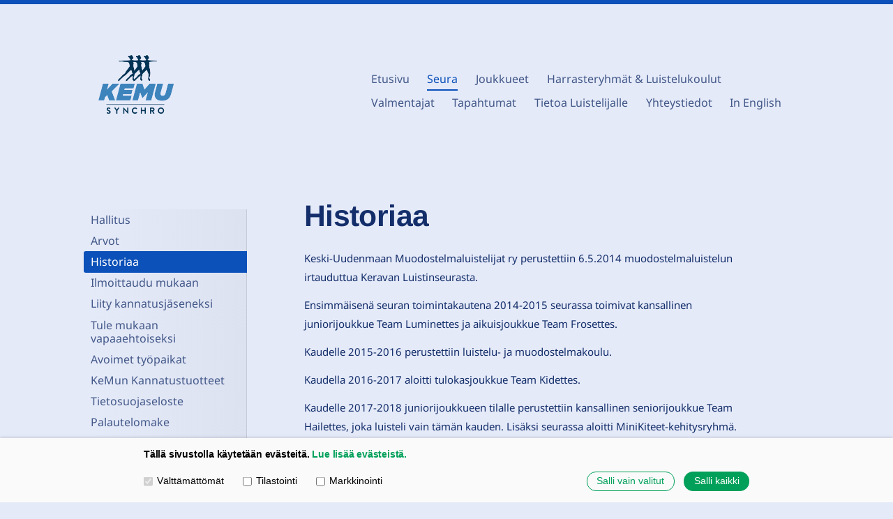

--- FILE ---
content_type: text/html; charset=utf-8
request_url: https://www.kemu.info/seura/historiaa/
body_size: 7565
content:
<!DOCTYPE html>
<html class="no-js" lang="fi" data-consentbannerenabled>

<head>
  <title>Historiaa - Keski-Uudenmaan Muodostelmaluistelijat Ry</title>
  <meta charset="utf-8">
  <meta name="viewport" content="width=device-width,initial-scale=1.0">
  <link rel="preconnect" href="https://fonts.avoine.com" crossorigin>
  <link rel="preconnect" href="https://bin.yhdistysavain.fi" crossorigin>
  <script data-cookieconsent="ignore">
    document.documentElement.classList.replace('no-js', 'js')
  </script>
  
  <link href="https://fonts.avoine.com/fonts/arimo/ya.css" rel="stylesheet" class="font-import"><link href="https://fonts.avoine.com/fonts/noto-sans/ya.css" rel="stylesheet" class="font-import"><link href="https://fonts.avoine.com/fonts/fira-sans/ya.css" rel="stylesheet" class="font-import"><link href="https://fonts.avoine.com/fonts/noto-serif/ya.css" rel="stylesheet" class="font-import">
  <link rel="stylesheet" href="/@css/browsing-1.css?b1766050537s1767610239549">
  
<link rel="canonical" href="https://www.kemu.info/seura/historiaa/"><meta name="description" content="Keski-Uudenmaan Muodostelmaluistelijat ry perustettiin 6.5.2014 muodostelmaluistelun irtauduttua Keravan Luistinseurasta. Ensimmäisenä seuran toimintakautena 2014-2015 seurassa toimivat kansallinen…"><link rel="image_src" href="https://bin.yhdistysavain.fi/1590352/yxKsCOUGYy0pnmpZ1vzT0UciL4/KeMu%20logo%202020.png"><meta itemprop="name" content="Historiaa"><meta itemprop="url" content="https://www.kemu.info/seura/historiaa/"><meta itemprop="image" content="https://bin.yhdistysavain.fi/1590352/yxKsCOUGYy0pnmpZ1vzT0UciL4/KeMu%20logo%202020.png"><meta name="google-site-verification" content=""><meta property="og:type" content="website"><meta property="og:title" content="Historiaa"><meta property="og:url" content="https://www.kemu.info/seura/historiaa/"><meta property="og:image" content="https://bin.yhdistysavain.fi/1590352/yxKsCOUGYy0pnmpZ1vzT0UciL4/KeMu%20logo%202020.png"><meta property="og:image:width" content="500"><meta property="og:image:height" content="386"><meta property="og:description" content="Keski-Uudenmaan Muodostelmaluistelijat ry perustettiin 6.5.2014 muodostelmaluistelun irtauduttua Keravan Luistinseurasta. Ensimmäisenä seuran toimintakautena 2014-2015 seurassa toimivat kansallinen…"><meta property="og:site_name" content="Keski-Uudenmaan Muodostelmaluistelijat Ry"><meta name="twitter:card" content="summary_large_image"><meta name="twitter:title" content="Historiaa"><meta name="twitter:description" content="Keski-Uudenmaan Muodostelmaluistelijat ry perustettiin 6.5.2014 muodostelmaluistelun irtauduttua Keravan Luistinseurasta. Ensimmäisenä seuran toimintakautena 2014-2015 seurassa toimivat kansallinen…"><meta name="twitter:image" content="https://bin.yhdistysavain.fi/1590352/yxKsCOUGYy0pnmpZ1vzT0UciL4/KeMu%20logo%202020.png"><link rel="preload" as="image" href="https://bin.yhdistysavain.fi/1590352/BN5uXlGp88S997PkWOhp0UcK6f/KeMu_logo.png">

  
  <script type="module" src="/@res/ssr-browsing/ssr-browsing.js?b1766050537"></script>
</head>

<body data-styles-page-id="1">
  
  
  <div id="app" class=""><a class="skip-link noindex" href="#start-of-content">Siirry sivun sisältöön</a><div class="bartender"><!----><div class="d4-mobile-bar noindex"><!----><div class="d4-mobile-bar__col d4-mobile-bar__col--fill"><button class="d4-mobile-bar__item d4-offcanvas-toggle" data-bartender-toggle="top"><span aria-hidden="true" class="icon d4-offcanvas-toggle__icon"><svg style="fill: currentColor; width: 17px; height: 17px" width="1792" height="1792" viewBox="0 0 1792 1792" xmlns="http://www.w3.org/2000/svg">
  <path d="M1664 1344v128q0 26-19 45t-45 19h-1408q-26 0-45-19t-19-45v-128q0-26 19-45t45-19h1408q26 0 45 19t19 45zm0-512v128q0 26-19 45t-45 19h-1408q-26 0-45-19t-19-45v-128q0-26 19-45t45-19h1408q26 0 45 19t19 45zm0-512v128q0 26-19 45t-45 19h-1408q-26 0-45-19t-19-45v-128q0-26 19-45t45-19h1408q26 0 45 19t19 45z"/>
</svg>
</span><span class="d4-offcanvas-toggle__text">Valikko</span></button></div><!----></div><div class="d4-canvas bartender__content"><div class="d4-canvas-background"><div class="d4-canvas-background__image"></div><div class="d4-background-layers"><div class="d4-background-layer d4-background-layer--brightness"></div><div class="d4-background-layer d4-background-layer--overlay"></div><div class="d4-background-layer d4-background-layer--fade"></div></div></div><div class="d4-canvas-wrapper"><header><div class="d4-theme-search-wrapper"><!----></div><div class="flex"><div class="flex__logo"><a class="d4-logo d4-logo--horizontal d4-logo--legacy noindex" href="/"><div class="d4-logo__image"></div><div class="d4-logo__textWrap"><span class="d4-logo__text">Keski-Uudenmaan Muodostelmaluistelijat Ry</span></div></a></div><div class="flex__nav"><!----></div><div class="flex__nav"><nav class="d4-main-nav"><ul class="d4-main-nav__list" tabindex="-1"><!--[--><li class="d4-main-nav__item d4-main-nav__item--level-1"><a class="d4-main-nav__link" href="/" aria-current="false"><!----><span class="d4-main-nav__title">Etusivu</span><!----></a><!----></li><li class="d4-main-nav__item d4-main-nav__item--level-1 d4-main-nav__item--parent nav__item--has-children"><a class="d4-main-nav__link" href="/seura/" aria-current="false"><!----><span class="d4-main-nav__title">Seura</span><!----></a><!----></li><li class="d4-main-nav__item d4-main-nav__item--level-1 nav__item--has-children"><a class="d4-main-nav__link" href="/joukkueet/" aria-current="false"><!----><span class="d4-main-nav__title">Joukkueet</span><!----></a><!----></li><li class="d4-main-nav__item d4-main-nav__item--level-1 nav__item--has-children"><a class="d4-main-nav__link" href="/luistelukoulut/" aria-current="false"><!----><span class="d4-main-nav__title">Harrasteryhmät &amp; Luistelukoulut</span><!----></a><!----></li><li class="d4-main-nav__item d4-main-nav__item--level-1"><a class="d4-main-nav__link" href="/valmentajat/" aria-current="false"><!----><span class="d4-main-nav__title">Valmentajat</span><!----></a><!----></li><li class="d4-main-nav__item d4-main-nav__item--level-1 nav__item--has-children"><a class="d4-main-nav__link" href="/tapahtumat/" aria-current="false"><!----><span class="d4-main-nav__title">Tapahtumat</span><!----></a><!----></li><li class="d4-main-nav__item d4-main-nav__item--level-1 nav__item--has-children"><a class="d4-main-nav__link" href="/yleista/" aria-current="false"><!----><span class="d4-main-nav__title">Tietoa Luistelijalle</span><!----></a><!----></li><li class="d4-main-nav__item d4-main-nav__item--level-1"><a class="d4-main-nav__link" href="/yhteistiedot/" aria-current="false"><!----><span class="d4-main-nav__title">Yhteystiedot</span><!----></a><!----></li><li class="d4-main-nav__item d4-main-nav__item--level-1"><a class="d4-main-nav__link" href="/in-english/" aria-current="false"><!----><span class="d4-main-nav__title">In English</span><!----></a><!----></li><!--]--></ul></nav></div></div></header><div class="has-children content"><aside><nav class="d4-sub-nav"><ul class="d4-sub-nav__list" tabindex="-1"><!--[--><li class="d4-sub-nav__item d4-sub-nav__item--level-1"><a class="d4-sub-nav__link" href="/seura/seura/" aria-current="false"><!----><span class="d4-sub-nav__title">Hallitus</span><!----></a><!----></li><li class="d4-sub-nav__item d4-sub-nav__item--level-1"><a class="d4-sub-nav__link" href="/seura/seuran-arvot/" aria-current="false"><!----><span class="d4-sub-nav__title">Arvot</span><!----></a><!----></li><li class="d4-sub-nav__item d4-sub-nav__item--level-1 d4-sub-nav__item--parent d4-sub-nav__item--current"><a class="d4-sub-nav__link" href="/seura/historiaa/" aria-current="page"><!----><span class="d4-sub-nav__title">Historiaa</span><!----></a><!----></li><li class="d4-sub-nav__item d4-sub-nav__item--level-1"><a class="d4-sub-nav__link" href="/seura/ilmoittautuminen/" aria-current="false"><!----><span class="d4-sub-nav__title">Ilmoittaudu mukaan</span><!----></a><!----></li><li class="d4-sub-nav__item d4-sub-nav__item--level-1"><a class="d4-sub-nav__link" href="/seura/liity-kannatusjaseneksi/" aria-current="false"><!----><span class="d4-sub-nav__title">Liity kannatusjäseneksi</span><!----></a><!----></li><li class="d4-sub-nav__item d4-sub-nav__item--level-1"><a class="d4-sub-nav__link" href="/seura/seuran-kehittaminen/" aria-current="false"><!----><span class="d4-sub-nav__title">Tule mukaan vapaaehtoiseksi</span><!----></a><!----></li><li class="d4-sub-nav__item d4-sub-nav__item--level-1"><a class="d4-sub-nav__link" href="/seura/rekrytointi/" aria-current="false"><!----><span class="d4-sub-nav__title">Avoimet työpaikat</span><!----></a><!----></li><li class="d4-sub-nav__item d4-sub-nav__item--level-1"><a class="d4-sub-nav__link" href="/seura/kannatustuotteet/" aria-current="false"><!----><span class="d4-sub-nav__title">KeMun Kannatustuotteet</span><!----></a><!----></li><li class="d4-sub-nav__item d4-sub-nav__item--level-1"><a class="d4-sub-nav__link" href="/seura/tietosuojaseloste/" aria-current="false"><!----><span class="d4-sub-nav__title">Tietosuojaseloste</span><!----></a><!----></li><li class="d4-sub-nav__item d4-sub-nav__item--level-1"><a class="d4-sub-nav__link" href="/seura/palautelomake/" aria-current="false"><!----><span class="d4-sub-nav__title">Palautelomake</span><!----></a><!----></li><li class="d4-sub-nav__item d4-sub-nav__item--level-1"><a class="d4-sub-nav__link" href="/seura/liikuntaedut/" aria-current="false"><!----><span class="d4-sub-nav__title">Liikuntaedut</span><!----></a><!----></li><!--]--></ul></nav><div class="zone-container"><div class="zone" data-zone-id="75sidebar"><!----><!--[--><!--[--><div class="widget-container" id="wc-HrWugbxybu9dO8y0J2jW"><div id="widget-HrWugbxybu9dO8y0J2jW" class="widget widget-spacer" style="padding-bottom:20%;"><!--[--><!--]--></div></div><!--]--><!--[--><div class="widget-container" id="wc-k76wtP0sGByME7Y2cuMH"><div id="widget-k76wtP0sGByME7Y2cuMH" class="widget widget-image"><!--[--><figure class="widget-image__figure"><div class="d4-image-container" style="max-width:500px;"><div style="padding-bottom:77.2%;"><img src="https://bin.yhdistysavain.fi/1590352/yxKsCOUGYy0pnmpZ1vzT0UciL4/KeMu%20logo%202020.png" width="500" height="386" alt></div></div><!----></figure><!--]--></div></div><!--]--><!--]--><!----></div><!----></div></aside><main role="main" id="start-of-content"><div class="zone-container"><div class="zone" data-zone-id="50main"><!----><!--[--><!--[--><div class="widget-container" id="wc-IDK0xUdxZFuvwscbOMxl"><div id="widget-IDK0xUdxZFuvwscbOMxl" class="widget widget-text"><!--[--><div><h1><strong>Historiaa</strong></h1></div><!--]--></div></div><!--]--><!--[--><div class="widget-container" id="wc-vtq1WoD9Vhbv2DGbRq93"><div id="widget-vtq1WoD9Vhbv2DGbRq93" class="widget widget-text"><!--[--><div><p>Keski-Uudenmaan Muodostelmaluistelijat ry perustettiin 6.5.2014 muodostelmaluistelun irtauduttua Keravan Luistinseurasta.</p><p>Ensimmäisenä seuran toimintakautena 2014-2015 seurassa toimivat kansallinen juniorijoukkue Team Luminettes ja aikuisjoukkue Team Frosettes.</p><p>Kaudelle 2015-2016 perustettiin luistelu- ja muodostelmakoulu.</p><p>Kaudella 2016-2017 aloitti tulokasjoukkue Team Kidettes.</p><p>Kaudelle 2017-2018 juniorijoukkueen tilalle perustettiin kansallinen seniorijoukkue Team Hailettes, joka luisteli vain tämän kauden. Lisäksi seurassa aloitti MiniKiteet-kehitysryhmä.</p><p>Kaudelle 2019-2020 perustettiin kansalliset noviisit joukkue Team Hilettes ja aikuisten luistelukoulu.</p><p>Kaudelle 2020-2021 perustettiin masters joukkue Khionettes, joka luisteli vain tämän kauden.</p><p>Kaudella 2021-2022 jäsenmäärä saavutti 100 jäsentä. </p><p>Kaudella 2023-2024 aloitti minorijoukkue Team Minettes</p><p>Seura on joka kausi tasaisesti kasvattunut jäsenmääräänsä ja kehittänyt toimintaansa. Suunnitelmallisuus ja luistelijoidemme kehitykseen panostaminen näkyvät kaikkien joukkueidemme menestyksen kasvuna.</p></div><!--]--></div></div><!--]--><!--]--><!----></div><!----></div></main></div><footer class="d4-footer"><div class="d4-footer__wrap flex"><div class="d4-footer__copylogin copylogin"><span><a id="login-link" href="/@admin/website/?page=%2Fseura%2Fhistoriaa%2F" target="_top" rel="nofollow" aria-label="Kirjaudu sivustolle"> © </a> Keski-Uudenmaan Muodostelmaluistelijat Ry</span></div><div class="d4-footer__menu footer-menu" data-widget-edit-tip=""><ul><li><a href="https://www.kemu.info/seura/tietosuojaseloste/">Tietosuojaseloste</a></li><li><a href="/@cookies">Evästeet</a></li><li class="footer-menu__iconItem"><a class="footer-menu__iconLink" href="https://www.facebook.com/Keski-Uudenmaan-Muodostelmaluistelijat-Ry-1405961513018074/" target="_blank"><span aria-hidden="true" class="icon footer-menu__icon"><svg style="fill: currentColor; width: 16px; height: 16px" width="1792" height="1792" viewBox="0 0 1792 1792" xmlns="http://www.w3.org/2000/svg" fill="#819798">
  <path d="M1343 12v264h-157q-86 0-116 36t-30 108v189h293l-39 296h-254v759h-306v-759h-255v-296h255v-218q0-186 104-288.5t277-102.5q147 0 228 12z"/>
</svg>
</span><span class="sr-only">Facebook</span></a></li><!----><li class="footer-menu__iconItem"><a class="footer-menu__iconLink" href="https://instagram.com/kemu_synchro" target="_blank"><span aria-hidden="true" class="icon footer-menu__icon"><svg style="fill: currentColor; width: 16px; height: 16px" xmlns="http://www.w3.org/2000/svg" viewBox="0 0 448 512">
  <path d="M224.1 141c-63.6 0-114.9 51.3-114.9 114.9s51.3 114.9 114.9 114.9S339 319.5 339 255.9 287.7 141 224.1 141zm0 189.6c-41.1 0-74.7-33.5-74.7-74.7s33.5-74.7 74.7-74.7 74.7 33.5 74.7 74.7-33.6 74.7-74.7 74.7zm146.4-194.3c0 14.9-12 26.8-26.8 26.8-14.9 0-26.8-12-26.8-26.8s12-26.8 26.8-26.8 26.8 12 26.8 26.8zm76.1 27.2c-1.7-35.9-9.9-67.7-36.2-93.9-26.2-26.2-58-34.4-93.9-36.2-37-2.1-147.9-2.1-184.9 0-35.8 1.7-67.6 9.9-93.9 36.1s-34.4 58-36.2 93.9c-2.1 37-2.1 147.9 0 184.9 1.7 35.9 9.9 67.7 36.2 93.9s58 34.4 93.9 36.2c37 2.1 147.9 2.1 184.9 0 35.9-1.7 67.7-9.9 93.9-36.2 26.2-26.2 34.4-58 36.2-93.9 2.1-37 2.1-147.8 0-184.8zM398.8 388c-7.8 19.6-22.9 34.7-42.6 42.6-29.5 11.7-99.5 9-132.1 9s-102.7 2.6-132.1-9c-19.6-7.8-34.7-22.9-42.6-42.6-11.7-29.5-9-99.5-9-132.1s-2.6-102.7 9-132.1c7.8-19.6 22.9-34.7 42.6-42.6 29.5-11.7 99.5-9 132.1-9s102.7-2.6 132.1 9c19.6 7.8 34.7 22.9 42.6 42.6 11.7 29.5 9 99.5 9 132.1s2.7 102.7-9 132.1z"/>
</svg>
</span><span class="sr-only">Instagram</span></a></li><li><a href="https://www.yhdistysavain.fi" class="made-with" target="_blank" rel="noopener">Tehty Yhdistysavaimella</a></li></ul></div></div></footer></div></div><div class="d4-offcanvas d4-offcanvas--top bartender__bar bartender__bar--top" aria-label="Valikko" mode="float"><!----><nav class="d4-mobile-nav"><ul class="d4-mobile-nav__list" tabindex="-1"><!--[--><li class="d4-mobile-nav__item d4-mobile-nav__item--level-1"><a class="d4-mobile-nav__link" href="/" aria-current="false"><!----><span class="d4-mobile-nav__title">Etusivu</span><!----></a><!----></li><li class="d4-mobile-nav__item d4-mobile-nav__item--level-1 d4-mobile-nav__item--parent d4-mobile-nav__item--has-children"><a class="d4-mobile-nav__link" href="/seura/" aria-current="false"><!----><span class="d4-mobile-nav__title">Seura</span><!----></a><!--[--><button class="navExpand navExpand--active" data-text-expand="Näytä sivun Seura alasivut" data-text-unexpand="Piilota sivun Seura alasivut" aria-label="Näytä sivun Seura alasivut" aria-controls="nav__list--2" aria-expanded="true"><span aria-hidden="true" class="icon navExpand__icon navExpand__icon--plus"><svg style="fill: currentColor; width: 14px; height: 14px" width="11" height="11" viewBox="0 0 11 11" xmlns="http://www.w3.org/2000/svg">
  <path d="M11 5.182v.636c0 .227-.08.42-.24.58-.158.16-.35.238-.578.238H6.636v3.546c0 .227-.08.42-.238.58-.16.158-.353.238-.58.238h-.636c-.227 0-.42-.08-.58-.24-.16-.158-.238-.35-.238-.578V6.636H.818c-.227 0-.42-.08-.58-.238C.08 6.238 0 6.045 0 5.818v-.636c0-.227.08-.42.24-.58.158-.16.35-.238.578-.238h3.546V.818c0-.227.08-.42.238-.58.16-.158.353-.238.58-.238h.636c.227 0 .42.08.58.24.16.158.238.35.238.578v3.546h3.546c.227 0 .42.08.58.238.158.16.238.353.238.58z" fill-rule="nonzero"/>
</svg>
</span><span aria-hidden="true" class="icon navExpand__icon navExpand__icon--minus"><svg style="fill: currentColor; width: 14px; height: 14px" width="1792" height="1792" viewBox="0 0 1792 1792" xmlns="http://www.w3.org/2000/svg">
  <path d="M1600 736v192q0 40-28 68t-68 28h-1216q-40 0-68-28t-28-68v-192q0-40 28-68t68-28h1216q40 0 68 28t28 68z"/>
</svg>
</span></button><ul class="d4-mobile-nav__list" tabindex="-1" id="nav__list--2" aria-label="Sivun Seura alasivut"><!--[--><li class="d4-mobile-nav__item d4-mobile-nav__item--level-2"><a class="d4-mobile-nav__link" href="/seura/seura/" aria-current="false"><!----><span class="d4-mobile-nav__title">Hallitus</span><!----></a><!----></li><li class="d4-mobile-nav__item d4-mobile-nav__item--level-2"><a class="d4-mobile-nav__link" href="/seura/seuran-arvot/" aria-current="false"><!----><span class="d4-mobile-nav__title">Arvot</span><!----></a><!----></li><li class="d4-mobile-nav__item d4-mobile-nav__item--level-2 d4-mobile-nav__item--parent d4-mobile-nav__item--current"><a class="d4-mobile-nav__link" href="/seura/historiaa/" aria-current="page"><!----><span class="d4-mobile-nav__title">Historiaa</span><!----></a><!----></li><li class="d4-mobile-nav__item d4-mobile-nav__item--level-2 d4-mobile-nav__item--has-children"><a class="d4-mobile-nav__link" href="/seura/ilmoittautuminen/" aria-current="false"><!----><span class="d4-mobile-nav__title">Ilmoittaudu mukaan</span><!----></a><!--[--><button class="navExpand navExpand--active" data-text-expand="Näytä sivun Ilmoittaudu mukaan alasivut" data-text-unexpand="Piilota sivun Ilmoittaudu mukaan alasivut" aria-label="Näytä sivun Ilmoittaudu mukaan alasivut" aria-controls="nav__list--3" aria-expanded="true"><span aria-hidden="true" class="icon navExpand__icon navExpand__icon--plus"><svg style="fill: currentColor; width: 14px; height: 14px" width="11" height="11" viewBox="0 0 11 11" xmlns="http://www.w3.org/2000/svg">
  <path d="M11 5.182v.636c0 .227-.08.42-.24.58-.158.16-.35.238-.578.238H6.636v3.546c0 .227-.08.42-.238.58-.16.158-.353.238-.58.238h-.636c-.227 0-.42-.08-.58-.24-.16-.158-.238-.35-.238-.578V6.636H.818c-.227 0-.42-.08-.58-.238C.08 6.238 0 6.045 0 5.818v-.636c0-.227.08-.42.24-.58.158-.16.35-.238.578-.238h3.546V.818c0-.227.08-.42.238-.58.16-.158.353-.238.58-.238h.636c.227 0 .42.08.58.24.16.158.238.35.238.578v3.546h3.546c.227 0 .42.08.58.238.158.16.238.353.238.58z" fill-rule="nonzero"/>
</svg>
</span><span aria-hidden="true" class="icon navExpand__icon navExpand__icon--minus"><svg style="fill: currentColor; width: 14px; height: 14px" width="1792" height="1792" viewBox="0 0 1792 1792" xmlns="http://www.w3.org/2000/svg">
  <path d="M1600 736v192q0 40-28 68t-68 28h-1216q-40 0-68-28t-28-68v-192q0-40 28-68t68-28h1216q40 0 68 28t28 68z"/>
</svg>
</span></button><ul class="d4-mobile-nav__list" tabindex="-1" id="nav__list--3" aria-label="Sivun Ilmoittaudu mukaan alasivut"><!--[--><li class="d4-mobile-nav__item d4-mobile-nav__item--level-3"><a class="d4-mobile-nav__link" href="/seura/ilmoittautuminen/luistelukoulut-2/" aria-current="false"><!----><span class="d4-mobile-nav__title">Luistelukoulut</span><!----></a><!----></li><li class="d4-mobile-nav__item d4-mobile-nav__item--level-3"><a class="d4-mobile-nav__link" href="/seura/ilmoittautuminen/harrasteryhmat/" aria-current="false"><!----><span class="d4-mobile-nav__title">Harrasteryhmät</span><!----></a><!----></li><li class="d4-mobile-nav__item d4-mobile-nav__item--level-3"><a class="d4-mobile-nav__link" href="/seura/ilmoittautuminen/kilpailevat-joukkueet/" aria-current="false"><!----><span class="d4-mobile-nav__title">Kilpailevat joukkueet</span><!----></a><!----></li><!--]--></ul><!--]--></li><li class="d4-mobile-nav__item d4-mobile-nav__item--level-2"><a class="d4-mobile-nav__link" href="/seura/liity-kannatusjaseneksi/" aria-current="false"><!----><span class="d4-mobile-nav__title">Liity kannatusjäseneksi</span><!----></a><!----></li><li class="d4-mobile-nav__item d4-mobile-nav__item--level-2"><a class="d4-mobile-nav__link" href="/seura/seuran-kehittaminen/" aria-current="false"><!----><span class="d4-mobile-nav__title">Tule mukaan vapaaehtoiseksi</span><!----></a><!----></li><li class="d4-mobile-nav__item d4-mobile-nav__item--level-2"><a class="d4-mobile-nav__link" href="/seura/rekrytointi/" aria-current="false"><!----><span class="d4-mobile-nav__title">Avoimet työpaikat</span><!----></a><!----></li><li class="d4-mobile-nav__item d4-mobile-nav__item--level-2"><a class="d4-mobile-nav__link" href="/seura/kannatustuotteet/" aria-current="false"><!----><span class="d4-mobile-nav__title">KeMun Kannatustuotteet</span><!----></a><!----></li><li class="d4-mobile-nav__item d4-mobile-nav__item--level-2"><a class="d4-mobile-nav__link" href="/seura/tietosuojaseloste/" aria-current="false"><!----><span class="d4-mobile-nav__title">Tietosuojaseloste</span><!----></a><!----></li><li class="d4-mobile-nav__item d4-mobile-nav__item--level-2"><a class="d4-mobile-nav__link" href="/seura/palautelomake/" aria-current="false"><!----><span class="d4-mobile-nav__title">Palautelomake</span><!----></a><!----></li><li class="d4-mobile-nav__item d4-mobile-nav__item--level-2"><a class="d4-mobile-nav__link" href="/seura/liikuntaedut/" aria-current="false"><!----><span class="d4-mobile-nav__title">Liikuntaedut</span><!----></a><!----></li><!--]--></ul><!--]--></li><li class="d4-mobile-nav__item d4-mobile-nav__item--level-1 d4-mobile-nav__item--has-children"><a class="d4-mobile-nav__link" href="/joukkueet/" aria-current="false"><!----><span class="d4-mobile-nav__title">Joukkueet</span><!----></a><!--[--><button class="navExpand navExpand--active" data-text-expand="Näytä sivun Joukkueet alasivut" data-text-unexpand="Piilota sivun Joukkueet alasivut" aria-label="Näytä sivun Joukkueet alasivut" aria-controls="nav__list--13" aria-expanded="true"><span aria-hidden="true" class="icon navExpand__icon navExpand__icon--plus"><svg style="fill: currentColor; width: 14px; height: 14px" width="11" height="11" viewBox="0 0 11 11" xmlns="http://www.w3.org/2000/svg">
  <path d="M11 5.182v.636c0 .227-.08.42-.24.58-.158.16-.35.238-.578.238H6.636v3.546c0 .227-.08.42-.238.58-.16.158-.353.238-.58.238h-.636c-.227 0-.42-.08-.58-.24-.16-.158-.238-.35-.238-.578V6.636H.818c-.227 0-.42-.08-.58-.238C.08 6.238 0 6.045 0 5.818v-.636c0-.227.08-.42.24-.58.158-.16.35-.238.578-.238h3.546V.818c0-.227.08-.42.238-.58.16-.158.353-.238.58-.238h.636c.227 0 .42.08.58.24.16.158.238.35.238.578v3.546h3.546c.227 0 .42.08.58.238.158.16.238.353.238.58z" fill-rule="nonzero"/>
</svg>
</span><span aria-hidden="true" class="icon navExpand__icon navExpand__icon--minus"><svg style="fill: currentColor; width: 14px; height: 14px" width="1792" height="1792" viewBox="0 0 1792 1792" xmlns="http://www.w3.org/2000/svg">
  <path d="M1600 736v192q0 40-28 68t-68 28h-1216q-40 0-68-28t-28-68v-192q0-40 28-68t68-28h1216q40 0 68 28t28 68z"/>
</svg>
</span></button><ul class="d4-mobile-nav__list" tabindex="-1" id="nav__list--13" aria-label="Sivun Joukkueet alasivut"><!--[--><li class="d4-mobile-nav__item d4-mobile-nav__item--level-2"><a class="d4-mobile-nav__link" href="/joukkueet/mukaan-joukkueisiimme-kaudelle-2024/" aria-current="false"><!----><span class="d4-mobile-nav__title">Mukaan joukkueisiimme</span><!----></a><!----></li><li class="d4-mobile-nav__item d4-mobile-nav__item--level-2 d4-mobile-nav__item--has-children"><a class="d4-mobile-nav__link" href="/joukkueet/team-kidettes/" aria-current="false"><!----><span class="d4-mobile-nav__title">Tulokkaat - Team Kidettes</span><!----></a><!--[--><button class="navExpand navExpand--active" data-text-expand="Näytä sivun Tulokkaat - Team Kidettes alasivut" data-text-unexpand="Piilota sivun Tulokkaat - Team Kidettes alasivut" aria-label="Näytä sivun Tulokkaat - Team Kidettes alasivut" aria-controls="nav__list--24" aria-expanded="true"><span aria-hidden="true" class="icon navExpand__icon navExpand__icon--plus"><svg style="fill: currentColor; width: 14px; height: 14px" width="11" height="11" viewBox="0 0 11 11" xmlns="http://www.w3.org/2000/svg">
  <path d="M11 5.182v.636c0 .227-.08.42-.24.58-.158.16-.35.238-.578.238H6.636v3.546c0 .227-.08.42-.238.58-.16.158-.353.238-.58.238h-.636c-.227 0-.42-.08-.58-.24-.16-.158-.238-.35-.238-.578V6.636H.818c-.227 0-.42-.08-.58-.238C.08 6.238 0 6.045 0 5.818v-.636c0-.227.08-.42.24-.58.158-.16.35-.238.578-.238h3.546V.818c0-.227.08-.42.238-.58.16-.158.353-.238.58-.238h.636c.227 0 .42.08.58.24.16.158.238.35.238.578v3.546h3.546c.227 0 .42.08.58.238.158.16.238.353.238.58z" fill-rule="nonzero"/>
</svg>
</span><span aria-hidden="true" class="icon navExpand__icon navExpand__icon--minus"><svg style="fill: currentColor; width: 14px; height: 14px" width="1792" height="1792" viewBox="0 0 1792 1792" xmlns="http://www.w3.org/2000/svg">
  <path d="M1600 736v192q0 40-28 68t-68 28h-1216q-40 0-68-28t-28-68v-192q0-40 28-68t68-28h1216q40 0 68 28t28 68z"/>
</svg>
</span></button><ul class="d4-mobile-nav__list" tabindex="-1" id="nav__list--24" aria-label="Sivun Tulokkaat - Team Kidettes alasivut"><!--[--><li class="d4-mobile-nav__item d4-mobile-nav__item--level-3"><a class="d4-mobile-nav__link" href="/joukkueet/team-kidettes/joukkue/" aria-current="false"><!----><span class="d4-mobile-nav__title">Joukkue</span><!----></a><!----></li><li class="d4-mobile-nav__item d4-mobile-nav__item--level-3"><a class="d4-mobile-nav__link" href="/joukkueet/team-kidettes/luistelijaesittelyt/" aria-current="false"><!----><span class="d4-mobile-nav__title">Luistelijaesittelyt</span><!----></a><!----></li><li class="d4-mobile-nav__item d4-mobile-nav__item--level-3"><a class="d4-mobile-nav__link" href="/joukkueet/team-kidettes/valmentajat/" aria-current="false"><!----><span class="d4-mobile-nav__title">Valmentajat</span><!----></a><!----></li><li class="d4-mobile-nav__item d4-mobile-nav__item--level-3"><a class="d4-mobile-nav__link" href="/joukkueet/team-kidettes/harjoitusaikataulut/" aria-current="false"><!----><span class="d4-mobile-nav__title">Harjoitusajat</span><!----></a><!----></li><li class="d4-mobile-nav__item d4-mobile-nav__item--level-3"><a class="d4-mobile-nav__link" href="/joukkueet/team-kidettes/kausi-2016-2017/" aria-current="false"><!----><span class="d4-mobile-nav__title">Aiemmat kaudet</span><!----></a><!----></li><!--]--></ul><!--]--></li><li class="d4-mobile-nav__item d4-mobile-nav__item--level-2 d4-mobile-nav__item--has-children"><a class="d4-mobile-nav__link" href="/joukkueet/team-hilettes-2/" aria-current="false"><!----><span class="d4-mobile-nav__title">Kansalliset noviisit - Team Hilettes</span><!----></a><!--[--><button class="navExpand navExpand--active" data-text-expand="Näytä sivun Kansalliset noviisit - Team Hilettes alasivut" data-text-unexpand="Piilota sivun Kansalliset noviisit - Team Hilettes alasivut" aria-label="Näytä sivun Kansalliset noviisit - Team Hilettes alasivut" aria-controls="nav__list--81" aria-expanded="true"><span aria-hidden="true" class="icon navExpand__icon navExpand__icon--plus"><svg style="fill: currentColor; width: 14px; height: 14px" width="11" height="11" viewBox="0 0 11 11" xmlns="http://www.w3.org/2000/svg">
  <path d="M11 5.182v.636c0 .227-.08.42-.24.58-.158.16-.35.238-.578.238H6.636v3.546c0 .227-.08.42-.238.58-.16.158-.353.238-.58.238h-.636c-.227 0-.42-.08-.58-.24-.16-.158-.238-.35-.238-.578V6.636H.818c-.227 0-.42-.08-.58-.238C.08 6.238 0 6.045 0 5.818v-.636c0-.227.08-.42.24-.58.158-.16.35-.238.578-.238h3.546V.818c0-.227.08-.42.238-.58.16-.158.353-.238.58-.238h.636c.227 0 .42.08.58.24.16.158.238.35.238.578v3.546h3.546c.227 0 .42.08.58.238.158.16.238.353.238.58z" fill-rule="nonzero"/>
</svg>
</span><span aria-hidden="true" class="icon navExpand__icon navExpand__icon--minus"><svg style="fill: currentColor; width: 14px; height: 14px" width="1792" height="1792" viewBox="0 0 1792 1792" xmlns="http://www.w3.org/2000/svg">
  <path d="M1600 736v192q0 40-28 68t-68 28h-1216q-40 0-68-28t-28-68v-192q0-40 28-68t68-28h1216q40 0 68 28t28 68z"/>
</svg>
</span></button><ul class="d4-mobile-nav__list" tabindex="-1" id="nav__list--81" aria-label="Sivun Kansalliset noviisit - Team Hilettes alasivut"><!--[--><li class="d4-mobile-nav__item d4-mobile-nav__item--level-3"><a class="d4-mobile-nav__link" href="/joukkueet/team-hilettes-2/joukkue-2025-2026/" aria-current="false"><!----><span class="d4-mobile-nav__title">Joukkue 2025-2026</span><!----></a><!----></li><li class="d4-mobile-nav__item d4-mobile-nav__item--level-3"><a class="d4-mobile-nav__link" href="/joukkueet/team-hilettes-2/luistelijaesittelyt/" aria-current="false"><!----><span class="d4-mobile-nav__title">Luistelijaesittelyt</span><!----></a><!----></li><li class="d4-mobile-nav__item d4-mobile-nav__item--level-3"><a class="d4-mobile-nav__link" href="/joukkueet/team-hilettes-2/harjoitusajat/" aria-current="false"><!----><span class="d4-mobile-nav__title">Harjoitusajat</span><!----></a><!----></li><li class="d4-mobile-nav__item d4-mobile-nav__item--level-3"><a class="d4-mobile-nav__link" href="/joukkueet/team-hilettes-2/valmentajat/" aria-current="false"><!----><span class="d4-mobile-nav__title">Valmentajat</span><!----></a><!----></li><li class="d4-mobile-nav__item d4-mobile-nav__item--level-3"><a class="d4-mobile-nav__link" href="/joukkueet/team-hilettes-2/aiemmat-kaudet/" aria-current="false"><!----><span class="d4-mobile-nav__title">Aiemmat kaudet</span><!----></a><!----></li><!--]--></ul><!--]--></li><li class="d4-mobile-nav__item d4-mobile-nav__item--level-2 d4-mobile-nav__item--has-children"><a class="d4-mobile-nav__link" href="/joukkueet/team-frosettes/" aria-current="false"><!----><span class="d4-mobile-nav__title">Aikuiset - Team Frosettes</span><!----></a><!--[--><button class="navExpand navExpand--active" data-text-expand="Näytä sivun Aikuiset - Team Frosettes alasivut" data-text-unexpand="Piilota sivun Aikuiset - Team Frosettes alasivut" aria-label="Näytä sivun Aikuiset - Team Frosettes alasivut" aria-controls="nav__list--20" aria-expanded="true"><span aria-hidden="true" class="icon navExpand__icon navExpand__icon--plus"><svg style="fill: currentColor; width: 14px; height: 14px" width="11" height="11" viewBox="0 0 11 11" xmlns="http://www.w3.org/2000/svg">
  <path d="M11 5.182v.636c0 .227-.08.42-.24.58-.158.16-.35.238-.578.238H6.636v3.546c0 .227-.08.42-.238.58-.16.158-.353.238-.58.238h-.636c-.227 0-.42-.08-.58-.24-.16-.158-.238-.35-.238-.578V6.636H.818c-.227 0-.42-.08-.58-.238C.08 6.238 0 6.045 0 5.818v-.636c0-.227.08-.42.24-.58.158-.16.35-.238.578-.238h3.546V.818c0-.227.08-.42.238-.58.16-.158.353-.238.58-.238h.636c.227 0 .42.08.58.24.16.158.238.35.238.578v3.546h3.546c.227 0 .42.08.58.238.158.16.238.353.238.58z" fill-rule="nonzero"/>
</svg>
</span><span aria-hidden="true" class="icon navExpand__icon navExpand__icon--minus"><svg style="fill: currentColor; width: 14px; height: 14px" width="1792" height="1792" viewBox="0 0 1792 1792" xmlns="http://www.w3.org/2000/svg">
  <path d="M1600 736v192q0 40-28 68t-68 28h-1216q-40 0-68-28t-28-68v-192q0-40 28-68t68-28h1216q40 0 68 28t28 68z"/>
</svg>
</span></button><ul class="d4-mobile-nav__list" tabindex="-1" id="nav__list--20" aria-label="Sivun Aikuiset - Team Frosettes alasivut"><!--[--><li class="d4-mobile-nav__item d4-mobile-nav__item--level-3"><a class="d4-mobile-nav__link" href="/joukkueet/team-frosettes/joukkue/" aria-current="false"><!----><span class="d4-mobile-nav__title">Joukkue 2024-2025</span><!----></a><!----></li><li class="d4-mobile-nav__item d4-mobile-nav__item--level-3"><a class="d4-mobile-nav__link" href="/joukkueet/team-frosettes/harjoitusaikataulut/" aria-current="false"><!----><span class="d4-mobile-nav__title">Harjoitusaikataulut</span><!----></a><!----></li><li class="d4-mobile-nav__item d4-mobile-nav__item--level-3"><a class="d4-mobile-nav__link" href="/joukkueet/team-frosettes/valmentajat/" aria-current="false"><!----><span class="d4-mobile-nav__title">Valmentajat</span><!----></a><!----></li><li class="d4-mobile-nav__item d4-mobile-nav__item--level-3"><a class="d4-mobile-nav__link" href="/joukkueet/team-frosettes/aiemmat-kaudet/" aria-current="false"><!----><span class="d4-mobile-nav__title">Aiemmat kaudet</span><!----></a><!----></li><!--]--></ul><!--]--></li><li class="d4-mobile-nav__item d4-mobile-nav__item--level-2 d4-mobile-nav__item--has-children"><a class="d4-mobile-nav__link" href="/joukkueet/aiemmat-kaudet/" aria-current="false"><!----><span class="d4-mobile-nav__title">KeMun aiempien kausien joukkueet</span><!----></a><!--[--><button class="navExpand navExpand--active" data-text-expand="Näytä sivun KeMun aiempien kausien joukkueet alasivut" data-text-unexpand="Piilota sivun KeMun aiempien kausien joukkueet alasivut" aria-label="Näytä sivun KeMun aiempien kausien joukkueet alasivut" aria-controls="nav__list--79" aria-expanded="true"><span aria-hidden="true" class="icon navExpand__icon navExpand__icon--plus"><svg style="fill: currentColor; width: 14px; height: 14px" width="11" height="11" viewBox="0 0 11 11" xmlns="http://www.w3.org/2000/svg">
  <path d="M11 5.182v.636c0 .227-.08.42-.24.58-.158.16-.35.238-.578.238H6.636v3.546c0 .227-.08.42-.238.58-.16.158-.353.238-.58.238h-.636c-.227 0-.42-.08-.58-.24-.16-.158-.238-.35-.238-.578V6.636H.818c-.227 0-.42-.08-.58-.238C.08 6.238 0 6.045 0 5.818v-.636c0-.227.08-.42.24-.58.158-.16.35-.238.578-.238h3.546V.818c0-.227.08-.42.238-.58.16-.158.353-.238.58-.238h.636c.227 0 .42.08.58.24.16.158.238.35.238.578v3.546h3.546c.227 0 .42.08.58.238.158.16.238.353.238.58z" fill-rule="nonzero"/>
</svg>
</span><span aria-hidden="true" class="icon navExpand__icon navExpand__icon--minus"><svg style="fill: currentColor; width: 14px; height: 14px" width="1792" height="1792" viewBox="0 0 1792 1792" xmlns="http://www.w3.org/2000/svg">
  <path d="M1600 736v192q0 40-28 68t-68 28h-1216q-40 0-68-28t-28-68v-192q0-40 28-68t68-28h1216q40 0 68 28t28 68z"/>
</svg>
</span></button><ul class="d4-mobile-nav__list" tabindex="-1" id="nav__list--79" aria-label="Sivun KeMun aiempien kausien joukkueet alasivut"><!--[--><li class="d4-mobile-nav__item d4-mobile-nav__item--level-3"><a class="d4-mobile-nav__link" href="/joukkueet/aiemmat-kaudet/team-minettes-minorit/" aria-current="false"><!----><span class="d4-mobile-nav__title">Team Minettes - Minorit</span><!----></a><!----></li><li class="d4-mobile-nav__item d4-mobile-nav__item--level-3"><a class="d4-mobile-nav__link" href="/joukkueet/aiemmat-kaudet/team-luminettes-kansalliset-juniori/" aria-current="false"><!----><span class="d4-mobile-nav__title">Team Luminettes - Kansalliset juniorit</span><!----></a><!----></li><li class="d4-mobile-nav__item d4-mobile-nav__item--level-3"><a class="d4-mobile-nav__link" href="/joukkueet/aiemmat-kaudet/team-hailettes-kansalliset-seniorit/" aria-current="false"><!----><span class="d4-mobile-nav__title">Team Hailettes - Kansalliset seniorit</span><!----></a><!----></li><li class="d4-mobile-nav__item d4-mobile-nav__item--level-3"><a class="d4-mobile-nav__link" href="/joukkueet/aiemmat-kaudet/team-khionettes-masters/" aria-current="false"><!----><span class="d4-mobile-nav__title">Team Khionettes - Masters</span><!----></a><!----></li><!--]--></ul><!--]--></li><!--]--></ul><!--]--></li><li class="d4-mobile-nav__item d4-mobile-nav__item--level-1 d4-mobile-nav__item--has-children"><a class="d4-mobile-nav__link" href="/luistelukoulut/" aria-current="false"><!----><span class="d4-mobile-nav__title">Harrasteryhmät &amp; Luistelukoulut</span><!----></a><!--[--><button class="navExpand navExpand--active" data-text-expand="Näytä sivun Harrasteryhmät &amp; Luistelukoulut alasivut" data-text-unexpand="Piilota sivun Harrasteryhmät &amp; Luistelukoulut alasivut" aria-label="Näytä sivun Harrasteryhmät &amp; Luistelukoulut alasivut" aria-controls="nav__list--119" aria-expanded="true"><span aria-hidden="true" class="icon navExpand__icon navExpand__icon--plus"><svg style="fill: currentColor; width: 14px; height: 14px" width="11" height="11" viewBox="0 0 11 11" xmlns="http://www.w3.org/2000/svg">
  <path d="M11 5.182v.636c0 .227-.08.42-.24.58-.158.16-.35.238-.578.238H6.636v3.546c0 .227-.08.42-.238.58-.16.158-.353.238-.58.238h-.636c-.227 0-.42-.08-.58-.24-.16-.158-.238-.35-.238-.578V6.636H.818c-.227 0-.42-.08-.58-.238C.08 6.238 0 6.045 0 5.818v-.636c0-.227.08-.42.24-.58.158-.16.35-.238.578-.238h3.546V.818c0-.227.08-.42.238-.58.16-.158.353-.238.58-.238h.636c.227 0 .42.08.58.24.16.158.238.35.238.578v3.546h3.546c.227 0 .42.08.58.238.158.16.238.353.238.58z" fill-rule="nonzero"/>
</svg>
</span><span aria-hidden="true" class="icon navExpand__icon navExpand__icon--minus"><svg style="fill: currentColor; width: 14px; height: 14px" width="1792" height="1792" viewBox="0 0 1792 1792" xmlns="http://www.w3.org/2000/svg">
  <path d="M1600 736v192q0 40-28 68t-68 28h-1216q-40 0-68-28t-28-68v-192q0-40 28-68t68-28h1216q40 0 68 28t28 68z"/>
</svg>
</span></button><ul class="d4-mobile-nav__list" tabindex="-1" id="nav__list--119" aria-label="Sivun Harrasteryhmät &amp; Luistelukoulut alasivut"><!--[--><li class="d4-mobile-nav__item d4-mobile-nav__item--level-2"><a class="d4-mobile-nav__link" href="/luistelukoulut/luistelukoulu/" aria-current="false"><!----><span class="d4-mobile-nav__title">Lasten luistelukoulut</span><!----></a><!----></li><li class="d4-mobile-nav__item d4-mobile-nav__item--level-2"><a class="d4-mobile-nav__link" href="/luistelukoulut/aikuisten-luistelukoulu-2/" aria-current="false"><!----><span class="d4-mobile-nav__title">Aikuisten luistelukoulu</span><!----></a><!----></li><li class="d4-mobile-nav__item d4-mobile-nav__item--level-2"><a class="d4-mobile-nav__link" href="/luistelukoulut/kehitysryhma-minisateet-4-6-vuotiai/" aria-current="false"><!----><span class="d4-mobile-nav__title">Kehitysryhmä - MiniSäteet 4-6-vuotiaille</span><!----></a><!----></li><li class="d4-mobile-nav__item d4-mobile-nav__item--level-2"><a class="d4-mobile-nav__link" href="/luistelukoulut/minikiteet/" aria-current="false"><!----><span class="d4-mobile-nav__title">Kehitysryhmä - MiniKiteet 6-12-vuotiaille</span><!----></a><!----></li><li class="d4-mobile-nav__item d4-mobile-nav__item--level-2"><a class="d4-mobile-nav__link" href="/luistelukoulut/aikuisten-luistelukoulu/" aria-current="false"><!----><span class="d4-mobile-nav__title">Harrasteryhmä - MuokkaKlubi</span><!----></a><!----></li><li class="d4-mobile-nav__item d4-mobile-nav__item--level-2"><a class="d4-mobile-nav__link" href="/luistelukoulut/tekniikkaryhma/" aria-current="false"><!----><span class="d4-mobile-nav__title">Avoin Tekniikkaryhmä</span><!----></a><!----></li><!--]--></ul><!--]--></li><li class="d4-mobile-nav__item d4-mobile-nav__item--level-1"><a class="d4-mobile-nav__link" href="/valmentajat/" aria-current="false"><!----><span class="d4-mobile-nav__title">Valmentajat</span><!----></a><!----></li><li class="d4-mobile-nav__item d4-mobile-nav__item--level-1 d4-mobile-nav__item--has-children"><a class="d4-mobile-nav__link" href="/tapahtumat/" aria-current="false"><!----><span class="d4-mobile-nav__title">Tapahtumat</span><!----></a><!--[--><button class="navExpand navExpand--active" data-text-expand="Näytä sivun Tapahtumat alasivut" data-text-unexpand="Piilota sivun Tapahtumat alasivut" aria-label="Näytä sivun Tapahtumat alasivut" aria-controls="nav__list--16" aria-expanded="true"><span aria-hidden="true" class="icon navExpand__icon navExpand__icon--plus"><svg style="fill: currentColor; width: 14px; height: 14px" width="11" height="11" viewBox="0 0 11 11" xmlns="http://www.w3.org/2000/svg">
  <path d="M11 5.182v.636c0 .227-.08.42-.24.58-.158.16-.35.238-.578.238H6.636v3.546c0 .227-.08.42-.238.58-.16.158-.353.238-.58.238h-.636c-.227 0-.42-.08-.58-.24-.16-.158-.238-.35-.238-.578V6.636H.818c-.227 0-.42-.08-.58-.238C.08 6.238 0 6.045 0 5.818v-.636c0-.227.08-.42.24-.58.158-.16.35-.238.578-.238h3.546V.818c0-.227.08-.42.238-.58.16-.158.353-.238.58-.238h.636c.227 0 .42.08.58.24.16.158.238.35.238.578v3.546h3.546c.227 0 .42.08.58.238.158.16.238.353.238.58z" fill-rule="nonzero"/>
</svg>
</span><span aria-hidden="true" class="icon navExpand__icon navExpand__icon--minus"><svg style="fill: currentColor; width: 14px; height: 14px" width="1792" height="1792" viewBox="0 0 1792 1792" xmlns="http://www.w3.org/2000/svg">
  <path d="M1600 736v192q0 40-28 68t-68 28h-1216q-40 0-68-28t-28-68v-192q0-40 28-68t68-28h1216q40 0 68 28t28 68z"/>
</svg>
</span></button><ul class="d4-mobile-nav__list" tabindex="-1" id="nav__list--16" aria-label="Sivun Tapahtumat alasivut"><!--[--><li class="d4-mobile-nav__item d4-mobile-nav__item--level-2 d4-mobile-nav__item--has-children"><a class="d4-mobile-nav__link" href="/tapahtumat/seuran-jarjestemat-kilpailut/" aria-current="false"><!----><span class="d4-mobile-nav__title">Seuran järjestemät kilpailut</span><!----></a><!--[--><button class="navExpand navExpand--active" data-text-expand="Näytä sivun Seuran järjestemät kilpailut alasivut" data-text-unexpand="Piilota sivun Seuran järjestemät kilpailut alasivut" aria-label="Näytä sivun Seuran järjestemät kilpailut alasivut" aria-controls="nav__list--254" aria-expanded="true"><span aria-hidden="true" class="icon navExpand__icon navExpand__icon--plus"><svg style="fill: currentColor; width: 14px; height: 14px" width="11" height="11" viewBox="0 0 11 11" xmlns="http://www.w3.org/2000/svg">
  <path d="M11 5.182v.636c0 .227-.08.42-.24.58-.158.16-.35.238-.578.238H6.636v3.546c0 .227-.08.42-.238.58-.16.158-.353.238-.58.238h-.636c-.227 0-.42-.08-.58-.24-.16-.158-.238-.35-.238-.578V6.636H.818c-.227 0-.42-.08-.58-.238C.08 6.238 0 6.045 0 5.818v-.636c0-.227.08-.42.24-.58.158-.16.35-.238.578-.238h3.546V.818c0-.227.08-.42.238-.58.16-.158.353-.238.58-.238h.636c.227 0 .42.08.58.24.16.158.238.35.238.578v3.546h3.546c.227 0 .42.08.58.238.158.16.238.353.238.58z" fill-rule="nonzero"/>
</svg>
</span><span aria-hidden="true" class="icon navExpand__icon navExpand__icon--minus"><svg style="fill: currentColor; width: 14px; height: 14px" width="1792" height="1792" viewBox="0 0 1792 1792" xmlns="http://www.w3.org/2000/svg">
  <path d="M1600 736v192q0 40-28 68t-68 28h-1216q-40 0-68-28t-28-68v-192q0-40 28-68t68-28h1216q40 0 68 28t28 68z"/>
</svg>
</span></button><ul class="d4-mobile-nav__list" tabindex="-1" id="nav__list--254" aria-label="Sivun Seuran järjestemät kilpailut alasivut"><!--[--><li class="d4-mobile-nav__item d4-mobile-nav__item--level-3 d4-mobile-nav__item--has-children"><a class="d4-mobile-nav__link" href="/tapahtumat/seuran-jarjestemat-kilpailut/syyskemut-seurakilpailu-26-10/" aria-current="false"><!----><span class="d4-mobile-nav__title">SyysKemut seurakilpailu 26.10.</span><!----></a><!--[--><button class="navExpand navExpand--active" data-text-expand="Näytä sivun SyysKemut seurakilpailu 26.10. alasivut" data-text-unexpand="Piilota sivun SyysKemut seurakilpailu 26.10. alasivut" aria-label="Näytä sivun SyysKemut seurakilpailu 26.10. alasivut" aria-controls="nav__list--335" aria-expanded="true"><span aria-hidden="true" class="icon navExpand__icon navExpand__icon--plus"><svg style="fill: currentColor; width: 14px; height: 14px" width="11" height="11" viewBox="0 0 11 11" xmlns="http://www.w3.org/2000/svg">
  <path d="M11 5.182v.636c0 .227-.08.42-.24.58-.158.16-.35.238-.578.238H6.636v3.546c0 .227-.08.42-.238.58-.16.158-.353.238-.58.238h-.636c-.227 0-.42-.08-.58-.24-.16-.158-.238-.35-.238-.578V6.636H.818c-.227 0-.42-.08-.58-.238C.08 6.238 0 6.045 0 5.818v-.636c0-.227.08-.42.24-.58.158-.16.35-.238.578-.238h3.546V.818c0-.227.08-.42.238-.58.16-.158.353-.238.58-.238h.636c.227 0 .42.08.58.24.16.158.238.35.238.578v3.546h3.546c.227 0 .42.08.58.238.158.16.238.353.238.58z" fill-rule="nonzero"/>
</svg>
</span><span aria-hidden="true" class="icon navExpand__icon navExpand__icon--minus"><svg style="fill: currentColor; width: 14px; height: 14px" width="1792" height="1792" viewBox="0 0 1792 1792" xmlns="http://www.w3.org/2000/svg">
  <path d="M1600 736v192q0 40-28 68t-68 28h-1216q-40 0-68-28t-28-68v-192q0-40 28-68t68-28h1216q40 0 68 28t28 68z"/>
</svg>
</span></button><ul class="d4-mobile-nav__list" tabindex="-1" id="nav__list--335" aria-label="Sivun SyysKemut seurakilpailu 26.10. alasivut"><!--[--><li class="d4-mobile-nav__item d4-mobile-nav__item--level-4"><a class="d4-mobile-nav__link" href="/tapahtumat/seuran-jarjestemat-kilpailut/syyskemut-seurakilpailu-26-10/aikataulut/" aria-current="false"><!----><span class="d4-mobile-nav__title">Aikataulut</span><!----></a><!----></li><li class="d4-mobile-nav__item d4-mobile-nav__item--level-4"><a class="d4-mobile-nav__link" href="/tapahtumat/seuran-jarjestemat-kilpailut/syyskemut-seurakilpailu-26-10/joukkueille/" aria-current="false"><!----><span class="d4-mobile-nav__title">Joukkueille</span><!----></a><!----></li><li class="d4-mobile-nav__item d4-mobile-nav__item--level-4"><a class="d4-mobile-nav__link" href="/tapahtumat/seuran-jarjestemat-kilpailut/syyskemut-seurakilpailu-26-10/lipunmyynti/" aria-current="false"><!----><span class="d4-mobile-nav__title">Lipunmyynti</span><!----></a><!----></li><li class="d4-mobile-nav__item d4-mobile-nav__item--level-4"><a class="d4-mobile-nav__link" href="/tapahtumat/seuran-jarjestemat-kilpailut/syyskemut-seurakilpailu-26-10/osallistuvat-joukkueet/" aria-current="false"><!----><span class="d4-mobile-nav__title">Osallistuvat joukkueet</span><!----></a><!----></li><li class="d4-mobile-nav__item d4-mobile-nav__item--level-4"><a class="d4-mobile-nav__link" href="/tapahtumat/seuran-jarjestemat-kilpailut/syyskemut-seurakilpailu-26-10/tulokset/" aria-current="false"><!----><span class="d4-mobile-nav__title">Tulokset</span><!----></a><!----></li><li class="d4-mobile-nav__item d4-mobile-nav__item--level-4"><a class="d4-mobile-nav__link" href="/tapahtumat/seuran-jarjestemat-kilpailut/syyskemut-seurakilpailu-26-10/yhteistyokumppanit/" aria-current="false"><!----><span class="d4-mobile-nav__title">Yhteistyökumppanit</span><!----></a><!----></li><!--]--></ul><!--]--></li><li class="d4-mobile-nav__item d4-mobile-nav__item--level-3 d4-mobile-nav__item--has-children"><a class="d4-mobile-nav__link" href="/tapahtumat/seuran-jarjestemat-kilpailut/helmikemut-seurakilpailu-2-2-2025/" aria-current="false"><!----><span class="d4-mobile-nav__title">HelmiKemut seurakilpailu 2.2.2025</span><!----></a><!--[--><button class="navExpand navExpand--active" data-text-expand="Näytä sivun HelmiKemut seurakilpailu 2.2.2025 alasivut" data-text-unexpand="Piilota sivun HelmiKemut seurakilpailu 2.2.2025 alasivut" aria-label="Näytä sivun HelmiKemut seurakilpailu 2.2.2025 alasivut" aria-controls="nav__list--298" aria-expanded="true"><span aria-hidden="true" class="icon navExpand__icon navExpand__icon--plus"><svg style="fill: currentColor; width: 14px; height: 14px" width="11" height="11" viewBox="0 0 11 11" xmlns="http://www.w3.org/2000/svg">
  <path d="M11 5.182v.636c0 .227-.08.42-.24.58-.158.16-.35.238-.578.238H6.636v3.546c0 .227-.08.42-.238.58-.16.158-.353.238-.58.238h-.636c-.227 0-.42-.08-.58-.24-.16-.158-.238-.35-.238-.578V6.636H.818c-.227 0-.42-.08-.58-.238C.08 6.238 0 6.045 0 5.818v-.636c0-.227.08-.42.24-.58.158-.16.35-.238.578-.238h3.546V.818c0-.227.08-.42.238-.58.16-.158.353-.238.58-.238h.636c.227 0 .42.08.58.24.16.158.238.35.238.578v3.546h3.546c.227 0 .42.08.58.238.158.16.238.353.238.58z" fill-rule="nonzero"/>
</svg>
</span><span aria-hidden="true" class="icon navExpand__icon navExpand__icon--minus"><svg style="fill: currentColor; width: 14px; height: 14px" width="1792" height="1792" viewBox="0 0 1792 1792" xmlns="http://www.w3.org/2000/svg">
  <path d="M1600 736v192q0 40-28 68t-68 28h-1216q-40 0-68-28t-28-68v-192q0-40 28-68t68-28h1216q40 0 68 28t28 68z"/>
</svg>
</span></button><ul class="d4-mobile-nav__list" tabindex="-1" id="nav__list--298" aria-label="Sivun HelmiKemut seurakilpailu 2.2.2025 alasivut"><!--[--><li class="d4-mobile-nav__item d4-mobile-nav__item--level-4"><a class="d4-mobile-nav__link" href="/tapahtumat/seuran-jarjestemat-kilpailut/helmikemut-seurakilpailu-2-2-2025/aikataulut-ja-luistelujarjestys/" aria-current="false"><!----><span class="d4-mobile-nav__title">Aikataulut</span><!----></a><!----></li><li class="d4-mobile-nav__item d4-mobile-nav__item--level-4"><a class="d4-mobile-nav__link" href="/tapahtumat/seuran-jarjestemat-kilpailut/helmikemut-seurakilpailu-2-2-2025/joukkueille/" aria-current="false"><!----><span class="d4-mobile-nav__title">Joukkueille</span><!----></a><!----></li><li class="d4-mobile-nav__item d4-mobile-nav__item--level-4"><a class="d4-mobile-nav__link" href="/tapahtumat/seuran-jarjestemat-kilpailut/helmikemut-seurakilpailu-2-2-2025/lipunmyynti/" aria-current="false"><!----><span class="d4-mobile-nav__title">Lipunmyynti</span><!----></a><!----></li><li class="d4-mobile-nav__item d4-mobile-nav__item--level-4"><a class="d4-mobile-nav__link" href="/tapahtumat/seuran-jarjestemat-kilpailut/helmikemut-seurakilpailu-2-2-2025/osallistuvat-joukkueet/" aria-current="false"><!----><span class="d4-mobile-nav__title">Osallistuvat joukkueet</span><!----></a><!----></li><li class="d4-mobile-nav__item d4-mobile-nav__item--level-4"><a class="d4-mobile-nav__link" href="/tapahtumat/seuran-jarjestemat-kilpailut/helmikemut-seurakilpailu-2-2-2025/tulokset/" aria-current="false"><!----><span class="d4-mobile-nav__title">Tulokset</span><!----></a><!----></li><li class="d4-mobile-nav__item d4-mobile-nav__item--level-4"><a class="d4-mobile-nav__link" href="/tapahtumat/seuran-jarjestemat-kilpailut/helmikemut-seurakilpailu-2-2-2025/yhteistyokumppanit/" aria-current="false"><!----><span class="d4-mobile-nav__title">Yhteistyökumppanit</span><!----></a><!----></li><!--]--></ul><!--]--></li><li class="d4-mobile-nav__item d4-mobile-nav__item--level-3 d4-mobile-nav__item--has-children"><a class="d4-mobile-nav__link" href="/tapahtumat/seuran-jarjestemat-kilpailut/kansallisten-sarjojen-2-valintakilp/" aria-current="false"><!----><span class="d4-mobile-nav__title">Mupi-sarjojen 2. kilpailu 20.-21.1.2024</span><!----></a><!--[--><button class="navExpand navExpand--active" data-text-expand="Näytä sivun Mupi-sarjojen 2. kilpailu 20.-21.1.2024 alasivut" data-text-unexpand="Piilota sivun Mupi-sarjojen 2. kilpailu 20.-21.1.2024 alasivut" aria-label="Näytä sivun Mupi-sarjojen 2. kilpailu 20.-21.1.2024 alasivut" aria-controls="nav__list--232" aria-expanded="true"><span aria-hidden="true" class="icon navExpand__icon navExpand__icon--plus"><svg style="fill: currentColor; width: 14px; height: 14px" width="11" height="11" viewBox="0 0 11 11" xmlns="http://www.w3.org/2000/svg">
  <path d="M11 5.182v.636c0 .227-.08.42-.24.58-.158.16-.35.238-.578.238H6.636v3.546c0 .227-.08.42-.238.58-.16.158-.353.238-.58.238h-.636c-.227 0-.42-.08-.58-.24-.16-.158-.238-.35-.238-.578V6.636H.818c-.227 0-.42-.08-.58-.238C.08 6.238 0 6.045 0 5.818v-.636c0-.227.08-.42.24-.58.158-.16.35-.238.578-.238h3.546V.818c0-.227.08-.42.238-.58.16-.158.353-.238.58-.238h.636c.227 0 .42.08.58.24.16.158.238.35.238.578v3.546h3.546c.227 0 .42.08.58.238.158.16.238.353.238.58z" fill-rule="nonzero"/>
</svg>
</span><span aria-hidden="true" class="icon navExpand__icon navExpand__icon--minus"><svg style="fill: currentColor; width: 14px; height: 14px" width="1792" height="1792" viewBox="0 0 1792 1792" xmlns="http://www.w3.org/2000/svg">
  <path d="M1600 736v192q0 40-28 68t-68 28h-1216q-40 0-68-28t-28-68v-192q0-40 28-68t68-28h1216q40 0 68 28t28 68z"/>
</svg>
</span></button><ul class="d4-mobile-nav__list" tabindex="-1" id="nav__list--232" aria-label="Sivun Mupi-sarjojen 2. kilpailu 20.-21.1.2024 alasivut"><!--[--><li class="d4-mobile-nav__item d4-mobile-nav__item--level-4"><a class="d4-mobile-nav__link" href="/tapahtumat/seuran-jarjestemat-kilpailut/kansallisten-sarjojen-2-valintakilp/aikataulu/" aria-current="false"><!----><span class="d4-mobile-nav__title">Aikataulu</span><!----></a><!----></li><li class="d4-mobile-nav__item d4-mobile-nav__item--level-4 d4-mobile-nav__item--has-children"><a class="d4-mobile-nav__link" href="/tapahtumat/seuran-jarjestemat-kilpailut/kansallisten-sarjojen-2-valintakilp/kisainfo/" aria-current="false"><!----><span class="d4-mobile-nav__title">Kisainfo</span><!----></a><!--[--><button class="navExpand navExpand--active" data-text-expand="Näytä sivun Kisainfo alasivut" data-text-unexpand="Piilota sivun Kisainfo alasivut" aria-label="Näytä sivun Kisainfo alasivut" aria-controls="nav__list--244" aria-expanded="true"><span aria-hidden="true" class="icon navExpand__icon navExpand__icon--plus"><svg style="fill: currentColor; width: 14px; height: 14px" width="11" height="11" viewBox="0 0 11 11" xmlns="http://www.w3.org/2000/svg">
  <path d="M11 5.182v.636c0 .227-.08.42-.24.58-.158.16-.35.238-.578.238H6.636v3.546c0 .227-.08.42-.238.58-.16.158-.353.238-.58.238h-.636c-.227 0-.42-.08-.58-.24-.16-.158-.238-.35-.238-.578V6.636H.818c-.227 0-.42-.08-.58-.238C.08 6.238 0 6.045 0 5.818v-.636c0-.227.08-.42.24-.58.158-.16.35-.238.578-.238h3.546V.818c0-.227.08-.42.238-.58.16-.158.353-.238.58-.238h.636c.227 0 .42.08.58.24.16.158.238.35.238.578v3.546h3.546c.227 0 .42.08.58.238.158.16.238.353.238.58z" fill-rule="nonzero"/>
</svg>
</span><span aria-hidden="true" class="icon navExpand__icon navExpand__icon--minus"><svg style="fill: currentColor; width: 14px; height: 14px" width="1792" height="1792" viewBox="0 0 1792 1792" xmlns="http://www.w3.org/2000/svg">
  <path d="M1600 736v192q0 40-28 68t-68 28h-1216q-40 0-68-28t-28-68v-192q0-40 28-68t68-28h1216q40 0 68 28t28 68z"/>
</svg>
</span></button><ul class="d4-mobile-nav__list" tabindex="-1" id="nav__list--244" aria-label="Sivun Kisainfo alasivut"><!--[--><li class="d4-mobile-nav__item d4-mobile-nav__item--level-5"><a class="d4-mobile-nav__link" href="/tapahtumat/seuran-jarjestemat-kilpailut/kansallisten-sarjojen-2-valintakilp/kisainfo/yleisolle/" aria-current="false"><!----><span class="d4-mobile-nav__title">Yleisölle</span><!----></a><!----></li><li class="d4-mobile-nav__item d4-mobile-nav__item--level-5"><a class="d4-mobile-nav__link" href="/tapahtumat/seuran-jarjestemat-kilpailut/kansallisten-sarjojen-2-valintakilp/kisainfo/joukkueille/" aria-current="false"><!----><span class="d4-mobile-nav__title">Joukkueille</span><!----></a><!----></li><li class="d4-mobile-nav__item d4-mobile-nav__item--level-5"><a class="d4-mobile-nav__link" href="/tapahtumat/seuran-jarjestemat-kilpailut/kansallisten-sarjojen-2-valintakilp/kisainfo/medialle/" aria-current="false"><!----><span class="d4-mobile-nav__title">Medialle</span><!----></a><!----></li><!--]--></ul><!--]--></li><li class="d4-mobile-nav__item d4-mobile-nav__item--level-4"><a class="d4-mobile-nav__link" href="/tapahtumat/seuran-jarjestemat-kilpailut/kansallisten-sarjojen-2-valintakilp/liput/" aria-current="false"><!----><span class="d4-mobile-nav__title">Liput ja Livestream</span><!----></a><!----></li><li class="d4-mobile-nav__item d4-mobile-nav__item--level-4 d4-mobile-nav__item--has-children"><a class="d4-mobile-nav__link" href="/tapahtumat/seuran-jarjestemat-kilpailut/kansallisten-sarjojen-2-valintakilp/joukkueet/" aria-current="false"><!----><span class="d4-mobile-nav__title">Osallistuvat joukkueet</span><!----></a><!--[--><button class="navExpand navExpand--active" data-text-expand="Näytä sivun Osallistuvat joukkueet alasivut" data-text-unexpand="Piilota sivun Osallistuvat joukkueet alasivut" aria-label="Näytä sivun Osallistuvat joukkueet alasivut" aria-controls="nav__list--233" aria-expanded="true"><span aria-hidden="true" class="icon navExpand__icon navExpand__icon--plus"><svg style="fill: currentColor; width: 14px; height: 14px" width="11" height="11" viewBox="0 0 11 11" xmlns="http://www.w3.org/2000/svg">
  <path d="M11 5.182v.636c0 .227-.08.42-.24.58-.158.16-.35.238-.578.238H6.636v3.546c0 .227-.08.42-.238.58-.16.158-.353.238-.58.238h-.636c-.227 0-.42-.08-.58-.24-.16-.158-.238-.35-.238-.578V6.636H.818c-.227 0-.42-.08-.58-.238C.08 6.238 0 6.045 0 5.818v-.636c0-.227.08-.42.24-.58.158-.16.35-.238.578-.238h3.546V.818c0-.227.08-.42.238-.58.16-.158.353-.238.58-.238h.636c.227 0 .42.08.58.24.16.158.238.35.238.578v3.546h3.546c.227 0 .42.08.58.238.158.16.238.353.238.58z" fill-rule="nonzero"/>
</svg>
</span><span aria-hidden="true" class="icon navExpand__icon navExpand__icon--minus"><svg style="fill: currentColor; width: 14px; height: 14px" width="1792" height="1792" viewBox="0 0 1792 1792" xmlns="http://www.w3.org/2000/svg">
  <path d="M1600 736v192q0 40-28 68t-68 28h-1216q-40 0-68-28t-28-68v-192q0-40 28-68t68-28h1216q40 0 68 28t28 68z"/>
</svg>
</span></button><ul class="d4-mobile-nav__list" tabindex="-1" id="nav__list--233" aria-label="Sivun Osallistuvat joukkueet alasivut"><!--[--><li class="d4-mobile-nav__item d4-mobile-nav__item--level-5"><a class="d4-mobile-nav__link" href="/tapahtumat/seuran-jarjestemat-kilpailut/kansallisten-sarjojen-2-valintakilp/joukkueet/aikuiset/" aria-current="false"><!----><span class="d4-mobile-nav__title">Aikuiset</span><!----></a><!----></li><li class="d4-mobile-nav__item d4-mobile-nav__item--level-5"><a class="d4-mobile-nav__link" href="/tapahtumat/seuran-jarjestemat-kilpailut/kansallisten-sarjojen-2-valintakilp/joukkueet/tulokkaat/" aria-current="false"><!----><span class="d4-mobile-nav__title">Tulokkaat</span><!----></a><!----></li><li class="d4-mobile-nav__item d4-mobile-nav__item--level-5"><a class="d4-mobile-nav__link" href="/tapahtumat/seuran-jarjestemat-kilpailut/kansallisten-sarjojen-2-valintakilp/joukkueet/kansalliset-noviisit/" aria-current="false"><!----><span class="d4-mobile-nav__title">Kansalliset noviisit</span><!----></a><!----></li><!--]--></ul><!--]--></li><li class="d4-mobile-nav__item d4-mobile-nav__item--level-4"><a class="d4-mobile-nav__link" href="/tapahtumat/seuran-jarjestemat-kilpailut/kansallisten-sarjojen-2-valintakilp/talkoolaisille/" aria-current="false"><!----><span class="d4-mobile-nav__title">Talkoolaisille</span><!----></a><!----></li><li class="d4-mobile-nav__item d4-mobile-nav__item--level-4"><a class="d4-mobile-nav__link" href="/tapahtumat/seuran-jarjestemat-kilpailut/kansallisten-sarjojen-2-valintakilp/tulokset/" aria-current="false"><!----><span class="d4-mobile-nav__title">Tulokset</span><!----></a><!----></li><li class="d4-mobile-nav__item d4-mobile-nav__item--level-4"><a class="d4-mobile-nav__link" href="/tapahtumat/seuran-jarjestemat-kilpailut/kansallisten-sarjojen-2-valintakilp/yhteistyokumppanit/" aria-current="false"><!----><span class="d4-mobile-nav__title">Yhteistyökumppanit</span><!----></a><!----></li><!--]--></ul><!--]--></li><li class="d4-mobile-nav__item d4-mobile-nav__item--level-3 d4-mobile-nav__item--has-children"><a class="d4-mobile-nav__link" href="/tapahtumat/seuran-jarjestemat-kilpailut/kemun-kutsukilpailut-22-1-2023/" aria-current="false"><!----><span class="d4-mobile-nav__title">TammiKeMut seurakilpailu 22.1.2023</span><!----></a><!--[--><button class="navExpand navExpand--active" data-text-expand="Näytä sivun TammiKeMut seurakilpailu 22.1.2023 alasivut" data-text-unexpand="Piilota sivun TammiKeMut seurakilpailu 22.1.2023 alasivut" aria-label="Näytä sivun TammiKeMut seurakilpailu 22.1.2023 alasivut" aria-controls="nav__list--186" aria-expanded="true"><span aria-hidden="true" class="icon navExpand__icon navExpand__icon--plus"><svg style="fill: currentColor; width: 14px; height: 14px" width="11" height="11" viewBox="0 0 11 11" xmlns="http://www.w3.org/2000/svg">
  <path d="M11 5.182v.636c0 .227-.08.42-.24.58-.158.16-.35.238-.578.238H6.636v3.546c0 .227-.08.42-.238.58-.16.158-.353.238-.58.238h-.636c-.227 0-.42-.08-.58-.24-.16-.158-.238-.35-.238-.578V6.636H.818c-.227 0-.42-.08-.58-.238C.08 6.238 0 6.045 0 5.818v-.636c0-.227.08-.42.24-.58.158-.16.35-.238.578-.238h3.546V.818c0-.227.08-.42.238-.58.16-.158.353-.238.58-.238h.636c.227 0 .42.08.58.24.16.158.238.35.238.578v3.546h3.546c.227 0 .42.08.58.238.158.16.238.353.238.58z" fill-rule="nonzero"/>
</svg>
</span><span aria-hidden="true" class="icon navExpand__icon navExpand__icon--minus"><svg style="fill: currentColor; width: 14px; height: 14px" width="1792" height="1792" viewBox="0 0 1792 1792" xmlns="http://www.w3.org/2000/svg">
  <path d="M1600 736v192q0 40-28 68t-68 28h-1216q-40 0-68-28t-28-68v-192q0-40 28-68t68-28h1216q40 0 68 28t28 68z"/>
</svg>
</span></button><ul class="d4-mobile-nav__list" tabindex="-1" id="nav__list--186" aria-label="Sivun TammiKeMut seurakilpailu 22.1.2023 alasivut"><!--[--><li class="d4-mobile-nav__item d4-mobile-nav__item--level-4"><a class="d4-mobile-nav__link" href="/tapahtumat/seuran-jarjestemat-kilpailut/kemun-kutsukilpailut-22-1-2023/kilpailevat-joukkueet/" aria-current="false"><!----><span class="d4-mobile-nav__title">Kilpailevat joukkueet</span><!----></a><!----></li><li class="d4-mobile-nav__item d4-mobile-nav__item--level-4"><a class="d4-mobile-nav__link" href="/tapahtumat/seuran-jarjestemat-kilpailut/kemun-kutsukilpailut-22-1-2023/tulokset/" aria-current="false"><!----><span class="d4-mobile-nav__title">Tulokset</span><!----></a><!----></li><li class="d4-mobile-nav__item d4-mobile-nav__item--level-4"><a class="d4-mobile-nav__link" href="/tapahtumat/seuran-jarjestemat-kilpailut/kemun-kutsukilpailut-22-1-2023/kuvia-kilpailusta/" aria-current="false"><!----><span class="d4-mobile-nav__title">Kuvia Kilpailusta</span><!----></a><!----></li><li class="d4-mobile-nav__item d4-mobile-nav__item--level-4"><a class="d4-mobile-nav__link" href="/tapahtumat/seuran-jarjestemat-kilpailut/kemun-kutsukilpailut-22-1-2023/palautelomake-2/" aria-current="false"><!----><span class="d4-mobile-nav__title">Palautelomake</span><!----></a><!----></li><!--]--></ul><!--]--></li><li class="d4-mobile-nav__item d4-mobile-nav__item--level-3 d4-mobile-nav__item--has-children"><a class="d4-mobile-nav__link" href="/tapahtumat/seuran-jarjestemat-kilpailut/omat-kisat-27-11-2021/" aria-current="false"><!----><span class="d4-mobile-nav__title">KeMun Kutsukilpailu 27.11.2021</span><!----></a><!--[--><button class="navExpand navExpand--active" data-text-expand="Näytä sivun KeMun Kutsukilpailu 27.11.2021 alasivut" data-text-unexpand="Piilota sivun KeMun Kutsukilpailu 27.11.2021 alasivut" aria-label="Näytä sivun KeMun Kutsukilpailu 27.11.2021 alasivut" aria-controls="nav__list--142" aria-expanded="true"><span aria-hidden="true" class="icon navExpand__icon navExpand__icon--plus"><svg style="fill: currentColor; width: 14px; height: 14px" width="11" height="11" viewBox="0 0 11 11" xmlns="http://www.w3.org/2000/svg">
  <path d="M11 5.182v.636c0 .227-.08.42-.24.58-.158.16-.35.238-.578.238H6.636v3.546c0 .227-.08.42-.238.58-.16.158-.353.238-.58.238h-.636c-.227 0-.42-.08-.58-.24-.16-.158-.238-.35-.238-.578V6.636H.818c-.227 0-.42-.08-.58-.238C.08 6.238 0 6.045 0 5.818v-.636c0-.227.08-.42.24-.58.158-.16.35-.238.578-.238h3.546V.818c0-.227.08-.42.238-.58.16-.158.353-.238.58-.238h.636c.227 0 .42.08.58.24.16.158.238.35.238.578v3.546h3.546c.227 0 .42.08.58.238.158.16.238.353.238.58z" fill-rule="nonzero"/>
</svg>
</span><span aria-hidden="true" class="icon navExpand__icon navExpand__icon--minus"><svg style="fill: currentColor; width: 14px; height: 14px" width="1792" height="1792" viewBox="0 0 1792 1792" xmlns="http://www.w3.org/2000/svg">
  <path d="M1600 736v192q0 40-28 68t-68 28h-1216q-40 0-68-28t-28-68v-192q0-40 28-68t68-28h1216q40 0 68 28t28 68z"/>
</svg>
</span></button><ul class="d4-mobile-nav__list" tabindex="-1" id="nav__list--142" aria-label="Sivun KeMun Kutsukilpailu 27.11.2021 alasivut"><!--[--><li class="d4-mobile-nav__item d4-mobile-nav__item--level-4"><a class="d4-mobile-nav__link" href="/tapahtumat/seuran-jarjestemat-kilpailut/omat-kisat-27-11-2021/tulokset/" aria-current="false"><!----><span class="d4-mobile-nav__title">Tulokset</span><!----></a><!----></li><li class="d4-mobile-nav__item d4-mobile-nav__item--level-4"><a class="d4-mobile-nav__link" href="/tapahtumat/seuran-jarjestemat-kilpailut/omat-kisat-27-11-2021/kuvia-kisoista/" aria-current="false"><!----><span class="d4-mobile-nav__title">Kuvia Kisoista</span><!----></a><!----></li><li class="d4-mobile-nav__item d4-mobile-nav__item--level-4"><a class="d4-mobile-nav__link" href="/tapahtumat/seuran-jarjestemat-kilpailut/omat-kisat-27-11-2021/kilpailevat-joukkueet/" aria-current="false"><!----><span class="d4-mobile-nav__title">Kilpailevat Joukkueet</span><!----></a><!----></li><!--]--></ul><!--]--></li><li class="d4-mobile-nav__item d4-mobile-nav__item--level-3 d4-mobile-nav__item--has-children"><a class="d4-mobile-nav__link" href="/tapahtumat/seuran-jarjestemat-kilpailut/omat-kisat-14-11-2020/" aria-current="false"><!----><span class="d4-mobile-nav__title">KeMun Kutsukilpailu 14.11.2020</span><!----></a><!--[--><button class="navExpand navExpand--active" data-text-expand="Näytä sivun KeMun Kutsukilpailu 14.11.2020 alasivut" data-text-unexpand="Piilota sivun KeMun Kutsukilpailu 14.11.2020 alasivut" aria-label="Näytä sivun KeMun Kutsukilpailu 14.11.2020 alasivut" aria-controls="nav__list--70" aria-expanded="true"><span aria-hidden="true" class="icon navExpand__icon navExpand__icon--plus"><svg style="fill: currentColor; width: 14px; height: 14px" width="11" height="11" viewBox="0 0 11 11" xmlns="http://www.w3.org/2000/svg">
  <path d="M11 5.182v.636c0 .227-.08.42-.24.58-.158.16-.35.238-.578.238H6.636v3.546c0 .227-.08.42-.238.58-.16.158-.353.238-.58.238h-.636c-.227 0-.42-.08-.58-.24-.16-.158-.238-.35-.238-.578V6.636H.818c-.227 0-.42-.08-.58-.238C.08 6.238 0 6.045 0 5.818v-.636c0-.227.08-.42.24-.58.158-.16.35-.238.578-.238h3.546V.818c0-.227.08-.42.238-.58.16-.158.353-.238.58-.238h.636c.227 0 .42.08.58.24.16.158.238.35.238.578v3.546h3.546c.227 0 .42.08.58.238.158.16.238.353.238.58z" fill-rule="nonzero"/>
</svg>
</span><span aria-hidden="true" class="icon navExpand__icon navExpand__icon--minus"><svg style="fill: currentColor; width: 14px; height: 14px" width="1792" height="1792" viewBox="0 0 1792 1792" xmlns="http://www.w3.org/2000/svg">
  <path d="M1600 736v192q0 40-28 68t-68 28h-1216q-40 0-68-28t-28-68v-192q0-40 28-68t68-28h1216q40 0 68 28t28 68z"/>
</svg>
</span></button><ul class="d4-mobile-nav__list" tabindex="-1" id="nav__list--70" aria-label="Sivun KeMun Kutsukilpailu 14.11.2020 alasivut"><!--[--><li class="d4-mobile-nav__item d4-mobile-nav__item--level-4"><a class="d4-mobile-nav__link" href="/tapahtumat/seuran-jarjestemat-kilpailut/omat-kisat-14-11-2020/tulokset/" aria-current="false"><!----><span class="d4-mobile-nav__title">Tulokset</span><!----></a><!----></li><li class="d4-mobile-nav__item d4-mobile-nav__item--level-4"><a class="d4-mobile-nav__link" href="/tapahtumat/seuran-jarjestemat-kilpailut/omat-kisat-14-11-2020/kuvia-kisoista/" aria-current="false"><!----><span class="d4-mobile-nav__title">Kuvia kisoista</span><!----></a><!----></li><li class="d4-mobile-nav__item d4-mobile-nav__item--level-4"><a class="d4-mobile-nav__link" href="/tapahtumat/seuran-jarjestemat-kilpailut/omat-kisat-14-11-2020/joukkueet-marraskuu-2020/" aria-current="false"><!----><span class="d4-mobile-nav__title">Kilpailevat joukkueet</span><!----></a><!----></li><li class="d4-mobile-nav__item d4-mobile-nav__item--level-4"><a class="d4-mobile-nav__link" href="/tapahtumat/seuran-jarjestemat-kilpailut/omat-kisat-14-11-2020/fanituotteet/" aria-current="false"><!----><span class="d4-mobile-nav__title">Fanituotteet</span><!----></a><!----></li><!--]--></ul><!--]--></li><!--]--></ul><!--]--></li><li class="d4-mobile-nav__item d4-mobile-nav__item--level-2 d4-mobile-nav__item--has-children"><a class="d4-mobile-nav__link" href="/tapahtumat/seuran-muut-tapahtumat/" aria-current="false"><!----><span class="d4-mobile-nav__title">Seuran muut tapahtumat</span><!----></a><!--[--><button class="navExpand navExpand--active" data-text-expand="Näytä sivun Seuran muut tapahtumat alasivut" data-text-unexpand="Piilota sivun Seuran muut tapahtumat alasivut" aria-label="Näytä sivun Seuran muut tapahtumat alasivut" aria-controls="nav__list--255" aria-expanded="true"><span aria-hidden="true" class="icon navExpand__icon navExpand__icon--plus"><svg style="fill: currentColor; width: 14px; height: 14px" width="11" height="11" viewBox="0 0 11 11" xmlns="http://www.w3.org/2000/svg">
  <path d="M11 5.182v.636c0 .227-.08.42-.24.58-.158.16-.35.238-.578.238H6.636v3.546c0 .227-.08.42-.238.58-.16.158-.353.238-.58.238h-.636c-.227 0-.42-.08-.58-.24-.16-.158-.238-.35-.238-.578V6.636H.818c-.227 0-.42-.08-.58-.238C.08 6.238 0 6.045 0 5.818v-.636c0-.227.08-.42.24-.58.158-.16.35-.238.578-.238h3.546V.818c0-.227.08-.42.238-.58.16-.158.353-.238.58-.238h.636c.227 0 .42.08.58.24.16.158.238.35.238.578v3.546h3.546c.227 0 .42.08.58.238.158.16.238.353.238.58z" fill-rule="nonzero"/>
</svg>
</span><span aria-hidden="true" class="icon navExpand__icon navExpand__icon--minus"><svg style="fill: currentColor; width: 14px; height: 14px" width="1792" height="1792" viewBox="0 0 1792 1792" xmlns="http://www.w3.org/2000/svg">
  <path d="M1600 736v192q0 40-28 68t-68 28h-1216q-40 0-68-28t-28-68v-192q0-40 28-68t68-28h1216q40 0 68 28t28 68z"/>
</svg>
</span></button><ul class="d4-mobile-nav__list" tabindex="-1" id="nav__list--255" aria-label="Sivun Seuran muut tapahtumat alasivut"><!--[--><li class="d4-mobile-nav__item d4-mobile-nav__item--level-3"><a class="d4-mobile-nav__link" href="/tapahtumat/seuran-muut-tapahtumat/ensi-ilta-30-10-2023/" aria-current="false"><!----><span class="d4-mobile-nav__title">Ensi-ilta 30.10.2023</span><!----></a><!----></li><li class="d4-mobile-nav__item d4-mobile-nav__item--level-3"><a class="d4-mobile-nav__link" href="/tapahtumat/seuran-muut-tapahtumat/seurapaiva-26-8-2023/" aria-current="false"><!----><span class="d4-mobile-nav__title">Seurapäivä 26.8.2023</span><!----></a><!----></li><li class="d4-mobile-nav__item d4-mobile-nav__item--level-3"><a class="d4-mobile-nav__link" href="/tapahtumat/seuran-muut-tapahtumat/kevatkemut-2024-kemu-10v/" aria-current="false"><!----><span class="d4-mobile-nav__title">KevätKemut 2024 - KeMu 10v</span><!----></a><!----></li><li class="d4-mobile-nav__item d4-mobile-nav__item--level-3"><a class="d4-mobile-nav__link" href="/tapahtumat/seuran-muut-tapahtumat/kevatkemut-puutarhan-elamaa-27-3-20/" aria-current="false"><!----><span class="d4-mobile-nav__title">KevätKemut 2023 - Puutarhan elämää</span><!----></a><!----></li><!--]--></ul><!--]--></li><li class="d4-mobile-nav__item d4-mobile-nav__item--level-2 d4-mobile-nav__item--has-children"><a class="d4-mobile-nav__link" href="/tapahtumat/kesaleirit-2025/" aria-current="false"><!----><span class="d4-mobile-nav__title">Kesäleirit 2025</span><!----></a><!--[--><button class="navExpand navExpand--active" data-text-expand="Näytä sivun Kesäleirit 2025 alasivut" data-text-unexpand="Piilota sivun Kesäleirit 2025 alasivut" aria-label="Näytä sivun Kesäleirit 2025 alasivut" aria-controls="nav__list--318" aria-expanded="true"><span aria-hidden="true" class="icon navExpand__icon navExpand__icon--plus"><svg style="fill: currentColor; width: 14px; height: 14px" width="11" height="11" viewBox="0 0 11 11" xmlns="http://www.w3.org/2000/svg">
  <path d="M11 5.182v.636c0 .227-.08.42-.24.58-.158.16-.35.238-.578.238H6.636v3.546c0 .227-.08.42-.238.58-.16.158-.353.238-.58.238h-.636c-.227 0-.42-.08-.58-.24-.16-.158-.238-.35-.238-.578V6.636H.818c-.227 0-.42-.08-.58-.238C.08 6.238 0 6.045 0 5.818v-.636c0-.227.08-.42.24-.58.158-.16.35-.238.578-.238h3.546V.818c0-.227.08-.42.238-.58.16-.158.353-.238.58-.238h.636c.227 0 .42.08.58.24.16.158.238.35.238.578v3.546h3.546c.227 0 .42.08.58.238.158.16.238.353.238.58z" fill-rule="nonzero"/>
</svg>
</span><span aria-hidden="true" class="icon navExpand__icon navExpand__icon--minus"><svg style="fill: currentColor; width: 14px; height: 14px" width="1792" height="1792" viewBox="0 0 1792 1792" xmlns="http://www.w3.org/2000/svg">
  <path d="M1600 736v192q0 40-28 68t-68 28h-1216q-40 0-68-28t-28-68v-192q0-40 28-68t68-28h1216q40 0 68 28t28 68z"/>
</svg>
</span></button><ul class="d4-mobile-nav__list" tabindex="-1" id="nav__list--318" aria-label="Sivun Kesäleirit 2025 alasivut"><!--[--><li class="d4-mobile-nav__item d4-mobile-nav__item--level-3"><a class="d4-mobile-nav__link" href="/tapahtumat/kesaleirit-2025/kemu-skating-skill-camp/" aria-current="false"><!----><span class="d4-mobile-nav__title">KEMU Skating Skill Camp</span><!----></a><!----></li><li class="d4-mobile-nav__item d4-mobile-nav__item--level-3"><a class="d4-mobile-nav__link" href="/tapahtumat/kesaleirit-2025/kemu-sport-camp/" aria-current="false"><!----><span class="d4-mobile-nav__title">KEMU Sport Camp</span><!----></a><!----></li><li class="d4-mobile-nav__item d4-mobile-nav__item--level-3"><a class="d4-mobile-nav__link" href="/tapahtumat/kesaleirit-2025/aikuisten-luisteluleiri/" aria-current="false"><!----><span class="d4-mobile-nav__title">Aikuisten Tehojäät</span><!----></a><!----></li><!--]--></ul><!--]--></li><!--]--></ul><!--]--></li><li class="d4-mobile-nav__item d4-mobile-nav__item--level-1 d4-mobile-nav__item--has-children"><a class="d4-mobile-nav__link" href="/yleista/" aria-current="false"><!----><span class="d4-mobile-nav__title">Tietoa Luistelijalle</span><!----></a><!--[--><button class="navExpand navExpand--active" data-text-expand="Näytä sivun Tietoa Luistelijalle alasivut" data-text-unexpand="Piilota sivun Tietoa Luistelijalle alasivut" aria-label="Näytä sivun Tietoa Luistelijalle alasivut" aria-controls="nav__list--137" aria-expanded="true"><span aria-hidden="true" class="icon navExpand__icon navExpand__icon--plus"><svg style="fill: currentColor; width: 14px; height: 14px" width="11" height="11" viewBox="0 0 11 11" xmlns="http://www.w3.org/2000/svg">
  <path d="M11 5.182v.636c0 .227-.08.42-.24.58-.158.16-.35.238-.578.238H6.636v3.546c0 .227-.08.42-.238.58-.16.158-.353.238-.58.238h-.636c-.227 0-.42-.08-.58-.24-.16-.158-.238-.35-.238-.578V6.636H.818c-.227 0-.42-.08-.58-.238C.08 6.238 0 6.045 0 5.818v-.636c0-.227.08-.42.24-.58.158-.16.35-.238.578-.238h3.546V.818c0-.227.08-.42.238-.58.16-.158.353-.238.58-.238h.636c.227 0 .42.08.58.24.16.158.238.35.238.578v3.546h3.546c.227 0 .42.08.58.238.158.16.238.353.238.58z" fill-rule="nonzero"/>
</svg>
</span><span aria-hidden="true" class="icon navExpand__icon navExpand__icon--minus"><svg style="fill: currentColor; width: 14px; height: 14px" width="1792" height="1792" viewBox="0 0 1792 1792" xmlns="http://www.w3.org/2000/svg">
  <path d="M1600 736v192q0 40-28 68t-68 28h-1216q-40 0-68-28t-28-68v-192q0-40 28-68t68-28h1216q40 0 68 28t28 68z"/>
</svg>
</span></button><ul class="d4-mobile-nav__list" tabindex="-1" id="nav__list--137" aria-label="Sivun Tietoa Luistelijalle alasivut"><!--[--><li class="d4-mobile-nav__item d4-mobile-nav__item--level-2"><a class="d4-mobile-nav__link" href="/yleista/luistelijan-polku/" aria-current="false"><!----><span class="d4-mobile-nav__title">Luistelijan polku</span><!----></a><!----></li><li class="d4-mobile-nav__item d4-mobile-nav__item--level-2"><a class="d4-mobile-nav__link" href="/yleista/luistelukausi/" aria-current="false"><!----><span class="d4-mobile-nav__title">Luistelukausi</span><!----></a><!----></li><li class="d4-mobile-nav__item d4-mobile-nav__item--level-2 d4-mobile-nav__item--has-children"><a class="d4-mobile-nav__link" href="/yleista/varusteet/" aria-current="false"><!----><span class="d4-mobile-nav__title">Varusteet</span><!----></a><!--[--><button class="navExpand navExpand--active" data-text-expand="Näytä sivun Varusteet alasivut" data-text-unexpand="Piilota sivun Varusteet alasivut" aria-label="Näytä sivun Varusteet alasivut" aria-controls="nav__list--33" aria-expanded="true"><span aria-hidden="true" class="icon navExpand__icon navExpand__icon--plus"><svg style="fill: currentColor; width: 14px; height: 14px" width="11" height="11" viewBox="0 0 11 11" xmlns="http://www.w3.org/2000/svg">
  <path d="M11 5.182v.636c0 .227-.08.42-.24.58-.158.16-.35.238-.578.238H6.636v3.546c0 .227-.08.42-.238.58-.16.158-.353.238-.58.238h-.636c-.227 0-.42-.08-.58-.24-.16-.158-.238-.35-.238-.578V6.636H.818c-.227 0-.42-.08-.58-.238C.08 6.238 0 6.045 0 5.818v-.636c0-.227.08-.42.24-.58.158-.16.35-.238.578-.238h3.546V.818c0-.227.08-.42.238-.58.16-.158.353-.238.58-.238h.636c.227 0 .42.08.58.24.16.158.238.35.238.578v3.546h3.546c.227 0 .42.08.58.238.158.16.238.353.238.58z" fill-rule="nonzero"/>
</svg>
</span><span aria-hidden="true" class="icon navExpand__icon navExpand__icon--minus"><svg style="fill: currentColor; width: 14px; height: 14px" width="1792" height="1792" viewBox="0 0 1792 1792" xmlns="http://www.w3.org/2000/svg">
  <path d="M1600 736v192q0 40-28 68t-68 28h-1216q-40 0-68-28t-28-68v-192q0-40 28-68t68-28h1216q40 0 68 28t28 68z"/>
</svg>
</span></button><ul class="d4-mobile-nav__list" tabindex="-1" id="nav__list--33" aria-label="Sivun Varusteet alasivut"><!--[--><li class="d4-mobile-nav__item d4-mobile-nav__item--level-3"><a class="d4-mobile-nav__link" href="/yleista/varusteet/seuravarusteet/" aria-current="false"><!----><span class="d4-mobile-nav__title">Seuravarusteet</span><!----></a><!----></li><li class="d4-mobile-nav__item d4-mobile-nav__item--level-3"><a class="d4-mobile-nav__link" href="/yleista/varusteet/luistimet/" aria-current="false"><!----><span class="d4-mobile-nav__title">Luistimet</span><!----></a><!----></li><!--]--></ul><!--]--></li><li class="d4-mobile-nav__item d4-mobile-nav__item--level-2"><a class="d4-mobile-nav__link" href="/yleista/kustannukset/" aria-current="false"><!----><span class="d4-mobile-nav__title">Kustannukset</span><!----></a><!----></li><li class="d4-mobile-nav__item d4-mobile-nav__item--level-2"><a class="d4-mobile-nav__link" href="/yleista/kilpailut/" aria-current="false"><!----><span class="d4-mobile-nav__title">Kilpailut</span><!----></a><!----></li><li class="d4-mobile-nav__item d4-mobile-nav__item--level-2"><a class="d4-mobile-nav__link" href="/yleista/taitoluisteluliitto/" aria-current="false"><!----><span class="d4-mobile-nav__title">Taitoluisteluliitto</span><!----></a><!----></li><li class="d4-mobile-nav__item d4-mobile-nav__item--level-2"><a class="d4-mobile-nav__link" href="/yleista/luistelijan-turvallisuus-ja-hyvinvo/" aria-current="false"><!----><span class="d4-mobile-nav__title">Luistelijan turvallisuus ja hyvinvointi</span><!----></a><!----></li><!--]--></ul><!--]--></li><li class="d4-mobile-nav__item d4-mobile-nav__item--level-1"><a class="d4-mobile-nav__link" href="/yhteistiedot/" aria-current="false"><!----><span class="d4-mobile-nav__title">Yhteystiedot</span><!----></a><!----></li><li class="d4-mobile-nav__item d4-mobile-nav__item--level-1"><a class="d4-mobile-nav__link" href="/in-english/" aria-current="false"><!----><span class="d4-mobile-nav__title">In English</span><!----></a><!----></li><!--]--></ul></nav></div></div><div id="d4-consent-banner" class="d4-consent-banner noindex"><div class="d4-consent-banner__wrap"><div class="d4-consent-banner__col d4-consent-banner__col--top"><h2 class="d4-consent-banner__title">Tällä sivustolla käytetään evästeitä. <a href="/@cookies">Lue lisää evästeistä.</a></h2></div><div class="d4-consent-banner__col d4-consent-banner__col--left"><fieldset class="d4-consent-banner__fieldset"><legend class="d4-consent-banner__legend sr-only">Valitse käytettävät evästeet</legend><label class="d4-consent-banner__label"><input type="checkbox" class="d4-consent-banner__checkbox" checked disabled> Välttämättömät</label><label class="d4-consent-banner__label"><input type="checkbox" class="d4-consent-banner__checkbox statistics-checkbox"> Tilastointi</label><label class="d4-consent-banner__label"><input type="checkbox" class="d4-consent-banner__checkbox marketing-checkbox"> Markkinointi</label></fieldset></div><div class="d4-consent-banner__col d4-consent-banner__col--right"><div class="d4-consent-banner__buttons"><button class="d4-consent-banner__button d4-consent-banner__button--hollow selected-button">Salli vain valitut</button><button class="d4-consent-banner__button all-button">Salli kaikki</button></div></div></div></div></div>
  
  
  <script data-cookieconsent="statistics" type="text/plain">(function(i,s,o,g,r,a,m){i['GoogleAnalyticsObject']=r;i[r]=i[r]||function(){
        (i[r].q=i[r].q||[]).push(arguments)},i[r].l=1*new Date();a=s.createElement(o),
        m=s.getElementsByTagName(o)[0];a.async=1;a.src=g;m.parentNode.insertBefore(a,m)
        })(window,document,'script','//www.google-analytics.com/analytics.js','ga');
        ga('create', 'UA-174211989-1', 'auto');
        ga('send', 'pageview');</script>
  <script data-cookieconsent="ignore">window.__INITIAL_STATE__=[]</script>
  <div id="flyout-mount-point" class="flyout-mount-point"></div>
</body>

</html>


--- FILE ---
content_type: text/css
request_url: https://fonts.avoine.com/fonts/arimo/ya.css
body_size: 677
content:
/* arimo-cyrillic-ext-400-normal */
@font-face {
  font-family: 'Arimo';
  font-style: normal;
  font-display: var(--fontsource-display, swap);
  font-weight: 400;
  src: url(./files/arimo-cyrillic-ext-400-normal.woff2) format('woff2'), url(./files/arimo-cyrillic-ext-400-normal.woff) format('woff');
  unicode-range: U+0460-052F,U+1C80-1C88,U+20B4,U+2DE0-2DFF,U+A640-A69F,U+FE2E-FE2F;
}

/* arimo-cyrillic-400-normal */
@font-face {
  font-family: 'Arimo';
  font-style: normal;
  font-display: var(--fontsource-display, swap);
  font-weight: 400;
  src: url(./files/arimo-cyrillic-400-normal.woff2) format('woff2'), url(./files/arimo-cyrillic-400-normal.woff) format('woff');
  unicode-range: U+0301,U+0400-045F,U+0490-0491,U+04B0-04B1,U+2116;
}

/* arimo-greek-ext-400-normal */
@font-face {
  font-family: 'Arimo';
  font-style: normal;
  font-display: var(--fontsource-display, swap);
  font-weight: 400;
  src: url(./files/arimo-greek-ext-400-normal.woff2) format('woff2'), url(./files/arimo-greek-ext-400-normal.woff) format('woff');
  unicode-range: U+1F00-1FFF;
}

/* arimo-greek-400-normal */
@font-face {
  font-family: 'Arimo';
  font-style: normal;
  font-display: var(--fontsource-display, swap);
  font-weight: 400;
  src: url(./files/arimo-greek-400-normal.woff2) format('woff2'), url(./files/arimo-greek-400-normal.woff) format('woff');
  unicode-range: U+0370-03FF;
}

/* arimo-hebrew-400-normal */
@font-face {
  font-family: 'Arimo';
  font-style: normal;
  font-display: var(--fontsource-display, swap);
  font-weight: 400;
  src: url(./files/arimo-hebrew-400-normal.woff2) format('woff2'), url(./files/arimo-hebrew-400-normal.woff) format('woff');
  unicode-range: U+0590-05FF,U+200C-2010,U+20AA,U+25CC,U+FB1D-FB4F;
}

/* arimo-vietnamese-400-normal */
@font-face {
  font-family: 'Arimo';
  font-style: normal;
  font-display: var(--fontsource-display, swap);
  font-weight: 400;
  src: url(./files/arimo-vietnamese-400-normal.woff2) format('woff2'), url(./files/arimo-vietnamese-400-normal.woff) format('woff');
  unicode-range: U+0102-0103,U+0110-0111,U+0128-0129,U+0168-0169,U+01A0-01A1,U+01AF-01B0,U+0300-0301,U+0303-0304,U+0308-0309,U+0323,U+0329,U+1EA0-1EF9,U+20AB;
}

/* arimo-latin-ext-400-normal */
@font-face {
  font-family: 'Arimo';
  font-style: normal;
  font-display: var(--fontsource-display, swap);
  font-weight: 400;
  src: url(./files/arimo-latin-ext-400-normal.woff2) format('woff2'), url(./files/arimo-latin-ext-400-normal.woff) format('woff');
  unicode-range: U+0100-02AF,U+0300-0301,U+0303-0304,U+0308-0309,U+0323,U+0329,U+1E00-1EFF,U+2020,U+20A0-20AB,U+20AD-20CF,U+2113,U+2C60-2C7F,U+A720-A7FF;
}

/* arimo-latin-400-normal */
@font-face {
  font-family: 'Arimo';
  font-style: normal;
  font-display: var(--fontsource-display, swap);
  font-weight: 400;
  src: url(./files/arimo-latin-400-normal.woff2) format('woff2'), url(./files/arimo-latin-400-normal.woff) format('woff');
  unicode-range: U+0000-00FF,U+0131,U+0152-0153,U+02BB-02BC,U+02C6,U+02DA,U+02DC,U+0300-0301,U+0303-0304,U+0308-0309,U+0323,U+0329,U+2000-206F,U+2074,U+20AC,U+2122,U+2191,U+2193,U+2212,U+2215,U+FEFF,U+FFFD;
}/* arimo-cyrillic-ext-400-italic */
@font-face {
  font-family: 'Arimo';
  font-style: italic;
  font-display: var(--fontsource-display, swap);
  font-weight: 400;
  src: url(./files/arimo-cyrillic-ext-400-italic.woff2) format('woff2'), url(./files/arimo-cyrillic-ext-400-italic.woff) format('woff');
  unicode-range: U+0460-052F,U+1C80-1C88,U+20B4,U+2DE0-2DFF,U+A640-A69F,U+FE2E-FE2F;
}

/* arimo-cyrillic-400-italic */
@font-face {
  font-family: 'Arimo';
  font-style: italic;
  font-display: var(--fontsource-display, swap);
  font-weight: 400;
  src: url(./files/arimo-cyrillic-400-italic.woff2) format('woff2'), url(./files/arimo-cyrillic-400-italic.woff) format('woff');
  unicode-range: U+0301,U+0400-045F,U+0490-0491,U+04B0-04B1,U+2116;
}

/* arimo-greek-ext-400-italic */
@font-face {
  font-family: 'Arimo';
  font-style: italic;
  font-display: var(--fontsource-display, swap);
  font-weight: 400;
  src: url(./files/arimo-greek-ext-400-italic.woff2) format('woff2'), url(./files/arimo-greek-ext-400-italic.woff) format('woff');
  unicode-range: U+1F00-1FFF;
}

/* arimo-greek-400-italic */
@font-face {
  font-family: 'Arimo';
  font-style: italic;
  font-display: var(--fontsource-display, swap);
  font-weight: 400;
  src: url(./files/arimo-greek-400-italic.woff2) format('woff2'), url(./files/arimo-greek-400-italic.woff) format('woff');
  unicode-range: U+0370-03FF;
}

/* arimo-hebrew-400-italic */
@font-face {
  font-family: 'Arimo';
  font-style: italic;
  font-display: var(--fontsource-display, swap);
  font-weight: 400;
  src: url(./files/arimo-hebrew-400-italic.woff2) format('woff2'), url(./files/arimo-hebrew-400-italic.woff) format('woff');
  unicode-range: U+0590-05FF,U+200C-2010,U+20AA,U+25CC,U+FB1D-FB4F;
}

/* arimo-vietnamese-400-italic */
@font-face {
  font-family: 'Arimo';
  font-style: italic;
  font-display: var(--fontsource-display, swap);
  font-weight: 400;
  src: url(./files/arimo-vietnamese-400-italic.woff2) format('woff2'), url(./files/arimo-vietnamese-400-italic.woff) format('woff');
  unicode-range: U+0102-0103,U+0110-0111,U+0128-0129,U+0168-0169,U+01A0-01A1,U+01AF-01B0,U+0300-0301,U+0303-0304,U+0308-0309,U+0323,U+0329,U+1EA0-1EF9,U+20AB;
}

/* arimo-latin-ext-400-italic */
@font-face {
  font-family: 'Arimo';
  font-style: italic;
  font-display: var(--fontsource-display, swap);
  font-weight: 400;
  src: url(./files/arimo-latin-ext-400-italic.woff2) format('woff2'), url(./files/arimo-latin-ext-400-italic.woff) format('woff');
  unicode-range: U+0100-02AF,U+0300-0301,U+0303-0304,U+0308-0309,U+0323,U+0329,U+1E00-1EFF,U+2020,U+20A0-20AB,U+20AD-20CF,U+2113,U+2C60-2C7F,U+A720-A7FF;
}

/* arimo-latin-400-italic */
@font-face {
  font-family: 'Arimo';
  font-style: italic;
  font-display: var(--fontsource-display, swap);
  font-weight: 400;
  src: url(./files/arimo-latin-400-italic.woff2) format('woff2'), url(./files/arimo-latin-400-italic.woff) format('woff');
  unicode-range: U+0000-00FF,U+0131,U+0152-0153,U+02BB-02BC,U+02C6,U+02DA,U+02DC,U+0300-0301,U+0303-0304,U+0308-0309,U+0323,U+0329,U+2000-206F,U+2074,U+20AC,U+2122,U+2191,U+2193,U+2212,U+2215,U+FEFF,U+FFFD;
}/* arimo-cyrillic-ext-700-normal */
@font-face {
  font-family: 'Arimo';
  font-style: normal;
  font-display: var(--fontsource-display, swap);
  font-weight: 700;
  src: url(./files/arimo-cyrillic-ext-700-normal.woff2) format('woff2'), url(./files/arimo-cyrillic-ext-700-normal.woff) format('woff');
  unicode-range: U+0460-052F,U+1C80-1C88,U+20B4,U+2DE0-2DFF,U+A640-A69F,U+FE2E-FE2F;
}

/* arimo-cyrillic-700-normal */
@font-face {
  font-family: 'Arimo';
  font-style: normal;
  font-display: var(--fontsource-display, swap);
  font-weight: 700;
  src: url(./files/arimo-cyrillic-700-normal.woff2) format('woff2'), url(./files/arimo-cyrillic-700-normal.woff) format('woff');
  unicode-range: U+0301,U+0400-045F,U+0490-0491,U+04B0-04B1,U+2116;
}

/* arimo-greek-ext-700-normal */
@font-face {
  font-family: 'Arimo';
  font-style: normal;
  font-display: var(--fontsource-display, swap);
  font-weight: 700;
  src: url(./files/arimo-greek-ext-700-normal.woff2) format('woff2'), url(./files/arimo-greek-ext-700-normal.woff) format('woff');
  unicode-range: U+1F00-1FFF;
}

/* arimo-greek-700-normal */
@font-face {
  font-family: 'Arimo';
  font-style: normal;
  font-display: var(--fontsource-display, swap);
  font-weight: 700;
  src: url(./files/arimo-greek-700-normal.woff2) format('woff2'), url(./files/arimo-greek-700-normal.woff) format('woff');
  unicode-range: U+0370-03FF;
}

/* arimo-hebrew-700-normal */
@font-face {
  font-family: 'Arimo';
  font-style: normal;
  font-display: var(--fontsource-display, swap);
  font-weight: 700;
  src: url(./files/arimo-hebrew-700-normal.woff2) format('woff2'), url(./files/arimo-hebrew-700-normal.woff) format('woff');
  unicode-range: U+0590-05FF,U+200C-2010,U+20AA,U+25CC,U+FB1D-FB4F;
}

/* arimo-vietnamese-700-normal */
@font-face {
  font-family: 'Arimo';
  font-style: normal;
  font-display: var(--fontsource-display, swap);
  font-weight: 700;
  src: url(./files/arimo-vietnamese-700-normal.woff2) format('woff2'), url(./files/arimo-vietnamese-700-normal.woff) format('woff');
  unicode-range: U+0102-0103,U+0110-0111,U+0128-0129,U+0168-0169,U+01A0-01A1,U+01AF-01B0,U+0300-0301,U+0303-0304,U+0308-0309,U+0323,U+0329,U+1EA0-1EF9,U+20AB;
}

/* arimo-latin-ext-700-normal */
@font-face {
  font-family: 'Arimo';
  font-style: normal;
  font-display: var(--fontsource-display, swap);
  font-weight: 700;
  src: url(./files/arimo-latin-ext-700-normal.woff2) format('woff2'), url(./files/arimo-latin-ext-700-normal.woff) format('woff');
  unicode-range: U+0100-02AF,U+0300-0301,U+0303-0304,U+0308-0309,U+0323,U+0329,U+1E00-1EFF,U+2020,U+20A0-20AB,U+20AD-20CF,U+2113,U+2C60-2C7F,U+A720-A7FF;
}

/* arimo-latin-700-normal */
@font-face {
  font-family: 'Arimo';
  font-style: normal;
  font-display: var(--fontsource-display, swap);
  font-weight: 700;
  src: url(./files/arimo-latin-700-normal.woff2) format('woff2'), url(./files/arimo-latin-700-normal.woff) format('woff');
  unicode-range: U+0000-00FF,U+0131,U+0152-0153,U+02BB-02BC,U+02C6,U+02DA,U+02DC,U+0300-0301,U+0303-0304,U+0308-0309,U+0323,U+0329,U+2000-206F,U+2074,U+20AC,U+2122,U+2191,U+2193,U+2212,U+2215,U+FEFF,U+FFFD;
}/* arimo-cyrillic-ext-700-italic */
@font-face {
  font-family: 'Arimo';
  font-style: italic;
  font-display: var(--fontsource-display, swap);
  font-weight: 700;
  src: url(./files/arimo-cyrillic-ext-700-italic.woff2) format('woff2'), url(./files/arimo-cyrillic-ext-700-italic.woff) format('woff');
  unicode-range: U+0460-052F,U+1C80-1C88,U+20B4,U+2DE0-2DFF,U+A640-A69F,U+FE2E-FE2F;
}

/* arimo-cyrillic-700-italic */
@font-face {
  font-family: 'Arimo';
  font-style: italic;
  font-display: var(--fontsource-display, swap);
  font-weight: 700;
  src: url(./files/arimo-cyrillic-700-italic.woff2) format('woff2'), url(./files/arimo-cyrillic-700-italic.woff) format('woff');
  unicode-range: U+0301,U+0400-045F,U+0490-0491,U+04B0-04B1,U+2116;
}

/* arimo-greek-ext-700-italic */
@font-face {
  font-family: 'Arimo';
  font-style: italic;
  font-display: var(--fontsource-display, swap);
  font-weight: 700;
  src: url(./files/arimo-greek-ext-700-italic.woff2) format('woff2'), url(./files/arimo-greek-ext-700-italic.woff) format('woff');
  unicode-range: U+1F00-1FFF;
}

/* arimo-greek-700-italic */
@font-face {
  font-family: 'Arimo';
  font-style: italic;
  font-display: var(--fontsource-display, swap);
  font-weight: 700;
  src: url(./files/arimo-greek-700-italic.woff2) format('woff2'), url(./files/arimo-greek-700-italic.woff) format('woff');
  unicode-range: U+0370-03FF;
}

/* arimo-hebrew-700-italic */
@font-face {
  font-family: 'Arimo';
  font-style: italic;
  font-display: var(--fontsource-display, swap);
  font-weight: 700;
  src: url(./files/arimo-hebrew-700-italic.woff2) format('woff2'), url(./files/arimo-hebrew-700-italic.woff) format('woff');
  unicode-range: U+0590-05FF,U+200C-2010,U+20AA,U+25CC,U+FB1D-FB4F;
}

/* arimo-vietnamese-700-italic */
@font-face {
  font-family: 'Arimo';
  font-style: italic;
  font-display: var(--fontsource-display, swap);
  font-weight: 700;
  src: url(./files/arimo-vietnamese-700-italic.woff2) format('woff2'), url(./files/arimo-vietnamese-700-italic.woff) format('woff');
  unicode-range: U+0102-0103,U+0110-0111,U+0128-0129,U+0168-0169,U+01A0-01A1,U+01AF-01B0,U+0300-0301,U+0303-0304,U+0308-0309,U+0323,U+0329,U+1EA0-1EF9,U+20AB;
}

/* arimo-latin-ext-700-italic */
@font-face {
  font-family: 'Arimo';
  font-style: italic;
  font-display: var(--fontsource-display, swap);
  font-weight: 700;
  src: url(./files/arimo-latin-ext-700-italic.woff2) format('woff2'), url(./files/arimo-latin-ext-700-italic.woff) format('woff');
  unicode-range: U+0100-02AF,U+0300-0301,U+0303-0304,U+0308-0309,U+0323,U+0329,U+1E00-1EFF,U+2020,U+20A0-20AB,U+20AD-20CF,U+2113,U+2C60-2C7F,U+A720-A7FF;
}

/* arimo-latin-700-italic */
@font-face {
  font-family: 'Arimo';
  font-style: italic;
  font-display: var(--fontsource-display, swap);
  font-weight: 700;
  src: url(./files/arimo-latin-700-italic.woff2) format('woff2'), url(./files/arimo-latin-700-italic.woff) format('woff');
  unicode-range: U+0000-00FF,U+0131,U+0152-0153,U+02BB-02BC,U+02C6,U+02DA,U+02DC,U+0300-0301,U+0303-0304,U+0308-0309,U+0323,U+0329,U+2000-206F,U+2074,U+20AC,U+2122,U+2191,U+2193,U+2212,U+2215,U+FEFF,U+FFFD;
}

--- FILE ---
content_type: text/css
request_url: https://fonts.avoine.com/fonts/noto-sans/ya.css
body_size: 693
content:
/* noto-sans-cyrillic-ext-400-normal */
@font-face {
  font-family: 'Noto Sans';
  font-style: normal;
  font-display: var(--fontsource-display, swap);
  font-weight: 400;
  src: url(./files/noto-sans-cyrillic-ext-400-normal.woff2) format('woff2'), url(./files/noto-sans-cyrillic-ext-400-normal.woff) format('woff');
  unicode-range: U+0460-052F,U+1C80-1C88,U+20B4,U+2DE0-2DFF,U+A640-A69F,U+FE2E-FE2F;
}

/* noto-sans-cyrillic-400-normal */
@font-face {
  font-family: 'Noto Sans';
  font-style: normal;
  font-display: var(--fontsource-display, swap);
  font-weight: 400;
  src: url(./files/noto-sans-cyrillic-400-normal.woff2) format('woff2'), url(./files/noto-sans-cyrillic-400-normal.woff) format('woff');
  unicode-range: U+0301,U+0400-045F,U+0490-0491,U+04B0-04B1,U+2116;
}

/* noto-sans-devanagari-400-normal */
@font-face {
  font-family: 'Noto Sans';
  font-style: normal;
  font-display: var(--fontsource-display, swap);
  font-weight: 400;
  src: url(./files/noto-sans-devanagari-400-normal.woff2) format('woff2'), url(./files/noto-sans-devanagari-400-normal.woff) format('woff');
  unicode-range: U+0900-097F,U+1CD0-1CF9,U+200C-200D,U+20A8,U+20B9,U+25CC,U+A830-A839,U+A8E0-A8FF;
}

/* noto-sans-greek-ext-400-normal */
@font-face {
  font-family: 'Noto Sans';
  font-style: normal;
  font-display: var(--fontsource-display, swap);
  font-weight: 400;
  src: url(./files/noto-sans-greek-ext-400-normal.woff2) format('woff2'), url(./files/noto-sans-greek-ext-400-normal.woff) format('woff');
  unicode-range: U+1F00-1FFF;
}

/* noto-sans-greek-400-normal */
@font-face {
  font-family: 'Noto Sans';
  font-style: normal;
  font-display: var(--fontsource-display, swap);
  font-weight: 400;
  src: url(./files/noto-sans-greek-400-normal.woff2) format('woff2'), url(./files/noto-sans-greek-400-normal.woff) format('woff');
  unicode-range: U+0370-03FF;
}

/* noto-sans-vietnamese-400-normal */
@font-face {
  font-family: 'Noto Sans';
  font-style: normal;
  font-display: var(--fontsource-display, swap);
  font-weight: 400;
  src: url(./files/noto-sans-vietnamese-400-normal.woff2) format('woff2'), url(./files/noto-sans-vietnamese-400-normal.woff) format('woff');
  unicode-range: U+0102-0103,U+0110-0111,U+0128-0129,U+0168-0169,U+01A0-01A1,U+01AF-01B0,U+0300-0301,U+0303-0304,U+0308-0309,U+0323,U+0329,U+1EA0-1EF9,U+20AB;
}

/* noto-sans-latin-ext-400-normal */
@font-face {
  font-family: 'Noto Sans';
  font-style: normal;
  font-display: var(--fontsource-display, swap);
  font-weight: 400;
  src: url(./files/noto-sans-latin-ext-400-normal.woff2) format('woff2'), url(./files/noto-sans-latin-ext-400-normal.woff) format('woff');
  unicode-range: U+0100-02AF,U+0300-0301,U+0303-0304,U+0308-0309,U+0323,U+0329,U+1E00-1EFF,U+2020,U+20A0-20AB,U+20AD-20CF,U+2113,U+2C60-2C7F,U+A720-A7FF;
}

/* noto-sans-latin-400-normal */
@font-face {
  font-family: 'Noto Sans';
  font-style: normal;
  font-display: var(--fontsource-display, swap);
  font-weight: 400;
  src: url(./files/noto-sans-latin-400-normal.woff2) format('woff2'), url(./files/noto-sans-latin-400-normal.woff) format('woff');
  unicode-range: U+0000-00FF,U+0131,U+0152-0153,U+02BB-02BC,U+02C6,U+02DA,U+02DC,U+0300-0301,U+0303-0304,U+0308-0309,U+0323,U+0329,U+2000-206F,U+2074,U+20AC,U+2122,U+2191,U+2193,U+2212,U+2215,U+FEFF,U+FFFD;
}/* noto-sans-cyrillic-ext-400-italic */
@font-face {
  font-family: 'Noto Sans';
  font-style: italic;
  font-display: var(--fontsource-display, swap);
  font-weight: 400;
  src: url(./files/noto-sans-cyrillic-ext-400-italic.woff2) format('woff2'), url(./files/noto-sans-cyrillic-ext-400-italic.woff) format('woff');
  unicode-range: U+0460-052F,U+1C80-1C88,U+20B4,U+2DE0-2DFF,U+A640-A69F,U+FE2E-FE2F;
}

/* noto-sans-cyrillic-400-italic */
@font-face {
  font-family: 'Noto Sans';
  font-style: italic;
  font-display: var(--fontsource-display, swap);
  font-weight: 400;
  src: url(./files/noto-sans-cyrillic-400-italic.woff2) format('woff2'), url(./files/noto-sans-cyrillic-400-italic.woff) format('woff');
  unicode-range: U+0301,U+0400-045F,U+0490-0491,U+04B0-04B1,U+2116;
}

/* noto-sans-devanagari-400-italic */
@font-face {
  font-family: 'Noto Sans';
  font-style: italic;
  font-display: var(--fontsource-display, swap);
  font-weight: 400;
  src: url(./files/noto-sans-devanagari-400-italic.woff2) format('woff2'), url(./files/noto-sans-devanagari-400-italic.woff) format('woff');
  unicode-range: U+0900-097F,U+1CD0-1CF9,U+200C-200D,U+20A8,U+20B9,U+25CC,U+A830-A839,U+A8E0-A8FF;
}

/* noto-sans-greek-ext-400-italic */
@font-face {
  font-family: 'Noto Sans';
  font-style: italic;
  font-display: var(--fontsource-display, swap);
  font-weight: 400;
  src: url(./files/noto-sans-greek-ext-400-italic.woff2) format('woff2'), url(./files/noto-sans-greek-ext-400-italic.woff) format('woff');
  unicode-range: U+1F00-1FFF;
}

/* noto-sans-greek-400-italic */
@font-face {
  font-family: 'Noto Sans';
  font-style: italic;
  font-display: var(--fontsource-display, swap);
  font-weight: 400;
  src: url(./files/noto-sans-greek-400-italic.woff2) format('woff2'), url(./files/noto-sans-greek-400-italic.woff) format('woff');
  unicode-range: U+0370-03FF;
}

/* noto-sans-vietnamese-400-italic */
@font-face {
  font-family: 'Noto Sans';
  font-style: italic;
  font-display: var(--fontsource-display, swap);
  font-weight: 400;
  src: url(./files/noto-sans-vietnamese-400-italic.woff2) format('woff2'), url(./files/noto-sans-vietnamese-400-italic.woff) format('woff');
  unicode-range: U+0102-0103,U+0110-0111,U+0128-0129,U+0168-0169,U+01A0-01A1,U+01AF-01B0,U+0300-0301,U+0303-0304,U+0308-0309,U+0323,U+0329,U+1EA0-1EF9,U+20AB;
}

/* noto-sans-latin-ext-400-italic */
@font-face {
  font-family: 'Noto Sans';
  font-style: italic;
  font-display: var(--fontsource-display, swap);
  font-weight: 400;
  src: url(./files/noto-sans-latin-ext-400-italic.woff2) format('woff2'), url(./files/noto-sans-latin-ext-400-italic.woff) format('woff');
  unicode-range: U+0100-02AF,U+0300-0301,U+0303-0304,U+0308-0309,U+0323,U+0329,U+1E00-1EFF,U+2020,U+20A0-20AB,U+20AD-20CF,U+2113,U+2C60-2C7F,U+A720-A7FF;
}

/* noto-sans-latin-400-italic */
@font-face {
  font-family: 'Noto Sans';
  font-style: italic;
  font-display: var(--fontsource-display, swap);
  font-weight: 400;
  src: url(./files/noto-sans-latin-400-italic.woff2) format('woff2'), url(./files/noto-sans-latin-400-italic.woff) format('woff');
  unicode-range: U+0000-00FF,U+0131,U+0152-0153,U+02BB-02BC,U+02C6,U+02DA,U+02DC,U+0300-0301,U+0303-0304,U+0308-0309,U+0323,U+0329,U+2000-206F,U+2074,U+20AC,U+2122,U+2191,U+2193,U+2212,U+2215,U+FEFF,U+FFFD;
}/* noto-sans-cyrillic-ext-700-normal */
@font-face {
  font-family: 'Noto Sans';
  font-style: normal;
  font-display: var(--fontsource-display, swap);
  font-weight: 700;
  src: url(./files/noto-sans-cyrillic-ext-700-normal.woff2) format('woff2'), url(./files/noto-sans-cyrillic-ext-700-normal.woff) format('woff');
  unicode-range: U+0460-052F,U+1C80-1C88,U+20B4,U+2DE0-2DFF,U+A640-A69F,U+FE2E-FE2F;
}

/* noto-sans-cyrillic-700-normal */
@font-face {
  font-family: 'Noto Sans';
  font-style: normal;
  font-display: var(--fontsource-display, swap);
  font-weight: 700;
  src: url(./files/noto-sans-cyrillic-700-normal.woff2) format('woff2'), url(./files/noto-sans-cyrillic-700-normal.woff) format('woff');
  unicode-range: U+0301,U+0400-045F,U+0490-0491,U+04B0-04B1,U+2116;
}

/* noto-sans-devanagari-700-normal */
@font-face {
  font-family: 'Noto Sans';
  font-style: normal;
  font-display: var(--fontsource-display, swap);
  font-weight: 700;
  src: url(./files/noto-sans-devanagari-700-normal.woff2) format('woff2'), url(./files/noto-sans-devanagari-700-normal.woff) format('woff');
  unicode-range: U+0900-097F,U+1CD0-1CF9,U+200C-200D,U+20A8,U+20B9,U+25CC,U+A830-A839,U+A8E0-A8FF;
}

/* noto-sans-greek-ext-700-normal */
@font-face {
  font-family: 'Noto Sans';
  font-style: normal;
  font-display: var(--fontsource-display, swap);
  font-weight: 700;
  src: url(./files/noto-sans-greek-ext-700-normal.woff2) format('woff2'), url(./files/noto-sans-greek-ext-700-normal.woff) format('woff');
  unicode-range: U+1F00-1FFF;
}

/* noto-sans-greek-700-normal */
@font-face {
  font-family: 'Noto Sans';
  font-style: normal;
  font-display: var(--fontsource-display, swap);
  font-weight: 700;
  src: url(./files/noto-sans-greek-700-normal.woff2) format('woff2'), url(./files/noto-sans-greek-700-normal.woff) format('woff');
  unicode-range: U+0370-03FF;
}

/* noto-sans-vietnamese-700-normal */
@font-face {
  font-family: 'Noto Sans';
  font-style: normal;
  font-display: var(--fontsource-display, swap);
  font-weight: 700;
  src: url(./files/noto-sans-vietnamese-700-normal.woff2) format('woff2'), url(./files/noto-sans-vietnamese-700-normal.woff) format('woff');
  unicode-range: U+0102-0103,U+0110-0111,U+0128-0129,U+0168-0169,U+01A0-01A1,U+01AF-01B0,U+0300-0301,U+0303-0304,U+0308-0309,U+0323,U+0329,U+1EA0-1EF9,U+20AB;
}

/* noto-sans-latin-ext-700-normal */
@font-face {
  font-family: 'Noto Sans';
  font-style: normal;
  font-display: var(--fontsource-display, swap);
  font-weight: 700;
  src: url(./files/noto-sans-latin-ext-700-normal.woff2) format('woff2'), url(./files/noto-sans-latin-ext-700-normal.woff) format('woff');
  unicode-range: U+0100-02AF,U+0300-0301,U+0303-0304,U+0308-0309,U+0323,U+0329,U+1E00-1EFF,U+2020,U+20A0-20AB,U+20AD-20CF,U+2113,U+2C60-2C7F,U+A720-A7FF;
}

/* noto-sans-latin-700-normal */
@font-face {
  font-family: 'Noto Sans';
  font-style: normal;
  font-display: var(--fontsource-display, swap);
  font-weight: 700;
  src: url(./files/noto-sans-latin-700-normal.woff2) format('woff2'), url(./files/noto-sans-latin-700-normal.woff) format('woff');
  unicode-range: U+0000-00FF,U+0131,U+0152-0153,U+02BB-02BC,U+02C6,U+02DA,U+02DC,U+0300-0301,U+0303-0304,U+0308-0309,U+0323,U+0329,U+2000-206F,U+2074,U+20AC,U+2122,U+2191,U+2193,U+2212,U+2215,U+FEFF,U+FFFD;
}/* noto-sans-cyrillic-ext-700-italic */
@font-face {
  font-family: 'Noto Sans';
  font-style: italic;
  font-display: var(--fontsource-display, swap);
  font-weight: 700;
  src: url(./files/noto-sans-cyrillic-ext-700-italic.woff2) format('woff2'), url(./files/noto-sans-cyrillic-ext-700-italic.woff) format('woff');
  unicode-range: U+0460-052F,U+1C80-1C88,U+20B4,U+2DE0-2DFF,U+A640-A69F,U+FE2E-FE2F;
}

/* noto-sans-cyrillic-700-italic */
@font-face {
  font-family: 'Noto Sans';
  font-style: italic;
  font-display: var(--fontsource-display, swap);
  font-weight: 700;
  src: url(./files/noto-sans-cyrillic-700-italic.woff2) format('woff2'), url(./files/noto-sans-cyrillic-700-italic.woff) format('woff');
  unicode-range: U+0301,U+0400-045F,U+0490-0491,U+04B0-04B1,U+2116;
}

/* noto-sans-devanagari-700-italic */
@font-face {
  font-family: 'Noto Sans';
  font-style: italic;
  font-display: var(--fontsource-display, swap);
  font-weight: 700;
  src: url(./files/noto-sans-devanagari-700-italic.woff2) format('woff2'), url(./files/noto-sans-devanagari-700-italic.woff) format('woff');
  unicode-range: U+0900-097F,U+1CD0-1CF9,U+200C-200D,U+20A8,U+20B9,U+25CC,U+A830-A839,U+A8E0-A8FF;
}

/* noto-sans-greek-ext-700-italic */
@font-face {
  font-family: 'Noto Sans';
  font-style: italic;
  font-display: var(--fontsource-display, swap);
  font-weight: 700;
  src: url(./files/noto-sans-greek-ext-700-italic.woff2) format('woff2'), url(./files/noto-sans-greek-ext-700-italic.woff) format('woff');
  unicode-range: U+1F00-1FFF;
}

/* noto-sans-greek-700-italic */
@font-face {
  font-family: 'Noto Sans';
  font-style: italic;
  font-display: var(--fontsource-display, swap);
  font-weight: 700;
  src: url(./files/noto-sans-greek-700-italic.woff2) format('woff2'), url(./files/noto-sans-greek-700-italic.woff) format('woff');
  unicode-range: U+0370-03FF;
}

/* noto-sans-vietnamese-700-italic */
@font-face {
  font-family: 'Noto Sans';
  font-style: italic;
  font-display: var(--fontsource-display, swap);
  font-weight: 700;
  src: url(./files/noto-sans-vietnamese-700-italic.woff2) format('woff2'), url(./files/noto-sans-vietnamese-700-italic.woff) format('woff');
  unicode-range: U+0102-0103,U+0110-0111,U+0128-0129,U+0168-0169,U+01A0-01A1,U+01AF-01B0,U+0300-0301,U+0303-0304,U+0308-0309,U+0323,U+0329,U+1EA0-1EF9,U+20AB;
}

/* noto-sans-latin-ext-700-italic */
@font-face {
  font-family: 'Noto Sans';
  font-style: italic;
  font-display: var(--fontsource-display, swap);
  font-weight: 700;
  src: url(./files/noto-sans-latin-ext-700-italic.woff2) format('woff2'), url(./files/noto-sans-latin-ext-700-italic.woff) format('woff');
  unicode-range: U+0100-02AF,U+0300-0301,U+0303-0304,U+0308-0309,U+0323,U+0329,U+1E00-1EFF,U+2020,U+20A0-20AB,U+20AD-20CF,U+2113,U+2C60-2C7F,U+A720-A7FF;
}

/* noto-sans-latin-700-italic */
@font-face {
  font-family: 'Noto Sans';
  font-style: italic;
  font-display: var(--fontsource-display, swap);
  font-weight: 700;
  src: url(./files/noto-sans-latin-700-italic.woff2) format('woff2'), url(./files/noto-sans-latin-700-italic.woff) format('woff');
  unicode-range: U+0000-00FF,U+0131,U+0152-0153,U+02BB-02BC,U+02C6,U+02DA,U+02DC,U+0300-0301,U+0303-0304,U+0308-0309,U+0323,U+0329,U+2000-206F,U+2074,U+20AC,U+2122,U+2191,U+2193,U+2212,U+2215,U+FEFF,U+FFFD;
}

--- FILE ---
content_type: text/css
request_url: https://fonts.avoine.com/fonts/fira-sans/ya.css
body_size: 610
content:
/* fira-sans-cyrillic-ext-400-normal */
@font-face {
  font-family: 'Fira Sans';
  font-style: normal;
  font-display: var(--fontsource-display, swap);
  font-weight: 400;
  src: url(./files/fira-sans-cyrillic-ext-400-normal.woff2) format('woff2'), url(./files/fira-sans-cyrillic-ext-400-normal.woff) format('woff');
  unicode-range: U+0460-052F,U+1C80-1C88,U+20B4,U+2DE0-2DFF,U+A640-A69F,U+FE2E-FE2F;
}

/* fira-sans-cyrillic-400-normal */
@font-face {
  font-family: 'Fira Sans';
  font-style: normal;
  font-display: var(--fontsource-display, swap);
  font-weight: 400;
  src: url(./files/fira-sans-cyrillic-400-normal.woff2) format('woff2'), url(./files/fira-sans-cyrillic-400-normal.woff) format('woff');
  unicode-range: U+0301,U+0400-045F,U+0490-0491,U+04B0-04B1,U+2116;
}

/* fira-sans-greek-ext-400-normal */
@font-face {
  font-family: 'Fira Sans';
  font-style: normal;
  font-display: var(--fontsource-display, swap);
  font-weight: 400;
  src: url(./files/fira-sans-greek-ext-400-normal.woff2) format('woff2'), url(./files/fira-sans-greek-ext-400-normal.woff) format('woff');
  unicode-range: U+1F00-1FFF;
}

/* fira-sans-greek-400-normal */
@font-face {
  font-family: 'Fira Sans';
  font-style: normal;
  font-display: var(--fontsource-display, swap);
  font-weight: 400;
  src: url(./files/fira-sans-greek-400-normal.woff2) format('woff2'), url(./files/fira-sans-greek-400-normal.woff) format('woff');
  unicode-range: U+0370-03FF;
}

/* fira-sans-vietnamese-400-normal */
@font-face {
  font-family: 'Fira Sans';
  font-style: normal;
  font-display: var(--fontsource-display, swap);
  font-weight: 400;
  src: url(./files/fira-sans-vietnamese-400-normal.woff2) format('woff2'), url(./files/fira-sans-vietnamese-400-normal.woff) format('woff');
  unicode-range: U+0102-0103,U+0110-0111,U+0128-0129,U+0168-0169,U+01A0-01A1,U+01AF-01B0,U+0300-0301,U+0303-0304,U+0308-0309,U+0323,U+0329,U+1EA0-1EF9,U+20AB;
}

/* fira-sans-latin-ext-400-normal */
@font-face {
  font-family: 'Fira Sans';
  font-style: normal;
  font-display: var(--fontsource-display, swap);
  font-weight: 400;
  src: url(./files/fira-sans-latin-ext-400-normal.woff2) format('woff2'), url(./files/fira-sans-latin-ext-400-normal.woff) format('woff');
  unicode-range: U+0100-02AF,U+0300-0301,U+0303-0304,U+0308-0309,U+0323,U+0329,U+1E00-1EFF,U+2020,U+20A0-20AB,U+20AD-20CF,U+2113,U+2C60-2C7F,U+A720-A7FF;
}

/* fira-sans-latin-400-normal */
@font-face {
  font-family: 'Fira Sans';
  font-style: normal;
  font-display: var(--fontsource-display, swap);
  font-weight: 400;
  src: url(./files/fira-sans-latin-400-normal.woff2) format('woff2'), url(./files/fira-sans-latin-400-normal.woff) format('woff');
  unicode-range: U+0000-00FF,U+0131,U+0152-0153,U+02BB-02BC,U+02C6,U+02DA,U+02DC,U+0300-0301,U+0303-0304,U+0308-0309,U+0323,U+0329,U+2000-206F,U+2074,U+20AC,U+2122,U+2191,U+2193,U+2212,U+2215,U+FEFF,U+FFFD;
}/* fira-sans-cyrillic-ext-400-italic */
@font-face {
  font-family: 'Fira Sans';
  font-style: italic;
  font-display: var(--fontsource-display, swap);
  font-weight: 400;
  src: url(./files/fira-sans-cyrillic-ext-400-italic.woff2) format('woff2'), url(./files/fira-sans-cyrillic-ext-400-italic.woff) format('woff');
  unicode-range: U+0460-052F,U+1C80-1C88,U+20B4,U+2DE0-2DFF,U+A640-A69F,U+FE2E-FE2F;
}

/* fira-sans-cyrillic-400-italic */
@font-face {
  font-family: 'Fira Sans';
  font-style: italic;
  font-display: var(--fontsource-display, swap);
  font-weight: 400;
  src: url(./files/fira-sans-cyrillic-400-italic.woff2) format('woff2'), url(./files/fira-sans-cyrillic-400-italic.woff) format('woff');
  unicode-range: U+0301,U+0400-045F,U+0490-0491,U+04B0-04B1,U+2116;
}

/* fira-sans-greek-ext-400-italic */
@font-face {
  font-family: 'Fira Sans';
  font-style: italic;
  font-display: var(--fontsource-display, swap);
  font-weight: 400;
  src: url(./files/fira-sans-greek-ext-400-italic.woff2) format('woff2'), url(./files/fira-sans-greek-ext-400-italic.woff) format('woff');
  unicode-range: U+1F00-1FFF;
}

/* fira-sans-greek-400-italic */
@font-face {
  font-family: 'Fira Sans';
  font-style: italic;
  font-display: var(--fontsource-display, swap);
  font-weight: 400;
  src: url(./files/fira-sans-greek-400-italic.woff2) format('woff2'), url(./files/fira-sans-greek-400-italic.woff) format('woff');
  unicode-range: U+0370-03FF;
}

/* fira-sans-vietnamese-400-italic */
@font-face {
  font-family: 'Fira Sans';
  font-style: italic;
  font-display: var(--fontsource-display, swap);
  font-weight: 400;
  src: url(./files/fira-sans-vietnamese-400-italic.woff2) format('woff2'), url(./files/fira-sans-vietnamese-400-italic.woff) format('woff');
  unicode-range: U+0102-0103,U+0110-0111,U+0128-0129,U+0168-0169,U+01A0-01A1,U+01AF-01B0,U+0300-0301,U+0303-0304,U+0308-0309,U+0323,U+0329,U+1EA0-1EF9,U+20AB;
}

/* fira-sans-latin-ext-400-italic */
@font-face {
  font-family: 'Fira Sans';
  font-style: italic;
  font-display: var(--fontsource-display, swap);
  font-weight: 400;
  src: url(./files/fira-sans-latin-ext-400-italic.woff2) format('woff2'), url(./files/fira-sans-latin-ext-400-italic.woff) format('woff');
  unicode-range: U+0100-02AF,U+0300-0301,U+0303-0304,U+0308-0309,U+0323,U+0329,U+1E00-1EFF,U+2020,U+20A0-20AB,U+20AD-20CF,U+2113,U+2C60-2C7F,U+A720-A7FF;
}

/* fira-sans-latin-400-italic */
@font-face {
  font-family: 'Fira Sans';
  font-style: italic;
  font-display: var(--fontsource-display, swap);
  font-weight: 400;
  src: url(./files/fira-sans-latin-400-italic.woff2) format('woff2'), url(./files/fira-sans-latin-400-italic.woff) format('woff');
  unicode-range: U+0000-00FF,U+0131,U+0152-0153,U+02BB-02BC,U+02C6,U+02DA,U+02DC,U+0300-0301,U+0303-0304,U+0308-0309,U+0323,U+0329,U+2000-206F,U+2074,U+20AC,U+2122,U+2191,U+2193,U+2212,U+2215,U+FEFF,U+FFFD;
}/* fira-sans-cyrillic-ext-700-normal */
@font-face {
  font-family: 'Fira Sans';
  font-style: normal;
  font-display: var(--fontsource-display, swap);
  font-weight: 700;
  src: url(./files/fira-sans-cyrillic-ext-700-normal.woff2) format('woff2'), url(./files/fira-sans-cyrillic-ext-700-normal.woff) format('woff');
  unicode-range: U+0460-052F,U+1C80-1C88,U+20B4,U+2DE0-2DFF,U+A640-A69F,U+FE2E-FE2F;
}

/* fira-sans-cyrillic-700-normal */
@font-face {
  font-family: 'Fira Sans';
  font-style: normal;
  font-display: var(--fontsource-display, swap);
  font-weight: 700;
  src: url(./files/fira-sans-cyrillic-700-normal.woff2) format('woff2'), url(./files/fira-sans-cyrillic-700-normal.woff) format('woff');
  unicode-range: U+0301,U+0400-045F,U+0490-0491,U+04B0-04B1,U+2116;
}

/* fira-sans-greek-ext-700-normal */
@font-face {
  font-family: 'Fira Sans';
  font-style: normal;
  font-display: var(--fontsource-display, swap);
  font-weight: 700;
  src: url(./files/fira-sans-greek-ext-700-normal.woff2) format('woff2'), url(./files/fira-sans-greek-ext-700-normal.woff) format('woff');
  unicode-range: U+1F00-1FFF;
}

/* fira-sans-greek-700-normal */
@font-face {
  font-family: 'Fira Sans';
  font-style: normal;
  font-display: var(--fontsource-display, swap);
  font-weight: 700;
  src: url(./files/fira-sans-greek-700-normal.woff2) format('woff2'), url(./files/fira-sans-greek-700-normal.woff) format('woff');
  unicode-range: U+0370-03FF;
}

/* fira-sans-vietnamese-700-normal */
@font-face {
  font-family: 'Fira Sans';
  font-style: normal;
  font-display: var(--fontsource-display, swap);
  font-weight: 700;
  src: url(./files/fira-sans-vietnamese-700-normal.woff2) format('woff2'), url(./files/fira-sans-vietnamese-700-normal.woff) format('woff');
  unicode-range: U+0102-0103,U+0110-0111,U+0128-0129,U+0168-0169,U+01A0-01A1,U+01AF-01B0,U+0300-0301,U+0303-0304,U+0308-0309,U+0323,U+0329,U+1EA0-1EF9,U+20AB;
}

/* fira-sans-latin-ext-700-normal */
@font-face {
  font-family: 'Fira Sans';
  font-style: normal;
  font-display: var(--fontsource-display, swap);
  font-weight: 700;
  src: url(./files/fira-sans-latin-ext-700-normal.woff2) format('woff2'), url(./files/fira-sans-latin-ext-700-normal.woff) format('woff');
  unicode-range: U+0100-02AF,U+0300-0301,U+0303-0304,U+0308-0309,U+0323,U+0329,U+1E00-1EFF,U+2020,U+20A0-20AB,U+20AD-20CF,U+2113,U+2C60-2C7F,U+A720-A7FF;
}

/* fira-sans-latin-700-normal */
@font-face {
  font-family: 'Fira Sans';
  font-style: normal;
  font-display: var(--fontsource-display, swap);
  font-weight: 700;
  src: url(./files/fira-sans-latin-700-normal.woff2) format('woff2'), url(./files/fira-sans-latin-700-normal.woff) format('woff');
  unicode-range: U+0000-00FF,U+0131,U+0152-0153,U+02BB-02BC,U+02C6,U+02DA,U+02DC,U+0300-0301,U+0303-0304,U+0308-0309,U+0323,U+0329,U+2000-206F,U+2074,U+20AC,U+2122,U+2191,U+2193,U+2212,U+2215,U+FEFF,U+FFFD;
}/* fira-sans-cyrillic-ext-700-italic */
@font-face {
  font-family: 'Fira Sans';
  font-style: italic;
  font-display: var(--fontsource-display, swap);
  font-weight: 700;
  src: url(./files/fira-sans-cyrillic-ext-700-italic.woff2) format('woff2'), url(./files/fira-sans-cyrillic-ext-700-italic.woff) format('woff');
  unicode-range: U+0460-052F,U+1C80-1C88,U+20B4,U+2DE0-2DFF,U+A640-A69F,U+FE2E-FE2F;
}

/* fira-sans-cyrillic-700-italic */
@font-face {
  font-family: 'Fira Sans';
  font-style: italic;
  font-display: var(--fontsource-display, swap);
  font-weight: 700;
  src: url(./files/fira-sans-cyrillic-700-italic.woff2) format('woff2'), url(./files/fira-sans-cyrillic-700-italic.woff) format('woff');
  unicode-range: U+0301,U+0400-045F,U+0490-0491,U+04B0-04B1,U+2116;
}

/* fira-sans-greek-ext-700-italic */
@font-face {
  font-family: 'Fira Sans';
  font-style: italic;
  font-display: var(--fontsource-display, swap);
  font-weight: 700;
  src: url(./files/fira-sans-greek-ext-700-italic.woff2) format('woff2'), url(./files/fira-sans-greek-ext-700-italic.woff) format('woff');
  unicode-range: U+1F00-1FFF;
}

/* fira-sans-greek-700-italic */
@font-face {
  font-family: 'Fira Sans';
  font-style: italic;
  font-display: var(--fontsource-display, swap);
  font-weight: 700;
  src: url(./files/fira-sans-greek-700-italic.woff2) format('woff2'), url(./files/fira-sans-greek-700-italic.woff) format('woff');
  unicode-range: U+0370-03FF;
}

/* fira-sans-vietnamese-700-italic */
@font-face {
  font-family: 'Fira Sans';
  font-style: italic;
  font-display: var(--fontsource-display, swap);
  font-weight: 700;
  src: url(./files/fira-sans-vietnamese-700-italic.woff2) format('woff2'), url(./files/fira-sans-vietnamese-700-italic.woff) format('woff');
  unicode-range: U+0102-0103,U+0110-0111,U+0128-0129,U+0168-0169,U+01A0-01A1,U+01AF-01B0,U+0300-0301,U+0303-0304,U+0308-0309,U+0323,U+0329,U+1EA0-1EF9,U+20AB;
}

/* fira-sans-latin-ext-700-italic */
@font-face {
  font-family: 'Fira Sans';
  font-style: italic;
  font-display: var(--fontsource-display, swap);
  font-weight: 700;
  src: url(./files/fira-sans-latin-ext-700-italic.woff2) format('woff2'), url(./files/fira-sans-latin-ext-700-italic.woff) format('woff');
  unicode-range: U+0100-02AF,U+0300-0301,U+0303-0304,U+0308-0309,U+0323,U+0329,U+1E00-1EFF,U+2020,U+20A0-20AB,U+20AD-20CF,U+2113,U+2C60-2C7F,U+A720-A7FF;
}

/* fira-sans-latin-700-italic */
@font-face {
  font-family: 'Fira Sans';
  font-style: italic;
  font-display: var(--fontsource-display, swap);
  font-weight: 700;
  src: url(./files/fira-sans-latin-700-italic.woff2) format('woff2'), url(./files/fira-sans-latin-700-italic.woff) format('woff');
  unicode-range: U+0000-00FF,U+0131,U+0152-0153,U+02BB-02BC,U+02C6,U+02DA,U+02DC,U+0300-0301,U+0303-0304,U+0308-0309,U+0323,U+0329,U+2000-206F,U+2074,U+20AC,U+2122,U+2191,U+2193,U+2212,U+2215,U+FEFF,U+FFFD;
}

--- FILE ---
content_type: text/css
request_url: https://fonts.avoine.com/fonts/noto-serif/ya.css
body_size: 611
content:
/* noto-serif-cyrillic-ext-400-normal */
@font-face {
  font-family: 'Noto Serif';
  font-style: normal;
  font-display: var(--fontsource-display, swap);
  font-weight: 400;
  src: url(./files/noto-serif-cyrillic-ext-400-normal.woff2) format('woff2'), url(./files/noto-serif-cyrillic-ext-400-normal.woff) format('woff');
  unicode-range: U+0460-052F,U+1C80-1C88,U+20B4,U+2DE0-2DFF,U+A640-A69F,U+FE2E-FE2F;
}

/* noto-serif-cyrillic-400-normal */
@font-face {
  font-family: 'Noto Serif';
  font-style: normal;
  font-display: var(--fontsource-display, swap);
  font-weight: 400;
  src: url(./files/noto-serif-cyrillic-400-normal.woff2) format('woff2'), url(./files/noto-serif-cyrillic-400-normal.woff) format('woff');
  unicode-range: U+0301,U+0400-045F,U+0490-0491,U+04B0-04B1,U+2116;
}

/* noto-serif-greek-ext-400-normal */
@font-face {
  font-family: 'Noto Serif';
  font-style: normal;
  font-display: var(--fontsource-display, swap);
  font-weight: 400;
  src: url(./files/noto-serif-greek-ext-400-normal.woff2) format('woff2'), url(./files/noto-serif-greek-ext-400-normal.woff) format('woff');
  unicode-range: U+1F00-1FFF;
}

/* noto-serif-greek-400-normal */
@font-face {
  font-family: 'Noto Serif';
  font-style: normal;
  font-display: var(--fontsource-display, swap);
  font-weight: 400;
  src: url(./files/noto-serif-greek-400-normal.woff2) format('woff2'), url(./files/noto-serif-greek-400-normal.woff) format('woff');
  unicode-range: U+0370-03FF;
}

/* noto-serif-vietnamese-400-normal */
@font-face {
  font-family: 'Noto Serif';
  font-style: normal;
  font-display: var(--fontsource-display, swap);
  font-weight: 400;
  src: url(./files/noto-serif-vietnamese-400-normal.woff2) format('woff2'), url(./files/noto-serif-vietnamese-400-normal.woff) format('woff');
  unicode-range: U+0102-0103,U+0110-0111,U+0128-0129,U+0168-0169,U+01A0-01A1,U+01AF-01B0,U+0300-0301,U+0303-0304,U+0308-0309,U+0323,U+0329,U+1EA0-1EF9,U+20AB;
}

/* noto-serif-latin-ext-400-normal */
@font-face {
  font-family: 'Noto Serif';
  font-style: normal;
  font-display: var(--fontsource-display, swap);
  font-weight: 400;
  src: url(./files/noto-serif-latin-ext-400-normal.woff2) format('woff2'), url(./files/noto-serif-latin-ext-400-normal.woff) format('woff');
  unicode-range: U+0100-02AF,U+0300-0301,U+0303-0304,U+0308-0309,U+0323,U+0329,U+1E00-1EFF,U+2020,U+20A0-20AB,U+20AD-20CF,U+2113,U+2C60-2C7F,U+A720-A7FF;
}

/* noto-serif-latin-400-normal */
@font-face {
  font-family: 'Noto Serif';
  font-style: normal;
  font-display: var(--fontsource-display, swap);
  font-weight: 400;
  src: url(./files/noto-serif-latin-400-normal.woff2) format('woff2'), url(./files/noto-serif-latin-400-normal.woff) format('woff');
  unicode-range: U+0000-00FF,U+0131,U+0152-0153,U+02BB-02BC,U+02C6,U+02DA,U+02DC,U+0300-0301,U+0303-0304,U+0308-0309,U+0323,U+0329,U+2000-206F,U+2074,U+20AC,U+2122,U+2191,U+2193,U+2212,U+2215,U+FEFF,U+FFFD;
}/* noto-serif-cyrillic-ext-400-italic */
@font-face {
  font-family: 'Noto Serif';
  font-style: italic;
  font-display: var(--fontsource-display, swap);
  font-weight: 400;
  src: url(./files/noto-serif-cyrillic-ext-400-italic.woff2) format('woff2'), url(./files/noto-serif-cyrillic-ext-400-italic.woff) format('woff');
  unicode-range: U+0460-052F,U+1C80-1C88,U+20B4,U+2DE0-2DFF,U+A640-A69F,U+FE2E-FE2F;
}

/* noto-serif-cyrillic-400-italic */
@font-face {
  font-family: 'Noto Serif';
  font-style: italic;
  font-display: var(--fontsource-display, swap);
  font-weight: 400;
  src: url(./files/noto-serif-cyrillic-400-italic.woff2) format('woff2'), url(./files/noto-serif-cyrillic-400-italic.woff) format('woff');
  unicode-range: U+0301,U+0400-045F,U+0490-0491,U+04B0-04B1,U+2116;
}

/* noto-serif-greek-ext-400-italic */
@font-face {
  font-family: 'Noto Serif';
  font-style: italic;
  font-display: var(--fontsource-display, swap);
  font-weight: 400;
  src: url(./files/noto-serif-greek-ext-400-italic.woff2) format('woff2'), url(./files/noto-serif-greek-ext-400-italic.woff) format('woff');
  unicode-range: U+1F00-1FFF;
}

/* noto-serif-greek-400-italic */
@font-face {
  font-family: 'Noto Serif';
  font-style: italic;
  font-display: var(--fontsource-display, swap);
  font-weight: 400;
  src: url(./files/noto-serif-greek-400-italic.woff2) format('woff2'), url(./files/noto-serif-greek-400-italic.woff) format('woff');
  unicode-range: U+0370-03FF;
}

/* noto-serif-vietnamese-400-italic */
@font-face {
  font-family: 'Noto Serif';
  font-style: italic;
  font-display: var(--fontsource-display, swap);
  font-weight: 400;
  src: url(./files/noto-serif-vietnamese-400-italic.woff2) format('woff2'), url(./files/noto-serif-vietnamese-400-italic.woff) format('woff');
  unicode-range: U+0102-0103,U+0110-0111,U+0128-0129,U+0168-0169,U+01A0-01A1,U+01AF-01B0,U+0300-0301,U+0303-0304,U+0308-0309,U+0323,U+0329,U+1EA0-1EF9,U+20AB;
}

/* noto-serif-latin-ext-400-italic */
@font-face {
  font-family: 'Noto Serif';
  font-style: italic;
  font-display: var(--fontsource-display, swap);
  font-weight: 400;
  src: url(./files/noto-serif-latin-ext-400-italic.woff2) format('woff2'), url(./files/noto-serif-latin-ext-400-italic.woff) format('woff');
  unicode-range: U+0100-02AF,U+0300-0301,U+0303-0304,U+0308-0309,U+0323,U+0329,U+1E00-1EFF,U+2020,U+20A0-20AB,U+20AD-20CF,U+2113,U+2C60-2C7F,U+A720-A7FF;
}

/* noto-serif-latin-400-italic */
@font-face {
  font-family: 'Noto Serif';
  font-style: italic;
  font-display: var(--fontsource-display, swap);
  font-weight: 400;
  src: url(./files/noto-serif-latin-400-italic.woff2) format('woff2'), url(./files/noto-serif-latin-400-italic.woff) format('woff');
  unicode-range: U+0000-00FF,U+0131,U+0152-0153,U+02BB-02BC,U+02C6,U+02DA,U+02DC,U+0300-0301,U+0303-0304,U+0308-0309,U+0323,U+0329,U+2000-206F,U+2074,U+20AC,U+2122,U+2191,U+2193,U+2212,U+2215,U+FEFF,U+FFFD;
}/* noto-serif-cyrillic-ext-700-normal */
@font-face {
  font-family: 'Noto Serif';
  font-style: normal;
  font-display: var(--fontsource-display, swap);
  font-weight: 700;
  src: url(./files/noto-serif-cyrillic-ext-700-normal.woff2) format('woff2'), url(./files/noto-serif-cyrillic-ext-700-normal.woff) format('woff');
  unicode-range: U+0460-052F,U+1C80-1C88,U+20B4,U+2DE0-2DFF,U+A640-A69F,U+FE2E-FE2F;
}

/* noto-serif-cyrillic-700-normal */
@font-face {
  font-family: 'Noto Serif';
  font-style: normal;
  font-display: var(--fontsource-display, swap);
  font-weight: 700;
  src: url(./files/noto-serif-cyrillic-700-normal.woff2) format('woff2'), url(./files/noto-serif-cyrillic-700-normal.woff) format('woff');
  unicode-range: U+0301,U+0400-045F,U+0490-0491,U+04B0-04B1,U+2116;
}

/* noto-serif-greek-ext-700-normal */
@font-face {
  font-family: 'Noto Serif';
  font-style: normal;
  font-display: var(--fontsource-display, swap);
  font-weight: 700;
  src: url(./files/noto-serif-greek-ext-700-normal.woff2) format('woff2'), url(./files/noto-serif-greek-ext-700-normal.woff) format('woff');
  unicode-range: U+1F00-1FFF;
}

/* noto-serif-greek-700-normal */
@font-face {
  font-family: 'Noto Serif';
  font-style: normal;
  font-display: var(--fontsource-display, swap);
  font-weight: 700;
  src: url(./files/noto-serif-greek-700-normal.woff2) format('woff2'), url(./files/noto-serif-greek-700-normal.woff) format('woff');
  unicode-range: U+0370-03FF;
}

/* noto-serif-vietnamese-700-normal */
@font-face {
  font-family: 'Noto Serif';
  font-style: normal;
  font-display: var(--fontsource-display, swap);
  font-weight: 700;
  src: url(./files/noto-serif-vietnamese-700-normal.woff2) format('woff2'), url(./files/noto-serif-vietnamese-700-normal.woff) format('woff');
  unicode-range: U+0102-0103,U+0110-0111,U+0128-0129,U+0168-0169,U+01A0-01A1,U+01AF-01B0,U+0300-0301,U+0303-0304,U+0308-0309,U+0323,U+0329,U+1EA0-1EF9,U+20AB;
}

/* noto-serif-latin-ext-700-normal */
@font-face {
  font-family: 'Noto Serif';
  font-style: normal;
  font-display: var(--fontsource-display, swap);
  font-weight: 700;
  src: url(./files/noto-serif-latin-ext-700-normal.woff2) format('woff2'), url(./files/noto-serif-latin-ext-700-normal.woff) format('woff');
  unicode-range: U+0100-02AF,U+0300-0301,U+0303-0304,U+0308-0309,U+0323,U+0329,U+1E00-1EFF,U+2020,U+20A0-20AB,U+20AD-20CF,U+2113,U+2C60-2C7F,U+A720-A7FF;
}

/* noto-serif-latin-700-normal */
@font-face {
  font-family: 'Noto Serif';
  font-style: normal;
  font-display: var(--fontsource-display, swap);
  font-weight: 700;
  src: url(./files/noto-serif-latin-700-normal.woff2) format('woff2'), url(./files/noto-serif-latin-700-normal.woff) format('woff');
  unicode-range: U+0000-00FF,U+0131,U+0152-0153,U+02BB-02BC,U+02C6,U+02DA,U+02DC,U+0300-0301,U+0303-0304,U+0308-0309,U+0323,U+0329,U+2000-206F,U+2074,U+20AC,U+2122,U+2191,U+2193,U+2212,U+2215,U+FEFF,U+FFFD;
}/* noto-serif-cyrillic-ext-700-italic */
@font-face {
  font-family: 'Noto Serif';
  font-style: italic;
  font-display: var(--fontsource-display, swap);
  font-weight: 700;
  src: url(./files/noto-serif-cyrillic-ext-700-italic.woff2) format('woff2'), url(./files/noto-serif-cyrillic-ext-700-italic.woff) format('woff');
  unicode-range: U+0460-052F,U+1C80-1C88,U+20B4,U+2DE0-2DFF,U+A640-A69F,U+FE2E-FE2F;
}

/* noto-serif-cyrillic-700-italic */
@font-face {
  font-family: 'Noto Serif';
  font-style: italic;
  font-display: var(--fontsource-display, swap);
  font-weight: 700;
  src: url(./files/noto-serif-cyrillic-700-italic.woff2) format('woff2'), url(./files/noto-serif-cyrillic-700-italic.woff) format('woff');
  unicode-range: U+0301,U+0400-045F,U+0490-0491,U+04B0-04B1,U+2116;
}

/* noto-serif-greek-ext-700-italic */
@font-face {
  font-family: 'Noto Serif';
  font-style: italic;
  font-display: var(--fontsource-display, swap);
  font-weight: 700;
  src: url(./files/noto-serif-greek-ext-700-italic.woff2) format('woff2'), url(./files/noto-serif-greek-ext-700-italic.woff) format('woff');
  unicode-range: U+1F00-1FFF;
}

/* noto-serif-greek-700-italic */
@font-face {
  font-family: 'Noto Serif';
  font-style: italic;
  font-display: var(--fontsource-display, swap);
  font-weight: 700;
  src: url(./files/noto-serif-greek-700-italic.woff2) format('woff2'), url(./files/noto-serif-greek-700-italic.woff) format('woff');
  unicode-range: U+0370-03FF;
}

/* noto-serif-vietnamese-700-italic */
@font-face {
  font-family: 'Noto Serif';
  font-style: italic;
  font-display: var(--fontsource-display, swap);
  font-weight: 700;
  src: url(./files/noto-serif-vietnamese-700-italic.woff2) format('woff2'), url(./files/noto-serif-vietnamese-700-italic.woff) format('woff');
  unicode-range: U+0102-0103,U+0110-0111,U+0128-0129,U+0168-0169,U+01A0-01A1,U+01AF-01B0,U+0300-0301,U+0303-0304,U+0308-0309,U+0323,U+0329,U+1EA0-1EF9,U+20AB;
}

/* noto-serif-latin-ext-700-italic */
@font-face {
  font-family: 'Noto Serif';
  font-style: italic;
  font-display: var(--fontsource-display, swap);
  font-weight: 700;
  src: url(./files/noto-serif-latin-ext-700-italic.woff2) format('woff2'), url(./files/noto-serif-latin-ext-700-italic.woff) format('woff');
  unicode-range: U+0100-02AF,U+0300-0301,U+0303-0304,U+0308-0309,U+0323,U+0329,U+1E00-1EFF,U+2020,U+20A0-20AB,U+20AD-20CF,U+2113,U+2C60-2C7F,U+A720-A7FF;
}

/* noto-serif-latin-700-italic */
@font-face {
  font-family: 'Noto Serif';
  font-style: italic;
  font-display: var(--fontsource-display, swap);
  font-weight: 700;
  src: url(./files/noto-serif-latin-700-italic.woff2) format('woff2'), url(./files/noto-serif-latin-700-italic.woff) format('woff');
  unicode-range: U+0000-00FF,U+0131,U+0152-0153,U+02BB-02BC,U+02C6,U+02DA,U+02DC,U+0300-0301,U+0303-0304,U+0308-0309,U+0323,U+0329,U+2000-206F,U+2074,U+20AC,U+2122,U+2191,U+2193,U+2212,U+2215,U+FEFF,U+FFFD;
}

--- FILE ---
content_type: application/javascript; charset=utf-8
request_url: https://www.kemu.info/@res/ssr-browsing/ssr-browsing.js?b1766050537
body_size: 103601
content:
(function () {var Xc=Object.defineProperty,Qc=Object.defineProperties;var Zc=Object.getOwnPropertyDescriptors;var $i=Object.getOwnPropertySymbols;var la=Object.prototype.hasOwnProperty,ua=Object.prototype.propertyIsEnumerable;var aa=(e,t,n)=>t in e?Xc(e,t,{enumerable:!0,configurable:!0,writable:!0,value:n}):e[t]=n,Le=(e,t)=>{for(var n in t||(t={}))la.call(t,n)&&aa(e,n,t[n]);if($i)for(var n of $i(t))ua.call(t,n)&&aa(e,n,t[n]);return e},Xe=(e,t)=>Qc(e,Zc(t));var Fi=(e,t)=>{var n={};for(var i in e)la.call(e,i)&&t.indexOf(i)<0&&(n[i]=e[i]);if(e!=null&&$i)for(var i of $i(e))t.indexOf(i)<0&&ua.call(e,i)&&(n[i]=e[i]);return n};(function(){const t=document.createElement("link").relList;if(t&&t.supports&&t.supports("modulepreload"))return;for(const s of document.querySelectorAll('link[rel="modulepreload"]'))i(s);new MutationObserver(s=>{for(const o of s)if(o.type==="childList")for(const r of o.addedNodes)r.tagName==="LINK"&&r.rel==="modulepreload"&&i(r)}).observe(document,{childList:!0,subtree:!0});function n(s){const o={};return s.integrity&&(o.integrity=s.integrity),s.referrerPolicy&&(o.referrerPolicy=s.referrerPolicy),s.crossOrigin==="use-credentials"?o.credentials="include":s.crossOrigin==="anonymous"?o.credentials="omit":o.credentials="same-origin",o}function i(s){if(s.ep)return;s.ep=!0;const o=n(s);fetch(s.href,o)}})();/**
* @vue/shared v3.4.25
* (c) 2018-present Yuxi (Evan) You and Vue contributors
* @license MIT
**//*! #__NO_SIDE_EFFECTS__ */function lr(e,t){const n=new Set(e.split(","));return i=>n.has(i)}const Oe={},Dn=[],pt=()=>{},ed=()=>!1,Ii=e=>e.charCodeAt(0)===111&&e.charCodeAt(1)===110&&(e.charCodeAt(2)>122||e.charCodeAt(2)<97),ur=e=>e.startsWith("onUpdate:"),ze=Object.assign,cr=(e,t)=>{const n=e.indexOf(t);n>-1&&e.splice(n,1)},td=Object.prototype.hasOwnProperty,Se=(e,t)=>td.call(e,t),re=Array.isArray,$n=e=>Ri(e)==="[object Map]",Wn=e=>Ri(e)==="[object Set]",ca=e=>Ri(e)==="[object Date]",de=e=>typeof e=="function",qe=e=>typeof e=="string",zt=e=>typeof e=="symbol",Pe=e=>e!==null&&typeof e=="object",yl=e=>(Pe(e)||de(e))&&de(e.then)&&de(e.catch),wl=Object.prototype.toString,Ri=e=>wl.call(e),nd=e=>Ri(e).slice(8,-1),kl=e=>Ri(e)==="[object Object]",dr=e=>qe(e)&&e!=="NaN"&&e[0]!=="-"&&""+parseInt(e,10)===e,Fn=lr(",key,ref,ref_for,ref_key,onVnodeBeforeMount,onVnodeMounted,onVnodeBeforeUpdate,onVnodeUpdated,onVnodeBeforeUnmount,onVnodeUnmounted"),Js=e=>{const t=Object.create(null);return n=>t[n]||(t[n]=e(n))},id=/-(\w)/g,kt=Js(e=>e.replace(id,(t,n)=>n?n.toUpperCase():"")),sd=/\B([A-Z])/g,In=Js(e=>e.replace(sd,"-$1").toLowerCase()),Xs=Js(e=>e.charAt(0).toUpperCase()+e.slice(1)),ho=Js(e=>e?`on${Xs(e)}`:""),Pt=(e,t)=>!Object.is(e,t),es=(e,t)=>{for(let n=0;n<e.length;n++)e[n](t)},El=(e,t,n)=>{Object.defineProperty(e,t,{configurable:!0,enumerable:!1,value:n})},as=e=>{const t=parseFloat(e);return isNaN(t)?e:t};let da;const Tl=()=>da||(da=typeof globalThis!="undefined"?globalThis:typeof self!="undefined"?self:typeof window!="undefined"?window:typeof global!="undefined"?global:{});function Et(e){if(re(e)){const t={};for(let n=0;n<e.length;n++){const i=e[n],s=qe(i)?ld(i):Et(i);if(s)for(const o in s)t[o]=s[o]}return t}else if(qe(e)||Pe(e))return e}const od=/;(?![^(]*\))/g,rd=/:([^]+)/,ad=/\/\*[^]*?\*\//g;function ld(e){const t={};return e.replace(ad,"").split(od).forEach(n=>{if(n){const i=n.split(rd);i.length>1&&(t[i[0].trim()]=i[1].trim())}}),t}function ve(e){let t="";if(qe(e))t=e;else if(re(e))for(let n=0;n<e.length;n++){const i=ve(e[n]);i&&(t+=i+" ")}else if(Pe(e))for(const n in e)e[n]&&(t+=n+" ");return t.trim()}const ud="itemscope,allowfullscreen,formnovalidate,ismap,nomodule,novalidate,readonly",cd=lr(ud);function Sl(e){return!!e||e===""}function dd(e,t){if(e.length!==t.length)return!1;let n=!0;for(let i=0;n&&i<e.length;i++)n=Ln(e[i],t[i]);return n}function Ln(e,t){if(e===t)return!0;let n=ca(e),i=ca(t);if(n||i)return n&&i?e.getTime()===t.getTime():!1;if(n=zt(e),i=zt(t),n||i)return e===t;if(n=re(e),i=re(t),n||i)return n&&i?dd(e,t):!1;if(n=Pe(e),i=Pe(t),n||i){if(!n||!i)return!1;const s=Object.keys(e).length,o=Object.keys(t).length;if(s!==o)return!1;for(const r in e){const a=e.hasOwnProperty(r),l=t.hasOwnProperty(r);if(a&&!l||!a&&l||!Ln(e[r],t[r]))return!1}}return String(e)===String(t)}function fr(e,t){return e.findIndex(n=>Ln(n,t))}const se=e=>qe(e)?e:e==null?"":re(e)||Pe(e)&&(e.toString===wl||!de(e.toString))?JSON.stringify(e,xl,2):String(e),xl=(e,t)=>t&&t.__v_isRef?xl(e,t.value):$n(t)?{[`Map(${t.size})`]:[...t.entries()].reduce((n,[i,s],o)=>(n[po(i,o)+" =>"]=s,n),{})}:Wn(t)?{[`Set(${t.size})`]:[...t.values()].map(n=>po(n))}:zt(t)?po(t):Pe(t)&&!re(t)&&!kl(t)?String(t):t,po=(e,t="")=>{var n;return zt(e)?`Symbol(${(n=e.description)!=null?n:t})`:e};/**
* @vue/reactivity v3.4.25
* (c) 2018-present Yuxi (Evan) You and Vue contributors
* @license MIT
**/let at;class fd{constructor(t=!1){this.detached=t,this._active=!0,this.effects=[],this.cleanups=[],this.parent=at,!t&&at&&(this.index=(at.scopes||(at.scopes=[])).push(this)-1)}get active(){return this._active}run(t){if(this._active){const n=at;try{return at=this,t()}finally{at=n}}}on(){at=this}off(){at=this.parent}stop(t){if(this._active){let n,i;for(n=0,i=this.effects.length;n<i;n++)this.effects[n].stop();for(n=0,i=this.cleanups.length;n<i;n++)this.cleanups[n]();if(this.scopes)for(n=0,i=this.scopes.length;n<i;n++)this.scopes[n].stop(!0);if(!this.detached&&this.parent&&!t){const s=this.parent.scopes.pop();s&&s!==this&&(this.parent.scopes[this.index]=s,s.index=this.index)}this.parent=void 0,this._active=!1}}}function hd(e,t=at){t&&t.active&&t.effects.push(e)}function Ll(){return at}function pd(e){at&&at.cleanups.push(e)}let Tn;class hr{constructor(t,n,i,s){this.fn=t,this.trigger=n,this.scheduler=i,this.active=!0,this.deps=[],this._dirtyLevel=4,this._trackId=0,this._runnings=0,this._shouldSchedule=!1,this._depsLength=0,hd(this,s)}get dirty(){if(this._dirtyLevel===2||this._dirtyLevel===3){this._dirtyLevel=1,fn();for(let t=0;t<this._depsLength;t++){const n=this.deps[t];if(n.computed&&(md(n.computed),this._dirtyLevel>=4))break}this._dirtyLevel===1&&(this._dirtyLevel=0),hn()}return this._dirtyLevel>=4}set dirty(t){this._dirtyLevel=t?4:0}run(){if(this._dirtyLevel=0,!this.active)return this.fn();let t=an,n=Tn;try{return an=!0,Tn=this,this._runnings++,fa(this),this.fn()}finally{ha(this),this._runnings--,Tn=n,an=t}}stop(){var t;this.active&&(fa(this),ha(this),(t=this.onStop)==null||t.call(this),this.active=!1)}}function md(e){return e.value}function fa(e){e._trackId++,e._depsLength=0}function ha(e){if(e.deps.length>e._depsLength){for(let t=e._depsLength;t<e.deps.length;t++)Cl(e.deps[t],e);e.deps.length=e._depsLength}}function Cl(e,t){const n=e.get(t);n!==void 0&&t._trackId!==n&&(e.delete(t),e.size===0&&e.cleanup())}let an=!0,No=0;const Al=[];function fn(){Al.push(an),an=!1}function hn(){const e=Al.pop();an=e===void 0?!0:e}function pr(){No++}function mr(){for(No--;!No&&Mo.length;)Mo.shift()()}function Il(e,t,n){if(t.get(e)!==e._trackId){t.set(e,e._trackId);const i=e.deps[e._depsLength];i!==t?(i&&Cl(i,e),e.deps[e._depsLength++]=t):e._depsLength++}}const Mo=[];function Rl(e,t,n){pr();for(const i of e.keys()){let s;i._dirtyLevel<t&&(s!=null?s:s=e.get(i)===i._trackId)&&(i._shouldSchedule||(i._shouldSchedule=i._dirtyLevel===0),i._dirtyLevel=t),i._shouldSchedule&&(s!=null?s:s=e.get(i)===i._trackId)&&(i.trigger(),(!i._runnings||i.allowRecurse)&&i._dirtyLevel!==2&&(i._shouldSchedule=!1,i.scheduler&&Mo.push(i.scheduler)))}mr()}const Ol=(e,t)=>{const n=new Map;return n.cleanup=e,n.computed=t,n},ls=new WeakMap,Sn=Symbol(""),Do=Symbol("");function ot(e,t,n){if(an&&Tn){let i=ls.get(e);i||ls.set(e,i=new Map);let s=i.get(n);s||i.set(n,s=Ol(()=>i.delete(n))),Il(Tn,s)}}function Ut(e,t,n,i,s,o){const r=ls.get(e);if(!r)return;let a=[];if(t==="clear")a=[...r.values()];else if(n==="length"&&re(e)){const l=Number(i);r.forEach((u,c)=>{(c==="length"||!zt(c)&&c>=l)&&a.push(u)})}else switch(n!==void 0&&a.push(r.get(n)),t){case"add":re(e)?dr(n)&&a.push(r.get("length")):(a.push(r.get(Sn)),$n(e)&&a.push(r.get(Do)));break;case"delete":re(e)||(a.push(r.get(Sn)),$n(e)&&a.push(r.get(Do)));break;case"set":$n(e)&&a.push(r.get(Sn));break}pr();for(const l of a)l&&Rl(l,4);mr()}function gd(e,t){var n;return(n=ls.get(e))==null?void 0:n.get(t)}const _d=lr("__proto__,__v_isRef,__isVue"),Pl=new Set(Object.getOwnPropertyNames(Symbol).filter(e=>e!=="arguments"&&e!=="caller").map(e=>Symbol[e]).filter(zt)),pa=vd();function vd(){const e={};return["includes","indexOf","lastIndexOf"].forEach(t=>{e[t]=function(...n){const i=Ce(this);for(let o=0,r=this.length;o<r;o++)ot(i,"get",o+"");const s=i[t](...n);return s===-1||s===!1?i[t](...n.map(Ce)):s}}),["push","pop","shift","unshift","splice"].forEach(t=>{e[t]=function(...n){fn(),pr();const i=Ce(this)[t].apply(this,n);return mr(),hn(),i}}),e}function bd(e){zt(e)||(e=String(e));const t=Ce(this);return ot(t,"has",e),t.hasOwnProperty(e)}class Nl{constructor(t=!1,n=!1){this._isReadonly=t,this._isShallow=n}get(t,n,i){const s=this._isReadonly,o=this._isShallow;if(n==="__v_isReactive")return!s;if(n==="__v_isReadonly")return s;if(n==="__v_isShallow")return o;if(n==="__v_raw")return i===(s?o?Od:Fl:o?$l:Dl).get(t)||Object.getPrototypeOf(t)===Object.getPrototypeOf(i)?t:void 0;const r=re(t);if(!s){if(r&&Se(pa,n))return Reflect.get(pa,n,i);if(n==="hasOwnProperty")return bd}const a=Reflect.get(t,n,i);return(zt(n)?Pl.has(n):_d(n))||(s||ot(t,"get",n),o)?a:Ge(a)?r&&dr(n)?a:a.value:Pe(a)?s?jl(a):vr(a):a}}class Ml extends Nl{constructor(t=!1){super(!1,t)}set(t,n,i,s){let o=t[n];if(!this._isShallow){const l=vi(o);if(!us(i)&&!vi(i)&&(o=Ce(o),i=Ce(i)),!re(t)&&Ge(o)&&!Ge(i))return l?!1:(o.value=i,!0)}const r=re(t)&&dr(n)?Number(n)<t.length:Se(t,n),a=Reflect.set(t,n,i,s);return t===Ce(s)&&(r?Pt(i,o)&&Ut(t,"set",n,i):Ut(t,"add",n,i)),a}deleteProperty(t,n){const i=Se(t,n);t[n];const s=Reflect.deleteProperty(t,n);return s&&i&&Ut(t,"delete",n,void 0),s}has(t,n){const i=Reflect.has(t,n);return(!zt(n)||!Pl.has(n))&&ot(t,"has",n),i}ownKeys(t){return ot(t,"iterate",re(t)?"length":Sn),Reflect.ownKeys(t)}}class yd extends Nl{constructor(t=!1){super(!0,t)}set(t,n){return!0}deleteProperty(t,n){return!0}}const wd=new Ml,kd=new yd,Ed=new Ml(!0);const gr=e=>e,Qs=e=>Reflect.getPrototypeOf(e);function ji(e,t,n=!1,i=!1){e=e.__v_raw;const s=Ce(e),o=Ce(t);n||(Pt(t,o)&&ot(s,"get",t),ot(s,"get",o));const{has:r}=Qs(s),a=i?gr:n?yr:bi;if(r.call(s,t))return a(e.get(t));if(r.call(s,o))return a(e.get(o));e!==s&&e.get(t)}function Bi(e,t=!1){const n=this.__v_raw,i=Ce(n),s=Ce(e);return t||(Pt(e,s)&&ot(i,"has",e),ot(i,"has",s)),e===s?n.has(e):n.has(e)||n.has(s)}function Hi(e,t=!1){return e=e.__v_raw,!t&&ot(Ce(e),"iterate",Sn),Reflect.get(e,"size",e)}function ma(e){e=Ce(e);const t=Ce(this);return Qs(t).has.call(t,e)||(t.add(e),Ut(t,"add",e,e)),this}function ga(e,t){t=Ce(t);const n=Ce(this),{has:i,get:s}=Qs(n);let o=i.call(n,e);o||(e=Ce(e),o=i.call(n,e));const r=s.call(n,e);return n.set(e,t),o?Pt(t,r)&&Ut(n,"set",e,t):Ut(n,"add",e,t),this}function _a(e){const t=Ce(this),{has:n,get:i}=Qs(t);let s=n.call(t,e);s||(e=Ce(e),s=n.call(t,e)),i&&i.call(t,e);const o=t.delete(e);return s&&Ut(t,"delete",e,void 0),o}function va(){const e=Ce(this),t=e.size!==0,n=e.clear();return t&&Ut(e,"clear",void 0,void 0),n}function qi(e,t){return function(i,s){const o=this,r=o.__v_raw,a=Ce(r),l=t?gr:e?yr:bi;return!e&&ot(a,"iterate",Sn),r.forEach((u,c)=>i.call(s,l(u),l(c),o))}}function Vi(e,t,n){return function(...i){const s=this.__v_raw,o=Ce(s),r=$n(o),a=e==="entries"||e===Symbol.iterator&&r,l=e==="keys"&&r,u=s[e](...i),c=n?gr:t?yr:bi;return!t&&ot(o,"iterate",l?Do:Sn),{next(){const{value:d,done:p}=u.next();return p?{value:d,done:p}:{value:a?[c(d[0]),c(d[1])]:c(d),done:p}},[Symbol.iterator](){return this}}}}function Xt(e){return function(...t){return e==="delete"?!1:e==="clear"?void 0:this}}function Td(){const e={get(o){return ji(this,o)},get size(){return Hi(this)},has:Bi,add:ma,set:ga,delete:_a,clear:va,forEach:qi(!1,!1)},t={get(o){return ji(this,o,!1,!0)},get size(){return Hi(this)},has:Bi,add:ma,set:ga,delete:_a,clear:va,forEach:qi(!1,!0)},n={get(o){return ji(this,o,!0)},get size(){return Hi(this,!0)},has(o){return Bi.call(this,o,!0)},add:Xt("add"),set:Xt("set"),delete:Xt("delete"),clear:Xt("clear"),forEach:qi(!0,!1)},i={get(o){return ji(this,o,!0,!0)},get size(){return Hi(this,!0)},has(o){return Bi.call(this,o,!0)},add:Xt("add"),set:Xt("set"),delete:Xt("delete"),clear:Xt("clear"),forEach:qi(!0,!0)};return["keys","values","entries",Symbol.iterator].forEach(o=>{e[o]=Vi(o,!1,!1),n[o]=Vi(o,!0,!1),t[o]=Vi(o,!1,!0),i[o]=Vi(o,!0,!0)}),[e,n,t,i]}const[Sd,xd,Ld,Cd]=Td();function _r(e,t){const n=t?e?Cd:Ld:e?xd:Sd;return(i,s,o)=>s==="__v_isReactive"?!e:s==="__v_isReadonly"?e:s==="__v_raw"?i:Reflect.get(Se(n,s)&&s in i?n:i,s,o)}const Ad={get:_r(!1,!1)},Id={get:_r(!1,!0)},Rd={get:_r(!0,!1)};const Dl=new WeakMap,$l=new WeakMap,Fl=new WeakMap,Od=new WeakMap;function Pd(e){switch(e){case"Object":case"Array":return 1;case"Map":case"Set":case"WeakMap":case"WeakSet":return 2;default:return 0}}function Nd(e){return e.__v_skip||!Object.isExtensible(e)?0:Pd(nd(e))}function vr(e){return vi(e)?e:br(e,!1,wd,Ad,Dl)}function Md(e){return br(e,!1,Ed,Id,$l)}function jl(e){return br(e,!0,kd,Rd,Fl)}function br(e,t,n,i,s){if(!Pe(e)||e.__v_raw&&!(t&&e.__v_isReactive))return e;const o=s.get(e);if(o)return o;const r=Nd(e);if(r===0)return e;const a=new Proxy(e,r===2?i:n);return s.set(e,a),a}function oi(e){return vi(e)?oi(e.__v_raw):!!(e&&e.__v_isReactive)}function vi(e){return!!(e&&e.__v_isReadonly)}function us(e){return!!(e&&e.__v_isShallow)}function Bl(e){return e?!!e.__v_raw:!1}function Ce(e){const t=e&&e.__v_raw;return t?Ce(t):e}function Dd(e){return Object.isExtensible(e)&&El(e,"__v_skip",!0),e}const bi=e=>Pe(e)?vr(e):e,yr=e=>Pe(e)?jl(e):e;class Hl{constructor(t,n,i,s){this.getter=t,this._setter=n,this.dep=void 0,this.__v_isRef=!0,this.__v_isReadonly=!1,this.effect=new hr(()=>t(this._value),()=>ri(this,this.effect._dirtyLevel===2?2:3)),this.effect.computed=this,this.effect.active=this._cacheable=!s,this.__v_isReadonly=i}get value(){const t=Ce(this);return(!t._cacheable||t.effect.dirty)&&Pt(t._value,t._value=t.effect.run())&&ri(t,4),wr(t),t.effect._dirtyLevel>=2&&ri(t,2),t._value}set value(t){this._setter(t)}get _dirty(){return this.effect.dirty}set _dirty(t){this.effect.dirty=t}}function $d(e,t,n=!1){let i,s;const o=de(e);return o?(i=e,s=pt):(i=e.get,s=e.set),new Hl(i,s,o||!s,n)}function wr(e){var t;an&&Tn&&(e=Ce(e),Il(Tn,(t=e.dep)!=null?t:e.dep=Ol(()=>e.dep=void 0,e instanceof Hl?e:void 0)))}function ri(e,t=4,n){e=Ce(e);const i=e.dep;i&&Rl(i,t)}function Ge(e){return!!(e&&e.__v_isRef===!0)}function le(e){return Fd(e,!1)}function Fd(e,t){return Ge(e)?e:new jd(e,t)}class jd{constructor(t,n){this.__v_isShallow=n,this.dep=void 0,this.__v_isRef=!0,this._rawValue=n?t:Ce(t),this._value=n?t:bi(t)}get value(){return wr(this),this._value}set value(t){const n=this.__v_isShallow||us(t)||vi(t);t=n?t:Ce(t),Pt(t,this._rawValue)&&(this._rawValue=t,this._value=n?t:bi(t),ri(this,4))}}function te(e){return Ge(e)?e.value:e}const Bd={get:(e,t,n)=>te(Reflect.get(e,t,n)),set:(e,t,n,i)=>{const s=e[t];return Ge(s)&&!Ge(n)?(s.value=n,!0):Reflect.set(e,t,n,i)}};function ql(e){return oi(e)?e:new Proxy(e,Bd)}class Hd{constructor(t){this.dep=void 0,this.__v_isRef=!0;const{get:n,set:i}=t(()=>wr(this),()=>ri(this));this._get=n,this._set=i}get value(){return this._get()}set value(t){this._set(t)}}function qd(e){return new Hd(e)}class Vd{constructor(t,n,i){this._object=t,this._key=n,this._defaultValue=i,this.__v_isRef=!0}get value(){const t=this._object[this._key];return t===void 0?this._defaultValue:t}set value(t){this._object[this._key]=t}get dep(){return gd(Ce(this._object),this._key)}}class Ud{constructor(t){this._getter=t,this.__v_isRef=!0,this.__v_isReadonly=!0}get value(){return this._getter()}}function zd(e,t,n){return Ge(e)?e:de(e)?new Ud(e):Pe(e)&&arguments.length>1?Wd(e,t,n):le(e)}function Wd(e,t,n){const i=e[t];return Ge(i)?i:new Vd(e,t,n)}/**
* @vue/runtime-core v3.4.25
* (c) 2018-present Yuxi (Evan) You and Vue contributors
* @license MIT
**/function ln(e,t,n,i){try{return i?e(...i):e()}catch(s){Zs(s,t,n)}}function wt(e,t,n,i){if(de(e)){const s=ln(e,t,n,i);return s&&yl(s)&&s.catch(o=>{Zs(o,t,n)}),s}if(re(e)){const s=[];for(let o=0;o<e.length;o++)s.push(wt(e[o],t,n,i));return s}}function Zs(e,t,n,i=!0){const s=t?t.vnode:null;if(t){let o=t.parent;const r=t.proxy,a=`https://vuejs.org/error-reference/#runtime-${n}`;for(;o;){const u=o.ec;if(u){for(let c=0;c<u.length;c++)if(u[c](e,r,a)===!1)return}o=o.parent}const l=t.appContext.config.errorHandler;if(l){fn(),ln(l,null,10,[e,r,a]),hn();return}}Kd(e,n,s,i)}function Kd(e,t,n,i=!0){console.error(e)}let yi=!1,$o=!1;const et=[];let Ot=0;const jn=[];let tn=null,yn=0;const Vl=Promise.resolve();let kr=null;function ut(e){const t=kr||Vl;return e?t.then(this?e.bind(this):e):t}function Gd(e){let t=Ot+1,n=et.length;for(;t<n;){const i=t+n>>>1,s=et[i],o=wi(s);o<e||o===e&&s.pre?t=i+1:n=i}return t}function Er(e){(!et.length||!et.includes(e,yi&&e.allowRecurse?Ot+1:Ot))&&(e.id==null?et.push(e):et.splice(Gd(e.id),0,e),Ul())}function Ul(){!yi&&!$o&&($o=!0,kr=Vl.then(zl))}function Yd(e){const t=et.indexOf(e);t>Ot&&et.splice(t,1)}function Jd(e){re(e)?jn.push(...e):(!tn||!tn.includes(e,e.allowRecurse?yn+1:yn))&&jn.push(e),Ul()}function ba(e,t,n=yi?Ot+1:0){for(;n<et.length;n++){const i=et[n];if(i&&i.pre){if(e&&i.id!==e.uid)continue;et.splice(n,1),n--,i()}}}function cs(e){if(jn.length){const t=[...new Set(jn)].sort((n,i)=>wi(n)-wi(i));if(jn.length=0,tn){tn.push(...t);return}for(tn=t,yn=0;yn<tn.length;yn++)tn[yn]();tn=null,yn=0}}const wi=e=>e.id==null?1/0:e.id,Xd=(e,t)=>{const n=wi(e)-wi(t);if(n===0){if(e.pre&&!t.pre)return-1;if(t.pre&&!e.pre)return 1}return n};function zl(e){$o=!1,yi=!0,et.sort(Xd);try{for(Ot=0;Ot<et.length;Ot++){const t=et[Ot];t&&t.active!==!1&&ln(t,null,14)}}finally{Ot=0,et.length=0,cs(),yi=!1,kr=null,(et.length||jn.length)&&zl()}}function Qd(e,t,...n){if(e.isUnmounted)return;const i=e.vnode.props||Oe;let s=n;const o=t.startsWith("update:"),r=o&&t.slice(7);if(r&&r in i){const c=`${r==="modelValue"?"model":r}Modifiers`,{number:d,trim:p}=i[c]||Oe;p&&(s=n.map(T=>qe(T)?T.trim():T)),d&&(s=n.map(as))}let a,l=i[a=ho(t)]||i[a=ho(kt(t))];!l&&o&&(l=i[a=ho(In(t))]),l&&wt(l,e,6,s);const u=i[a+"Once"];if(u){if(!e.emitted)e.emitted={};else if(e.emitted[a])return;e.emitted[a]=!0,wt(u,e,6,s)}}function Wl(e,t,n=!1){const i=t.emitsCache,s=i.get(e);if(s!==void 0)return s;const o=e.emits;let r={},a=!1;if(!de(e)){const l=u=>{const c=Wl(u,t,!0);c&&(a=!0,ze(r,c))};!n&&t.mixins.length&&t.mixins.forEach(l),e.extends&&l(e.extends),e.mixins&&e.mixins.forEach(l)}return!o&&!a?(Pe(e)&&i.set(e,null),null):(re(o)?o.forEach(l=>r[l]=null):ze(r,o),Pe(e)&&i.set(e,r),r)}function eo(e,t){return!e||!Ii(t)?!1:(t=t.slice(2).replace(/Once$/,""),Se(e,t[0].toLowerCase()+t.slice(1))||Se(e,In(t))||Se(e,t))}let Ue=null,Kl=null;function ds(e){const t=Ue;return Ue=e,Kl=e&&e.type.__scopeId||null,t}function Z(e,t=Ue,n){if(!t||e._n)return e;const i=(...s)=>{i._d&&Aa(-1);const o=ds(t);let r;try{r=e(...s)}finally{ds(o),i._d&&Aa(1)}return r};return i._n=!0,i._c=!0,i._d=!0,i}function mo(e){const{type:t,vnode:n,proxy:i,withProxy:s,propsOptions:[o],slots:r,attrs:a,emit:l,render:u,renderCache:c,props:d,data:p,setupState:T,ctx:A,inheritAttrs:v}=e,j=ds(e);let y,b;try{if(n.shapeFlag&4){const x=s||i,D=x;y=bt(u.call(D,x,c,d,T,p,A)),b=a}else{const x=t;y=bt(x.length>1?x(d,{attrs:a,slots:r,emit:l}):x(d,null)),b=t.props?a:Zd(a)}}catch(x){ui.length=0,Zs(x,e,1),y=fe(Wt)}let _=y;if(b&&v!==!1){const x=Object.keys(b),{shapeFlag:D}=_;x.length&&D&7&&(o&&x.some(ur)&&(b=ef(b,o)),_=qn(_,b))}return n.dirs&&(_=qn(_),_.dirs=_.dirs?_.dirs.concat(n.dirs):n.dirs),n.transition&&(_.transition=n.transition),y=_,ds(j),y}const Zd=e=>{let t;for(const n in e)(n==="class"||n==="style"||Ii(n))&&((t||(t={}))[n]=e[n]);return t},ef=(e,t)=>{const n={};for(const i in e)(!ur(i)||!(i.slice(9)in t))&&(n[i]=e[i]);return n};function tf(e,t,n){const{props:i,children:s,component:o}=e,{props:r,children:a,patchFlag:l}=t,u=o.emitsOptions;if(t.dirs||t.transition)return!0;if(n&&l>=0){if(l&1024)return!0;if(l&16)return i?ya(i,r,u):!!r;if(l&8){const c=t.dynamicProps;for(let d=0;d<c.length;d++){const p=c[d];if(r[p]!==i[p]&&!eo(u,p))return!0}}}else return(s||a)&&(!a||!a.$stable)?!0:i===r?!1:i?r?ya(i,r,u):!0:!!r;return!1}function ya(e,t,n){const i=Object.keys(t);if(i.length!==Object.keys(e).length)return!0;for(let s=0;s<i.length;s++){const o=i[s];if(t[o]!==e[o]&&!eo(n,o))return!0}return!1}function nf({vnode:e,parent:t},n){for(;t;){const i=t.subTree;if(i.suspense&&i.suspense.activeBranch===e&&(i.el=e.el),i===e)(e=t.vnode).el=n,t=t.parent;else break}}const Gl="components";function Me(e,t){return Jl(Gl,e,!0,t)||e}const Yl=Symbol.for("v-ndc");function sf(e){return qe(e)?Jl(Gl,e,!1)||e:e||Yl}function Jl(e,t,n=!0,i=!1){const s=Ue||Qe;if(s){const o=s.type;{const a=Jf(o,!1);if(a&&(a===t||a===kt(t)||a===Xs(kt(t))))return o}const r=wa(s[e]||o[e],t)||wa(s.appContext[e],t);return!r&&i?o:r}}function wa(e,t){return e&&(e[t]||e[kt(t)]||e[Xs(kt(t))])}const of=e=>e.__isSuspense;function Xl(e,t){t&&t.pendingBranch?re(e)?t.effects.push(...e):t.effects.push(e):Jd(e)}const rf=Symbol.for("v-scx"),af=()=>un(rf);function lf(e,t){return Tr(e,null,{flush:"sync"})}const Ui={};function mt(e,t,n){return Tr(e,t,n)}function Tr(e,t,{immediate:n,deep:i,flush:s,once:o,onTrack:r,onTrigger:a}=Oe){if(t&&o){const q=t;t=(...ne)=>{q(...ne),D()}}const l=Qe,u=q=>i===!0?q:kn(q,i===!1?1:void 0);let c,d=!1,p=!1;if(Ge(e)?(c=()=>e.value,d=us(e)):oi(e)?(c=()=>u(e),d=!0):re(e)?(p=!0,d=e.some(q=>oi(q)||us(q)),c=()=>e.map(q=>{if(Ge(q))return q.value;if(oi(q))return u(q);if(de(q))return ln(q,l,2)})):de(e)?t?c=()=>ln(e,l,2):c=()=>(T&&T(),wt(e,l,3,[A])):c=pt,t&&i){const q=c;c=()=>kn(q())}let T,A=q=>{T=_.onStop=()=>{ln(q,l,4),T=_.onStop=void 0}},v;if(io)if(A=pt,t?n&&wt(t,l,3,[c(),p?[]:void 0,A]):c(),s==="sync"){const q=af();v=q.__watcherHandles||(q.__watcherHandles=[])}else return pt;let j=p?new Array(e.length).fill(Ui):Ui;const y=()=>{if(!(!_.active||!_.dirty))if(t){const q=_.run();(i||d||(p?q.some((ne,pe)=>Pt(ne,j[pe])):Pt(q,j)))&&(T&&T(),wt(t,l,3,[q,j===Ui?void 0:p&&j[0]===Ui?[]:j,A]),j=q)}else _.run()};y.allowRecurse=!!t;let b;s==="sync"?b=y:s==="post"?b=()=>it(y,l&&l.suspense):(y.pre=!0,l&&(y.id=l.uid),b=()=>Er(y));const _=new hr(c,pt,b),x=Ll(),D=()=>{_.stop(),x&&cr(x.effects,_)};return t?n?y():j=_.run():s==="post"?it(_.run.bind(_),l&&l.suspense):_.run(),v&&v.push(D),D}function uf(e,t,n){const i=this.proxy,s=qe(e)?e.includes(".")?Ql(i,e):()=>i[e]:e.bind(i,i);let o;de(t)?o=t:(o=t.handler,n=t);const r=Oi(this),a=Tr(s,o.bind(i),n);return r(),a}function Ql(e,t){const n=t.split(".");return()=>{let i=e;for(let s=0;s<n.length&&i;s++)i=i[n[s]];return i}}function kn(e,t,n=0,i){if(!Pe(e)||e.__v_skip)return e;if(t&&t>0){if(n>=t)return e;n++}if(i=i||new Set,i.has(e))return e;if(i.add(e),Ge(e))kn(e.value,t,n,i);else if(re(e))for(let s=0;s<e.length;s++)kn(e[s],t,n,i);else if(Wn(e)||$n(e))e.forEach(s=>{kn(s,t,n,i)});else if(kl(e))for(const s in e)kn(e[s],t,n,i);return e}function Rn(e,t){if(Ue===null)return e;const n=so(Ue)||Ue.proxy,i=e.dirs||(e.dirs=[]);for(let s=0;s<t.length;s++){let[o,r,a,l=Oe]=t[s];o&&(de(o)&&(o={mounted:o,updated:o}),o.deep&&kn(r),i.push({dir:o,instance:n,value:r,oldValue:void 0,arg:a,modifiers:l}))}return e}function It(e,t,n,i){const s=e.dirs,o=t&&t.dirs;for(let r=0;r<s.length;r++){const a=s[r];o&&(a.oldValue=o[r].value);let l=a.dir[i];l&&(fn(),wt(l,n,8,[e.el,a,e,t]),hn())}}/*! #__NO_SIDE_EFFECTS__ */function De(e,t){return de(e)?ze({name:e.name},t,{setup:e}):e}const Bn=e=>!!e.type.__asyncLoader,Zl=e=>e.type.__isKeepAlive;function cf(e,t){eu(e,"a",t)}function df(e,t){eu(e,"da",t)}function eu(e,t,n=Qe){const i=e.__wdc||(e.__wdc=()=>{let s=n;for(;s;){if(s.isDeactivated)return;s=s.parent}return e()});if(to(t,i,n),n){let s=n.parent;for(;s&&s.parent;)Zl(s.parent.vnode)&&ff(i,t,n,s),s=s.parent}}function ff(e,t,n,i){const s=to(t,e,i,!0);nu(()=>{cr(i[t],s)},n)}function to(e,t,n=Qe,i=!1){if(n){const s=n[e]||(n[e]=[]),o=t.__weh||(t.__weh=(...r)=>{if(n.isUnmounted)return;fn();const a=Oi(n),l=wt(t,n,e,r);return a(),hn(),l});return i?s.unshift(o):s.push(o),o}}const Yt=e=>(t,n=Qe)=>(!io||e==="sp")&&to(e,(...i)=>t(...i),n),hf=Yt("bm"),Nt=Yt("m"),pf=Yt("bu"),mf=Yt("u"),tu=Yt("bum"),nu=Yt("um"),gf=Yt("sp"),_f=Yt("rtg"),vf=Yt("rtc");function bf(e,t=Qe){to("ec",e,t)}function Vt(e,t,n,i){let s;const o=n;if(re(e)||qe(e)){s=new Array(e.length);for(let r=0,a=e.length;r<a;r++)s[r]=t(e[r],r,void 0,o)}else if(typeof e=="number"){s=new Array(e);for(let r=0;r<e;r++)s[r]=t(r+1,r,void 0,o)}else if(Pe(e))if(e[Symbol.iterator])s=Array.from(e,(r,a)=>t(r,a,void 0,o));else{const r=Object.keys(e);s=new Array(r.length);for(let a=0,l=r.length;a<l;a++){const u=r[a];s[a]=t(e[u],u,a,o)}}else s=[];return s}function no(e,t){for(let n=0;n<t.length;n++){const i=t[n];if(re(i))for(let s=0;s<i.length;s++)e[i[s].name]=i[s].fn;else i&&(e[i.name]=i.key?(...s)=>{const o=i.fn(...s);return o&&(o.key=i.key),o}:i.fn)}return e}function ge(e,t,n={},i,s){if(Ue.isCE||Ue.parent&&Bn(Ue.parent)&&Ue.parent.isCE)return t!=="default"&&(n.name=t),fe("slot",n,i&&i());let o=e[t];o&&o._c&&(o._d=!1),S();const r=o&&iu(o(n)),a=K(ke,{key:n.key||r&&r.key||`_${t}`},r||(i?i():[]),r&&e._===1?64:-2);return a.scopeId&&(a.slotScopeIds=[a.scopeId+"-s"]),o&&o._c&&(o._d=!0),a}function iu(e){return e.some(t=>vu(t)?!(t.type===Wt||t.type===ke&&!iu(t.children)):!0)?e:null}const Fo=e=>e?yu(e)?so(e)||e.proxy:Fo(e.parent):null,ai=ze(Object.create(null),{$:e=>e,$el:e=>e.vnode.el,$data:e=>e.data,$props:e=>e.props,$attrs:e=>e.attrs,$slots:e=>e.slots,$refs:e=>e.refs,$parent:e=>Fo(e.parent),$root:e=>Fo(e.root),$emit:e=>e.emit,$options:e=>Sr(e),$forceUpdate:e=>e.f||(e.f=()=>{e.effect.dirty=!0,Er(e.update)}),$nextTick:e=>e.n||(e.n=ut.bind(e.proxy)),$watch:e=>uf.bind(e)}),go=(e,t)=>e!==Oe&&!e.__isScriptSetup&&Se(e,t),yf={get({_:e},t){if(t==="__v_skip")return!0;const{ctx:n,setupState:i,data:s,props:o,accessCache:r,type:a,appContext:l}=e;let u;if(t[0]!=="$"){const T=r[t];if(T!==void 0)switch(T){case 1:return i[t];case 2:return s[t];case 4:return n[t];case 3:return o[t]}else{if(go(i,t))return r[t]=1,i[t];if(s!==Oe&&Se(s,t))return r[t]=2,s[t];if((u=e.propsOptions[0])&&Se(u,t))return r[t]=3,o[t];if(n!==Oe&&Se(n,t))return r[t]=4,n[t];jo&&(r[t]=0)}}const c=ai[t];let d,p;if(c)return t==="$attrs"&&ot(e.attrs,"get",""),c(e);if((d=a.__cssModules)&&(d=d[t]))return d;if(n!==Oe&&Se(n,t))return r[t]=4,n[t];if(p=l.config.globalProperties,Se(p,t))return p[t]},set({_:e},t,n){const{data:i,setupState:s,ctx:o}=e;return go(s,t)?(s[t]=n,!0):i!==Oe&&Se(i,t)?(i[t]=n,!0):Se(e.props,t)||t[0]==="$"&&t.slice(1)in e?!1:(o[t]=n,!0)},has({_:{data:e,setupState:t,accessCache:n,ctx:i,appContext:s,propsOptions:o}},r){let a;return!!n[r]||e!==Oe&&Se(e,r)||go(t,r)||(a=o[0])&&Se(a,r)||Se(i,r)||Se(ai,r)||Se(s.config.globalProperties,r)},defineProperty(e,t,n){return n.get!=null?e._.accessCache[t]=0:Se(n,"value")&&this.set(e,t,n.value,null),Reflect.defineProperty(e,t,n)}};function ki(e){return re(e)?e.reduce((t,n)=>(t[n]=null,t),{}):e}function Tt(e,t){const n=ki(e);for(const i in t){if(i.startsWith("__skip"))continue;let s=n[i];s?re(s)||de(s)?s=n[i]={type:s,default:t[i]}:s.default=t[i]:s===null&&(s=n[i]={default:t[i]}),s&&t[`__skip_${i}`]&&(s.skipFactory=!0)}return n}function _t(e,t){return!e||!t?e||t:re(e)&&re(t)?e.concat(t):ze({},ki(e),ki(t))}let jo=!0;function wf(e){const t=Sr(e),n=e.proxy,i=e.ctx;jo=!1,t.beforeCreate&&ka(t.beforeCreate,e,"bc");const{data:s,computed:o,methods:r,watch:a,provide:l,inject:u,created:c,beforeMount:d,mounted:p,beforeUpdate:T,updated:A,activated:v,deactivated:j,beforeDestroy:y,beforeUnmount:b,destroyed:_,unmounted:x,render:D,renderTracked:q,renderTriggered:ne,errorCaptured:pe,serverPrefetch:_e,expose:oe,inheritAttrs:ae,components:C,directives:I,filters:Y}=t;if(u&&kf(u,i,null),r)for(const Q in r){const G=r[Q];de(G)&&(i[Q]=G.bind(n))}if(s){const Q=s.call(n,n);Pe(Q)&&(e.data=vr(Q))}if(jo=!0,o)for(const Q in o){const G=o[Q],xe=de(G)?G.bind(n,n):de(G.get)?G.get.bind(n,n):pt,Ie=!de(G)&&de(G.set)?G.set.bind(n):pt,Ye=He({get:xe,set:Ie});Object.defineProperty(i,Q,{enumerable:!0,configurable:!0,get:()=>Ye.value,set:h=>Ye.value=h})}if(a)for(const Q in a)su(a[Q],i,n,Q);if(l){const Q=de(l)?l.call(n):l;Reflect.ownKeys(Q).forEach(G=>{xr(G,Q[G])})}c&&ka(c,e,"c");function V(Q,G){re(G)?G.forEach(xe=>Q(xe.bind(n))):G&&Q(G.bind(n))}if(V(hf,d),V(Nt,p),V(pf,T),V(mf,A),V(cf,v),V(df,j),V(bf,pe),V(vf,q),V(_f,ne),V(tu,b),V(nu,x),V(gf,_e),re(oe))if(oe.length){const Q=e.exposed||(e.exposed={});oe.forEach(G=>{Object.defineProperty(Q,G,{get:()=>n[G],set:xe=>n[G]=xe})})}else e.exposed||(e.exposed={});D&&e.render===pt&&(e.render=D),ae!=null&&(e.inheritAttrs=ae),C&&(e.components=C),I&&(e.directives=I)}function kf(e,t,n=pt){re(e)&&(e=Bo(e));for(const i in e){const s=e[i];let o;Pe(s)?"default"in s?o=un(s.from||i,s.default,!0):o=un(s.from||i):o=un(s),Ge(o)?Object.defineProperty(t,i,{enumerable:!0,configurable:!0,get:()=>o.value,set:r=>o.value=r}):t[i]=o}}function ka(e,t,n){wt(re(e)?e.map(i=>i.bind(t.proxy)):e.bind(t.proxy),t,n)}function su(e,t,n,i){const s=i.includes(".")?Ql(n,i):()=>n[i];if(qe(e)){const o=t[e];de(o)&&mt(s,o)}else if(de(e))mt(s,e.bind(n));else if(Pe(e))if(re(e))e.forEach(o=>su(o,t,n,i));else{const o=de(e.handler)?e.handler.bind(n):t[e.handler];de(o)&&mt(s,o,e)}}function Sr(e){const t=e.type,{mixins:n,extends:i}=t,{mixins:s,optionsCache:o,config:{optionMergeStrategies:r}}=e.appContext,a=o.get(t);let l;return a?l=a:!s.length&&!n&&!i?l=t:(l={},s.length&&s.forEach(u=>fs(l,u,r,!0)),fs(l,t,r)),Pe(t)&&o.set(t,l),l}function fs(e,t,n,i=!1){const{mixins:s,extends:o}=t;o&&fs(e,o,n,!0),s&&s.forEach(r=>fs(e,r,n,!0));for(const r in t)if(!(i&&r==="expose")){const a=Ef[r]||n&&n[r];e[r]=a?a(e[r],t[r]):t[r]}return e}const Ef={data:Ea,props:Ta,emits:Ta,methods:ti,computed:ti,beforeCreate:tt,created:tt,beforeMount:tt,mounted:tt,beforeUpdate:tt,updated:tt,beforeDestroy:tt,beforeUnmount:tt,destroyed:tt,unmounted:tt,activated:tt,deactivated:tt,errorCaptured:tt,serverPrefetch:tt,components:ti,directives:ti,watch:Sf,provide:Ea,inject:Tf};function Ea(e,t){return t?e?function(){return ze(de(e)?e.call(this,this):e,de(t)?t.call(this,this):t)}:t:e}function Tf(e,t){return ti(Bo(e),Bo(t))}function Bo(e){if(re(e)){const t={};for(let n=0;n<e.length;n++)t[e[n]]=e[n];return t}return e}function tt(e,t){return e?[...new Set([].concat(e,t))]:t}function ti(e,t){return e?ze(Object.create(null),e,t):t}function Ta(e,t){return e?re(e)&&re(t)?[...new Set([...e,...t])]:ze(Object.create(null),ki(e),ki(t!=null?t:{})):t}function Sf(e,t){if(!e)return t;if(!t)return e;const n=ze(Object.create(null),e);for(const i in t)n[i]=tt(e[i],t[i]);return n}function ou(){return{app:null,config:{isNativeTag:ed,performance:!1,globalProperties:{},optionMergeStrategies:{},errorHandler:void 0,warnHandler:void 0,compilerOptions:{}},mixins:[],components:{},directives:{},provides:Object.create(null),optionsCache:new WeakMap,propsCache:new WeakMap,emitsCache:new WeakMap}}let xf=0;function Lf(e,t){return function(i,s=null){de(i)||(i=ze({},i)),s!=null&&!Pe(s)&&(s=null);const o=ou(),r=new WeakSet;let a=!1;const l=o.app={_uid:xf++,_component:i,_props:s,_container:null,_context:o,_instance:null,version:Qf,get config(){return o.config},set config(u){},use(u,...c){return r.has(u)||(u&&de(u.install)?(r.add(u),u.install(l,...c)):de(u)&&(r.add(u),u(l,...c))),l},mixin(u){return o.mixins.includes(u)||o.mixins.push(u),l},component(u,c){return c?(o.components[u]=c,l):o.components[u]},directive(u,c){return c?(o.directives[u]=c,l):o.directives[u]},mount(u,c,d){if(!a){const p=fe(i,s);return p.appContext=o,d===!0?d="svg":d===!1&&(d=void 0),c&&t?t(p,u):e(p,u,d),a=!0,l._container=u,u.__vue_app__=l,so(p.component)||p.component.proxy}},unmount(){a&&(e(null,l._container),delete l._container.__vue_app__)},provide(u,c){return o.provides[u]=c,l},runWithContext(u){const c=li;li=l;try{return u()}finally{li=c}}};return l}}let li=null;function xr(e,t){if(Qe){let n=Qe.provides;const i=Qe.parent&&Qe.parent.provides;i===n&&(n=Qe.provides=Object.create(i)),n[e]=t}}function un(e,t,n=!1){const i=Qe||Ue;if(i||li){const s=i?i.parent==null?i.vnode.appContext&&i.vnode.appContext.provides:i.parent.provides:li._context.provides;if(s&&e in s)return s[e];if(arguments.length>1)return n&&de(t)?t.call(i&&i.proxy):t}}const ru={},au=()=>Object.create(ru),lu=e=>Object.getPrototypeOf(e)===ru;function Cf(e,t,n,i=!1){const s={},o=au();e.propsDefaults=Object.create(null),uu(e,t,s,o);for(const r in e.propsOptions[0])r in s||(s[r]=void 0);n?e.props=i?s:Md(s):e.type.props?e.props=s:e.props=o,e.attrs=o}function Af(e,t,n,i){const{props:s,attrs:o,vnode:{patchFlag:r}}=e,a=Ce(s),[l]=e.propsOptions;let u=!1;if((i||r>0)&&!(r&16)){if(r&8){const c=e.vnode.dynamicProps;for(let d=0;d<c.length;d++){let p=c[d];if(eo(e.emitsOptions,p))continue;const T=t[p];if(l)if(Se(o,p))T!==o[p]&&(o[p]=T,u=!0);else{const A=kt(p);s[A]=Ho(l,a,A,T,e,!1)}else T!==o[p]&&(o[p]=T,u=!0)}}}else{uu(e,t,s,o)&&(u=!0);let c;for(const d in a)(!t||!Se(t,d)&&((c=In(d))===d||!Se(t,c)))&&(l?n&&(n[d]!==void 0||n[c]!==void 0)&&(s[d]=Ho(l,a,d,void 0,e,!0)):delete s[d]);if(o!==a)for(const d in o)(!t||!Se(t,d))&&(delete o[d],u=!0)}u&&Ut(e.attrs,"set","")}function uu(e,t,n,i){const[s,o]=e.propsOptions;let r=!1,a;if(t)for(let l in t){if(Fn(l))continue;const u=t[l];let c;s&&Se(s,c=kt(l))?!o||!o.includes(c)?n[c]=u:(a||(a={}))[c]=u:eo(e.emitsOptions,l)||(!(l in i)||u!==i[l])&&(i[l]=u,r=!0)}if(o){const l=Ce(n),u=a||Oe;for(let c=0;c<o.length;c++){const d=o[c];n[d]=Ho(s,l,d,u[d],e,!Se(u,d))}}return r}function Ho(e,t,n,i,s,o){const r=e[n];if(r!=null){const a=Se(r,"default");if(a&&i===void 0){const l=r.default;if(r.type!==Function&&!r.skipFactory&&de(l)){const{propsDefaults:u}=s;if(n in u)i=u[n];else{const c=Oi(s);i=u[n]=l.call(null,t),c()}}else i=l}r[0]&&(o&&!a?i=!1:r[1]&&(i===""||i===In(n))&&(i=!0))}return i}function cu(e,t,n=!1){const i=t.propsCache,s=i.get(e);if(s)return s;const o=e.props,r={},a=[];let l=!1;if(!de(e)){const c=d=>{l=!0;const[p,T]=cu(d,t,!0);ze(r,p),T&&a.push(...T)};!n&&t.mixins.length&&t.mixins.forEach(c),e.extends&&c(e.extends),e.mixins&&e.mixins.forEach(c)}if(!o&&!l)return Pe(e)&&i.set(e,Dn),Dn;if(re(o))for(let c=0;c<o.length;c++){const d=kt(o[c]);Sa(d)&&(r[d]=Oe)}else if(o)for(const c in o){const d=kt(c);if(Sa(d)){const p=o[c],T=r[d]=re(p)||de(p)?{type:p}:ze({},p);if(T){const A=Ca(Boolean,T.type),v=Ca(String,T.type);T[0]=A>-1,T[1]=v<0||A<v,(A>-1||Se(T,"default"))&&a.push(d)}}}const u=[r,a];return Pe(e)&&i.set(e,u),u}function Sa(e){return e[0]!=="$"&&!Fn(e)}function xa(e){return e===null?"null":typeof e=="function"?e.name||"":typeof e=="object"&&e.constructor&&e.constructor.name||""}function La(e,t){return xa(e)===xa(t)}function Ca(e,t){return re(t)?t.findIndex(n=>La(n,e)):de(t)&&La(t,e)?0:-1}const du=e=>e[0]==="_"||e==="$stable",Lr=e=>re(e)?e.map(bt):[bt(e)],If=(e,t,n)=>{if(t._n)return t;const i=Z((...s)=>Lr(t(...s)),n);return i._c=!1,i},fu=(e,t,n)=>{const i=e._ctx;for(const s in e){if(du(s))continue;const o=e[s];if(de(o))t[s]=If(s,o,i);else if(o!=null){const r=Lr(o);t[s]=()=>r}}},hu=(e,t)=>{const n=Lr(t);e.slots.default=()=>n},Rf=(e,t)=>{const n=e.slots=au();if(e.vnode.shapeFlag&32){const i=t._;i?(ze(n,t),El(n,"_",i)):fu(t,n)}else t&&hu(e,t)},Of=(e,t,n)=>{const{vnode:i,slots:s}=e;let o=!0,r=Oe;if(i.shapeFlag&32){const a=t._;a?n&&a===1?o=!1:(ze(s,t),!n&&a===1&&delete s._):(o=!t.$stable,fu(t,s)),r=t}else t&&(hu(e,t),r={default:1});if(o)for(const a in s)!du(a)&&r[a]==null&&delete s[a]};function hs(e,t,n,i,s=!1){if(re(e)){e.forEach((p,T)=>hs(p,t&&(re(t)?t[T]:t),n,i,s));return}if(Bn(i)&&!s)return;const o=i.shapeFlag&4?so(i.component)||i.component.proxy:i.el,r=s?null:o,{i:a,r:l}=e,u=t&&t.r,c=a.refs===Oe?a.refs={}:a.refs,d=a.setupState;if(u!=null&&u!==l&&(qe(u)?(c[u]=null,Se(d,u)&&(d[u]=null)):Ge(u)&&(u.value=null)),de(l))ln(l,a,12,[r,c]);else{const p=qe(l),T=Ge(l);if(p||T){const A=()=>{if(e.f){const v=p?Se(d,l)?d[l]:c[l]:l.value;s?re(v)&&cr(v,o):re(v)?v.includes(o)||v.push(o):p?(c[l]=[o],Se(d,l)&&(d[l]=c[l])):(l.value=[o],e.k&&(c[e.k]=l.value))}else p?(c[l]=r,Se(d,l)&&(d[l]=r)):T&&(l.value=r,e.k&&(c[e.k]=r))};r?(A.id=-1,it(A,n)):A()}}}let Qt=!1;const Pf=e=>e.namespaceURI.includes("svg")&&e.tagName!=="foreignObject",Nf=e=>e.namespaceURI.includes("MathML"),zi=e=>{if(Pf(e))return"svg";if(Nf(e))return"mathml"},Wi=e=>e.nodeType===8;function Mf(e){const{mt:t,p:n,o:{patchProp:i,createText:s,nextSibling:o,parentNode:r,remove:a,insert:l,createComment:u}}=e,c=(_,x)=>{if(!x.hasChildNodes()){n(null,_,x),cs(),x._vnode=_;return}Qt=!1,d(x.firstChild,_,null,null,null),cs(),x._vnode=_,Qt&&console.error("Hydration completed but contains mismatches.")},d=(_,x,D,q,ne,pe=!1)=>{pe=pe||!!x.dynamicChildren;const _e=Wi(_)&&_.data==="[",oe=()=>v(_,x,D,q,ne,_e),{type:ae,ref:C,shapeFlag:I,patchFlag:Y}=x;let ue=_.nodeType;x.el=_,Y===-2&&(pe=!1,x.dynamicChildren=null);let V=null;switch(ae){case Hn:ue!==3?x.children===""?(l(x.el=s(""),r(_),_),V=_):V=oe():(_.data!==x.children&&(Qt=!0,_.data=x.children),V=o(_));break;case Wt:b(_)?(V=o(_),y(x.el=_.content.firstChild,_,D)):ue!==8||_e?V=oe():V=o(_);break;case ts:if(_e&&(_=o(_),ue=_.nodeType),ue===1||ue===3){V=_;const Q=!x.children.length;for(let G=0;G<x.staticCount;G++)Q&&(x.children+=V.nodeType===1?V.outerHTML:V.data),G===x.staticCount-1&&(x.anchor=V),V=o(V);return _e?o(V):V}else oe();break;case ke:_e?V=A(_,x,D,q,ne,pe):V=oe();break;default:if(I&1)(ue!==1||x.type.toLowerCase()!==_.tagName.toLowerCase())&&!b(_)?V=oe():V=p(_,x,D,q,ne,pe);else if(I&6){x.slotScopeIds=ne;const Q=r(_);if(_e?V=j(_):Wi(_)&&_.data==="teleport start"?V=j(_,_.data,"teleport end"):V=o(_),t(x,Q,null,D,q,zi(Q),pe),Bn(x)){let G;_e?(G=fe(ke),G.anchor=V?V.previousSibling:Q.lastChild):G=_.nodeType===3?Ae(""):fe("div"),G.el=_,x.component.subTree=G}}else I&64?ue!==8?V=oe():V=x.type.hydrate(_,x,D,q,ne,pe,e,T):I&128&&(V=x.type.hydrate(_,x,D,q,zi(r(_)),ne,pe,e,d))}return C!=null&&hs(C,null,q,x),V},p=(_,x,D,q,ne,pe)=>{pe=pe||!!x.dynamicChildren;const{type:_e,props:oe,patchFlag:ae,shapeFlag:C,dirs:I,transition:Y}=x,ue=_e==="input"||_e==="option";if(ue||ae!==-1){I&&It(x,null,D,"created");let V=!1;if(b(_)){V=pu(q,Y)&&D&&D.vnode.props&&D.vnode.props.appear;const G=_.content.firstChild;V&&Y.beforeEnter(G),y(G,_,D),x.el=_=G}if(C&16&&!(oe&&(oe.innerHTML||oe.textContent))){let G=T(_.firstChild,x,_,D,q,ne,pe);for(;G;){Qt=!0;const xe=G;G=G.nextSibling,a(xe)}}else C&8&&_.textContent!==x.children&&(Qt=!0,_.textContent=x.children);if(oe)if(ue||!pe||ae&48)for(const G in oe)(ue&&(G.endsWith("value")||G==="indeterminate")||Ii(G)&&!Fn(G)||G[0]===".")&&i(_,G,null,oe[G],void 0,void 0,D);else oe.onClick&&i(_,"onClick",null,oe.onClick,void 0,void 0,D);let Q;(Q=oe&&oe.onVnodeBeforeMount)&&ft(Q,D,x),I&&It(x,null,D,"beforeMount"),((Q=oe&&oe.onVnodeMounted)||I||V)&&Xl(()=>{Q&&ft(Q,D,x),V&&Y.enter(_),I&&It(x,null,D,"mounted")},q)}return _.nextSibling},T=(_,x,D,q,ne,pe,_e)=>{_e=_e||!!x.dynamicChildren;const oe=x.children,ae=oe.length;for(let C=0;C<ae;C++){const I=_e?oe[C]:oe[C]=bt(oe[C]);if(_)_=d(_,I,q,ne,pe,_e);else{if(I.type===Hn&&!I.children)continue;Qt=!0,n(null,I,D,null,q,ne,zi(D),pe)}}return _},A=(_,x,D,q,ne,pe)=>{const{slotScopeIds:_e}=x;_e&&(ne=ne?ne.concat(_e):_e);const oe=r(_),ae=T(o(_),x,oe,D,q,ne,pe);return ae&&Wi(ae)&&ae.data==="]"?o(x.anchor=ae):(Qt=!0,l(x.anchor=u("]"),oe,ae),ae)},v=(_,x,D,q,ne,pe)=>{if(Qt=!0,x.el=null,pe){const ae=j(_);for(;;){const C=o(_);if(C&&C!==ae)a(C);else break}}const _e=o(_),oe=r(_);return a(_),n(null,x,oe,_e,D,q,zi(oe),ne),_e},j=(_,x="[",D="]")=>{let q=0;for(;_;)if(_=o(_),_&&Wi(_)&&(_.data===x&&q++,_.data===D)){if(q===0)return o(_);q--}return _},y=(_,x,D)=>{const q=x.parentNode;q&&q.replaceChild(_,x);let ne=D;for(;ne;)ne.vnode.el===x&&(ne.vnode.el=ne.subTree.el=_),ne=ne.parent},b=_=>_.nodeType===1&&_.tagName.toLowerCase()==="template";return[c,d]}const it=Xl;function Df(e){return $f(e,Mf)}function $f(e,t){const n=Tl();n.__VUE__=!0;const{insert:i,remove:s,patchProp:o,createElement:r,createText:a,createComment:l,setText:u,setElementText:c,parentNode:d,nextSibling:p,setScopeId:T=pt,insertStaticContent:A}=e,v=(f,m,E,k=null,L=null,F=null,$=void 0,O=null,M=!!m.dynamicChildren)=>{if(f===m)return;f&&!Xn(f,m)&&(k=z(f),h(f,L,F,!0),f=null),m.patchFlag===-2&&(M=!1,m.dynamicChildren=null);const{type:N,ref:U,shapeFlag:W}=m;switch(N){case Hn:j(f,m,E,k);break;case Wt:y(f,m,E,k);break;case ts:f==null&&b(m,E,k,$);break;case ke:C(f,m,E,k,L,F,$,O,M);break;default:W&1?D(f,m,E,k,L,F,$,O,M):W&6?I(f,m,E,k,L,F,$,O,M):(W&64||W&128)&&N.process(f,m,E,k,L,F,$,O,M,Ee)}U!=null&&L&&hs(U,f&&f.ref,F,m||f,!m)},j=(f,m,E,k)=>{if(f==null)i(m.el=a(m.children),E,k);else{const L=m.el=f.el;m.children!==f.children&&u(L,m.children)}},y=(f,m,E,k)=>{f==null?i(m.el=l(m.children||""),E,k):m.el=f.el},b=(f,m,E,k)=>{[f.el,f.anchor]=A(f.children,m,E,k,f.el,f.anchor)},_=({el:f,anchor:m},E,k)=>{let L;for(;f&&f!==m;)L=p(f),i(f,E,k),f=L;i(m,E,k)},x=({el:f,anchor:m})=>{let E;for(;f&&f!==m;)E=p(f),s(f),f=E;s(m)},D=(f,m,E,k,L,F,$,O,M)=>{m.type==="svg"?$="svg":m.type==="math"&&($="mathml"),f==null?q(m,E,k,L,F,$,O,M):_e(f,m,L,F,$,O,M)},q=(f,m,E,k,L,F,$,O)=>{let M,N;const{props:U,shapeFlag:W,transition:ee,dirs:ie}=f;if(M=f.el=r(f.type,F,U&&U.is,U),W&8?c(M,f.children):W&16&&pe(f.children,M,null,k,L,_o(f,F),$,O),ie&&It(f,null,k,"created"),ne(M,f,f.scopeId,$,k),U){for(const ye in U)ye!=="value"&&!Fn(ye)&&o(M,ye,null,U[ye],F,f.children,k,L,P);"value"in U&&o(M,"value",null,U.value,F),(N=U.onVnodeBeforeMount)&&ft(N,k,f)}ie&&It(f,null,k,"beforeMount");const he=pu(L,ee);he&&ee.beforeEnter(M),i(M,m,E),((N=U&&U.onVnodeMounted)||he||ie)&&it(()=>{N&&ft(N,k,f),he&&ee.enter(M),ie&&It(f,null,k,"mounted")},L)},ne=(f,m,E,k,L)=>{if(E&&T(f,E),k)for(let F=0;F<k.length;F++)T(f,k[F]);if(L){let F=L.subTree;if(m===F){const $=L.vnode;ne(f,$,$.scopeId,$.slotScopeIds,L.parent)}}},pe=(f,m,E,k,L,F,$,O,M=0)=>{for(let N=M;N<f.length;N++){const U=f[N]=O?nn(f[N]):bt(f[N]);v(null,U,m,E,k,L,F,$,O)}},_e=(f,m,E,k,L,F,$)=>{const O=m.el=f.el;let{patchFlag:M,dynamicChildren:N,dirs:U}=m;M|=f.patchFlag&16;const W=f.props||Oe,ee=m.props||Oe;let ie;if(E&&bn(E,!1),(ie=ee.onVnodeBeforeUpdate)&&ft(ie,E,m,f),U&&It(m,f,E,"beforeUpdate"),E&&bn(E,!0),N?oe(f.dynamicChildren,N,O,E,k,_o(m,L),F):$||G(f,m,O,null,E,k,_o(m,L),F,!1),M>0){if(M&16)ae(O,m,W,ee,E,k,L);else if(M&2&&W.class!==ee.class&&o(O,"class",null,ee.class,L),M&4&&o(O,"style",W.style,ee.style,L),M&8){const he=m.dynamicProps;for(let ye=0;ye<he.length;ye++){const Te=he[ye],Re=W[Te],Ve=ee[Te];(Ve!==Re||Te==="value")&&o(O,Te,Re,Ve,L,f.children,E,k,P)}}M&1&&f.children!==m.children&&c(O,m.children)}else!$&&N==null&&ae(O,m,W,ee,E,k,L);((ie=ee.onVnodeUpdated)||U)&&it(()=>{ie&&ft(ie,E,m,f),U&&It(m,f,E,"updated")},k)},oe=(f,m,E,k,L,F,$)=>{for(let O=0;O<m.length;O++){const M=f[O],N=m[O],U=M.el&&(M.type===ke||!Xn(M,N)||M.shapeFlag&70)?d(M.el):E;v(M,N,U,null,k,L,F,$,!0)}},ae=(f,m,E,k,L,F,$)=>{if(E!==k){if(E!==Oe)for(const O in E)!Fn(O)&&!(O in k)&&o(f,O,E[O],null,$,m.children,L,F,P);for(const O in k){if(Fn(O))continue;const M=k[O],N=E[O];M!==N&&O!=="value"&&o(f,O,N,M,$,m.children,L,F,P)}"value"in k&&o(f,"value",E.value,k.value,$)}},C=(f,m,E,k,L,F,$,O,M)=>{const N=m.el=f?f.el:a(""),U=m.anchor=f?f.anchor:a("");let{patchFlag:W,dynamicChildren:ee,slotScopeIds:ie}=m;ie&&(O=O?O.concat(ie):ie),f==null?(i(N,E,k),i(U,E,k),pe(m.children||[],E,U,L,F,$,O,M)):W>0&&W&64&&ee&&f.dynamicChildren?(oe(f.dynamicChildren,ee,E,L,F,$,O),(m.key!=null||L&&m===L.subTree)&&mu(f,m,!0)):G(f,m,E,U,L,F,$,O,M)},I=(f,m,E,k,L,F,$,O,M)=>{m.slotScopeIds=O,f==null?m.shapeFlag&512?L.ctx.activate(m,E,k,$,M):Y(m,E,k,L,F,$,M):ue(f,m,M)},Y=(f,m,E,k,L,F,$)=>{const O=f.component=zf(f,k,L);if(Zl(f)&&(O.ctx.renderer=Ee),Wf(O),O.asyncDep){if(L&&L.registerDep(O,V),!f.el){const M=O.subTree=fe(Wt);y(null,M,m,E)}}else V(O,f,m,E,L,F,$)},ue=(f,m,E)=>{const k=m.component=f.component;if(tf(f,m,E))if(k.asyncDep&&!k.asyncResolved){Q(k,m,E);return}else k.next=m,Yd(k.update),k.effect.dirty=!0,k.update();else m.el=f.el,k.vnode=m},V=(f,m,E,k,L,F,$)=>{const O=()=>{if(f.isMounted){let{next:U,bu:W,u:ee,parent:ie,vnode:he}=f;{const We=gu(f);if(We){U&&(U.el=he.el,Q(f,U,$)),We.asyncDep.then(()=>{f.isUnmounted||O()});return}}let ye=U,Te;bn(f,!1),U?(U.el=he.el,Q(f,U,$)):U=he,W&&es(W),(Te=U.props&&U.props.onVnodeBeforeUpdate)&&ft(Te,ie,U,he),bn(f,!0);const Re=mo(f),Ve=f.subTree;f.subTree=Re,v(Ve,Re,d(Ve.el),z(Ve),f,L,F),U.el=Re.el,ye===null&&nf(f,Re.el),ee&&it(ee,L),(Te=U.props&&U.props.onVnodeUpdated)&&it(()=>ft(Te,ie,U,he),L)}else{let U;const{el:W,props:ee}=m,{bm:ie,m:he,parent:ye}=f,Te=Bn(m);if(bn(f,!1),ie&&es(ie),!Te&&(U=ee&&ee.onVnodeBeforeMount)&&ft(U,ye,m),bn(f,!0),W&&je){const Re=()=>{f.subTree=mo(f),je(W,f.subTree,f,L,null)};Te?m.type.__asyncLoader().then(()=>!f.isUnmounted&&Re()):Re()}else{const Re=f.subTree=mo(f);v(null,Re,E,k,f,L,F),m.el=Re.el}if(he&&it(he,L),!Te&&(U=ee&&ee.onVnodeMounted)){const Re=m;it(()=>ft(U,ye,Re),L)}(m.shapeFlag&256||ye&&Bn(ye.vnode)&&ye.vnode.shapeFlag&256)&&f.a&&it(f.a,L),f.isMounted=!0,m=E=k=null}},M=f.effect=new hr(O,pt,()=>Er(N),f.scope),N=f.update=()=>{M.dirty&&M.run()};N.id=f.uid,bn(f,!0),N()},Q=(f,m,E)=>{m.component=f;const k=f.vnode.props;f.vnode=m,f.next=null,Af(f,m.props,k,E),Of(f,m.children,E),fn(),ba(f),hn()},G=(f,m,E,k,L,F,$,O,M=!1)=>{const N=f&&f.children,U=f?f.shapeFlag:0,W=m.children,{patchFlag:ee,shapeFlag:ie}=m;if(ee>0){if(ee&128){Ie(N,W,E,k,L,F,$,O,M);return}else if(ee&256){xe(N,W,E,k,L,F,$,O,M);return}}ie&8?(U&16&&P(N,L,F),W!==N&&c(E,W)):U&16?ie&16?Ie(N,W,E,k,L,F,$,O,M):P(N,L,F,!0):(U&8&&c(E,""),ie&16&&pe(W,E,k,L,F,$,O,M))},xe=(f,m,E,k,L,F,$,O,M)=>{f=f||Dn,m=m||Dn;const N=f.length,U=m.length,W=Math.min(N,U);let ee;for(ee=0;ee<W;ee++){const ie=m[ee]=M?nn(m[ee]):bt(m[ee]);v(f[ee],ie,E,null,L,F,$,O,M)}N>U?P(f,L,F,!0,!1,W):pe(m,E,k,L,F,$,O,M,W)},Ie=(f,m,E,k,L,F,$,O,M)=>{let N=0;const U=m.length;let W=f.length-1,ee=U-1;for(;N<=W&&N<=ee;){const ie=f[N],he=m[N]=M?nn(m[N]):bt(m[N]);if(Xn(ie,he))v(ie,he,E,null,L,F,$,O,M);else break;N++}for(;N<=W&&N<=ee;){const ie=f[W],he=m[ee]=M?nn(m[ee]):bt(m[ee]);if(Xn(ie,he))v(ie,he,E,null,L,F,$,O,M);else break;W--,ee--}if(N>W){if(N<=ee){const ie=ee+1,he=ie<U?m[ie].el:k;for(;N<=ee;)v(null,m[N]=M?nn(m[N]):bt(m[N]),E,he,L,F,$,O,M),N++}}else if(N>ee)for(;N<=W;)h(f[N],L,F,!0),N++;else{const ie=N,he=N,ye=new Map;for(N=he;N<=ee;N++){const Je=m[N]=M?nn(m[N]):bt(m[N]);Je.key!=null&&ye.set(Je.key,N)}let Te,Re=0;const Ve=ee-he+1;let We=!1,gn=0;const xt=new Array(Ve);for(N=0;N<Ve;N++)xt[N]=0;for(N=ie;N<=W;N++){const Je=f[N];if(Re>=Ve){h(Je,L,F,!0);continue}let ct;if(Je.key!=null)ct=ye.get(Je.key);else for(Te=he;Te<=ee;Te++)if(xt[Te-he]===0&&Xn(Je,m[Te])){ct=Te;break}ct===void 0?h(Je,L,F,!0):(xt[ct-he]=N+1,ct>=gn?gn=ct:We=!0,v(Je,m[ct],E,null,L,F,$,O,M),Re++)}const Jt=We?Ff(xt):Dn;for(Te=Jt.length-1,N=Ve-1;N>=0;N--){const Je=he+N,ct=m[Je],_n=Je+1<U?m[Je+1].el:k;xt[N]===0?v(null,ct,E,_n,L,F,$,O,M):We&&(Te<0||N!==Jt[Te]?Ye(ct,E,_n,2):Te--)}}},Ye=(f,m,E,k,L=null)=>{const{el:F,type:$,transition:O,children:M,shapeFlag:N}=f;if(N&6){Ye(f.component.subTree,m,E,k);return}if(N&128){f.suspense.move(m,E,k);return}if(N&64){$.move(f,m,E,Ee);return}if($===ke){i(F,m,E);for(let W=0;W<M.length;W++)Ye(M[W],m,E,k);i(f.anchor,m,E);return}if($===ts){_(f,m,E);return}if(k!==2&&N&1&&O)if(k===0)O.beforeEnter(F),i(F,m,E),it(()=>O.enter(F),L);else{const{leave:W,delayLeave:ee,afterLeave:ie}=O,he=()=>i(F,m,E),ye=()=>{W(F,()=>{he(),ie&&ie()})};ee?ee(F,he,ye):ye()}else i(F,m,E)},h=(f,m,E,k=!1,L=!1)=>{const{type:F,props:$,ref:O,children:M,dynamicChildren:N,shapeFlag:U,patchFlag:W,dirs:ee}=f;if(O!=null&&hs(O,null,E,f,!0),U&256){m.ctx.deactivate(f);return}const ie=U&1&&ee,he=!Bn(f);let ye;if(he&&(ye=$&&$.onVnodeBeforeUnmount)&&ft(ye,m,f),U&6)R(f.component,E,k);else{if(U&128){f.suspense.unmount(E,k);return}ie&&It(f,null,m,"beforeUnmount"),U&64?f.type.remove(f,m,E,L,Ee,k):N&&(F!==ke||W>0&&W&64)?P(N,m,E,!1,!0):(F===ke&&W&384||!L&&U&16)&&P(M,m,E),k&&g(f)}(he&&(ye=$&&$.onVnodeUnmounted)||ie)&&it(()=>{ye&&ft(ye,m,f),ie&&It(f,null,m,"unmounted")},E)},g=f=>{const{type:m,el:E,anchor:k,transition:L}=f;if(m===ke){w(E,k);return}if(m===ts){x(f);return}const F=()=>{s(E),L&&!L.persisted&&L.afterLeave&&L.afterLeave()};if(f.shapeFlag&1&&L&&!L.persisted){const{leave:$,delayLeave:O}=L,M=()=>$(E,F);O?O(f.el,F,M):M()}else F()},w=(f,m)=>{let E;for(;f!==m;)E=p(f),s(f),f=E;s(m)},R=(f,m,E)=>{const{bum:k,scope:L,update:F,subTree:$,um:O}=f;k&&es(k),L.stop(),F&&(F.active=!1,h($,f,m,E)),O&&it(O,m),it(()=>{f.isUnmounted=!0},m),m&&m.pendingBranch&&!m.isUnmounted&&f.asyncDep&&!f.asyncResolved&&f.suspenseId===m.pendingId&&(m.deps--,m.deps===0&&m.resolve())},P=(f,m,E,k=!1,L=!1,F=0)=>{for(let $=F;$<f.length;$++)h(f[$],m,E,k,L)},z=f=>f.shapeFlag&6?z(f.component.subTree):f.shapeFlag&128?f.suspense.next():p(f.anchor||f.el);let ce=!1;const be=(f,m,E)=>{f==null?m._vnode&&h(m._vnode,null,null,!0):v(m._vnode||null,f,m,null,null,null,E),ce||(ce=!0,ba(),cs(),ce=!1),m._vnode=f},Ee={p:v,um:h,m:Ye,r:g,mt:Y,mc:pe,pc:G,pbc:oe,n:z,o:e};let Ne,je;return t&&([Ne,je]=t(Ee)),{render:be,hydrate:Ne,createApp:Lf(be,Ne)}}function _o({type:e,props:t},n){return n==="svg"&&e==="foreignObject"||n==="mathml"&&e==="annotation-xml"&&t&&t.encoding&&t.encoding.includes("html")?void 0:n}function bn({effect:e,update:t},n){e.allowRecurse=t.allowRecurse=n}function pu(e,t){return(!e||e&&!e.pendingBranch)&&t&&!t.persisted}function mu(e,t,n=!1){const i=e.children,s=t.children;if(re(i)&&re(s))for(let o=0;o<i.length;o++){const r=i[o];let a=s[o];a.shapeFlag&1&&!a.dynamicChildren&&((a.patchFlag<=0||a.patchFlag===32)&&(a=s[o]=nn(s[o]),a.el=r.el),n||mu(r,a)),a.type===Hn&&(a.el=r.el)}}function Ff(e){const t=e.slice(),n=[0];let i,s,o,r,a;const l=e.length;for(i=0;i<l;i++){const u=e[i];if(u!==0){if(s=n[n.length-1],e[s]<u){t[i]=s,n.push(i);continue}for(o=0,r=n.length-1;o<r;)a=o+r>>1,e[n[a]]<u?o=a+1:r=a;u<e[n[o]]&&(o>0&&(t[i]=n[o-1]),n[o]=i)}}for(o=n.length,r=n[o-1];o-- >0;)n[o]=r,r=t[r];return n}function gu(e){const t=e.subTree.component;if(t)return t.asyncDep&&!t.asyncResolved?t:gu(t)}const jf=e=>e.__isTeleport,ke=Symbol.for("v-fgt"),Hn=Symbol.for("v-txt"),Wt=Symbol.for("v-cmt"),ts=Symbol.for("v-stc"),ui=[];let yt=null;function S(e=!1){ui.push(yt=e?null:[])}function Bf(){ui.pop(),yt=ui[ui.length-1]||null}let Ei=1;function Aa(e){Ei+=e}function _u(e){return e.dynamicChildren=Ei>0?yt||Dn:null,Bf(),Ei>0&&yt&&yt.push(e),e}function J(e,t,n,i,s,o){return _u(H(e,t,n,i,s,o,!0))}function K(e,t,n,i,s){return _u(fe(e,t,n,i,s,!0))}function vu(e){return e?e.__v_isVNode===!0:!1}function Xn(e,t){return e.type===t.type&&e.key===t.key}const bu=({key:e})=>e!=null?e:null,ns=({ref:e,ref_key:t,ref_for:n})=>(typeof e=="number"&&(e=""+e),e!=null?qe(e)||Ge(e)||de(e)?{i:Ue,r:e,k:t,f:!!n}:e:null);function H(e,t=null,n=null,i=0,s=null,o=e===ke?0:1,r=!1,a=!1){const l={__v_isVNode:!0,__v_skip:!0,type:e,props:t,key:t&&bu(t),ref:t&&ns(t),scopeId:Kl,slotScopeIds:null,children:n,component:null,suspense:null,ssContent:null,ssFallback:null,dirs:null,transition:null,el:null,anchor:null,target:null,targetAnchor:null,staticCount:0,shapeFlag:o,patchFlag:i,dynamicProps:s,dynamicChildren:null,appContext:null,ctx:Ue};return a?(Cr(l,n),o&128&&e.normalize(l)):n&&(l.shapeFlag|=qe(n)?8:16),Ei>0&&!r&&yt&&(l.patchFlag>0||o&6)&&l.patchFlag!==32&&yt.push(l),l}const fe=Hf;function Hf(e,t=null,n=null,i=0,s=null,o=!1){if((!e||e===Yl)&&(e=Wt),vu(e)){const a=qn(e,t,!0);return n&&Cr(a,n),Ei>0&&!o&&yt&&(a.shapeFlag&6?yt[yt.indexOf(e)]=a:yt.push(a)),a.patchFlag|=-2,a}if(Xf(e)&&(e=e.__vccOpts),t){t=qf(t);let{class:a,style:l}=t;a&&!qe(a)&&(t.class=ve(a)),Pe(l)&&(Bl(l)&&!re(l)&&(l=ze({},l)),t.style=Et(l))}const r=qe(e)?1:of(e)?128:jf(e)?64:Pe(e)?4:de(e)?2:0;return H(e,t,n,i,s,r,o,!0)}function qf(e){return e?Bl(e)||lu(e)?ze({},e):e:null}function qn(e,t,n=!1){const{props:i,ref:s,patchFlag:o,children:r}=e,a=t?Ke(i||{},t):i;return{__v_isVNode:!0,__v_skip:!0,type:e.type,props:a,key:a&&bu(a),ref:t&&t.ref?n&&s?re(s)?s.concat(ns(t)):[s,ns(t)]:ns(t):s,scopeId:e.scopeId,slotScopeIds:e.slotScopeIds,children:r,target:e.target,targetAnchor:e.targetAnchor,staticCount:e.staticCount,shapeFlag:e.shapeFlag,patchFlag:t&&e.type!==ke?o===-1?16:o|16:o,dynamicProps:e.dynamicProps,dynamicChildren:e.dynamicChildren,appContext:e.appContext,dirs:e.dirs,transition:e.transition,component:e.component,suspense:e.suspense,ssContent:e.ssContent&&qn(e.ssContent),ssFallback:e.ssFallback&&qn(e.ssFallback),el:e.el,anchor:e.anchor,ctx:e.ctx,ce:e.ce}}function Ae(e=" ",t=0){return fe(Hn,null,e,t)}function X(e="",t=!1){return t?(S(),K(Wt,null,e)):fe(Wt,null,e)}function bt(e){return e==null||typeof e=="boolean"?fe(Wt):re(e)?fe(ke,null,e.slice()):typeof e=="object"?nn(e):fe(Hn,null,String(e))}function nn(e){return e.el===null&&e.patchFlag!==-1||e.memo?e:qn(e)}function Cr(e,t){let n=0;const{shapeFlag:i}=e;if(t==null)t=null;else if(re(t))n=16;else if(typeof t=="object")if(i&65){const s=t.default;s&&(s._c&&(s._d=!1),Cr(e,s()),s._c&&(s._d=!0));return}else{n=32;const s=t._;!s&&!lu(t)?t._ctx=Ue:s===3&&Ue&&(Ue.slots._===1?t._=1:(t._=2,e.patchFlag|=1024))}else de(t)?(t={default:t,_ctx:Ue},n=32):(t=String(t),i&64?(n=16,t=[Ae(t)]):n=8);e.children=t,e.shapeFlag|=n}function Ke(...e){const t={};for(let n=0;n<e.length;n++){const i=e[n];for(const s in i)if(s==="class")t.class!==i.class&&(t.class=ve([t.class,i.class]));else if(s==="style")t.style=Et([t.style,i.style]);else if(Ii(s)){const o=t[s],r=i[s];r&&o!==r&&!(re(o)&&o.includes(r))&&(t[s]=o?[].concat(o,r):r)}else s!==""&&(t[s]=i[s])}return t}function ft(e,t,n,i=null){wt(e,t,7,[n,i])}const Vf=ou();let Uf=0;function zf(e,t,n){const i=e.type,s=(t?t.appContext:e.appContext)||Vf,o={uid:Uf++,vnode:e,type:i,parent:t,appContext:s,root:null,next:null,subTree:null,effect:null,update:null,scope:new fd(!0),render:null,proxy:null,exposed:null,exposeProxy:null,withProxy:null,provides:t?t.provides:Object.create(s.provides),accessCache:null,renderCache:[],components:null,directives:null,propsOptions:cu(i,s),emitsOptions:Wl(i,s),emit:null,emitted:null,propsDefaults:Oe,inheritAttrs:i.inheritAttrs,ctx:Oe,data:Oe,props:Oe,attrs:Oe,slots:Oe,refs:Oe,setupState:Oe,setupContext:null,attrsProxy:null,slotsProxy:null,suspense:n,suspenseId:n?n.pendingId:0,asyncDep:null,asyncResolved:!1,isMounted:!1,isUnmounted:!1,isDeactivated:!1,bc:null,c:null,bm:null,m:null,bu:null,u:null,um:null,bum:null,da:null,a:null,rtg:null,rtc:null,ec:null,sp:null};return o.ctx={_:o},o.root=t?t.root:o,o.emit=Qd.bind(null,o),e.ce&&e.ce(o),o}let Qe=null;const Mt=()=>Qe||Ue;let ps,qo;{const e=Tl(),t=(n,i)=>{let s;return(s=e[n])||(s=e[n]=[]),s.push(i),o=>{s.length>1?s.forEach(r=>r(o)):s[0](o)}};ps=t("__VUE_INSTANCE_SETTERS__",n=>Qe=n),qo=t("__VUE_SSR_SETTERS__",n=>io=n)}const Oi=e=>{const t=Qe;return ps(e),e.scope.on(),()=>{e.scope.off(),ps(t)}},Ia=()=>{Qe&&Qe.scope.off(),ps(null)};function yu(e){return e.vnode.shapeFlag&4}let io=!1;function Wf(e,t=!1){t&&qo(t);const{props:n,children:i}=e.vnode,s=yu(e);Cf(e,n,s,t),Rf(e,i);const o=s?Kf(e,t):void 0;return t&&qo(!1),o}function Kf(e,t){const n=e.type;e.accessCache=Object.create(null),e.proxy=new Proxy(e.ctx,yf);const{setup:i}=n;if(i){const s=e.setupContext=i.length>1?Yf(e):null,o=Oi(e);fn();const r=ln(i,e,0,[e.props,s]);if(hn(),o(),yl(r)){if(r.then(Ia,Ia),t)return r.then(a=>{Ra(e,a,t)}).catch(a=>{Zs(a,e,0)});e.asyncDep=r}else Ra(e,r,t)}else wu(e,t)}function Ra(e,t,n){de(t)?e.type.__ssrInlineRender?e.ssrRender=t:e.render=t:Pe(t)&&(e.setupState=ql(t)),wu(e,n)}let Oa;function wu(e,t,n){const i=e.type;if(!e.render){if(!t&&Oa&&!i.render){const s=i.template||Sr(e).template;if(s){const{isCustomElement:o,compilerOptions:r}=e.appContext.config,{delimiters:a,compilerOptions:l}=i,u=ze(ze({isCustomElement:o,delimiters:a},r),l);i.render=Oa(s,u)}}e.render=i.render||pt}{const s=Oi(e);fn();try{wf(e)}finally{hn(),s()}}}const Gf={get(e,t){return ot(e,"get",""),e[t]}};function Yf(e){const t=n=>{e.exposed=n||{}};return{attrs:new Proxy(e.attrs,Gf),slots:e.slots,emit:e.emit,expose:t}}function so(e){if(e.exposed)return e.exposeProxy||(e.exposeProxy=new Proxy(ql(Dd(e.exposed)),{get(t,n){if(n in t)return t[n];if(n in ai)return ai[n](e)},has(t,n){return n in t||n in ai}}))}function Jf(e,t=!0){return de(e)?e.displayName||e.name:e.name||t&&e.__name}function Xf(e){return de(e)&&"__vccOpts"in e}const He=(e,t)=>$d(e,t,io);function Kn(e,t,n=Oe){const i=Mt(),s=kt(t),o=In(t),r=qd((l,u)=>{let c;return lf(()=>{const d=e[t];Pt(c,d)&&(c=d,u())}),{get(){return l(),n.get?n.get(c):c},set(d){const p=i.vnode.props;!(p&&(t in p||s in p||o in p)&&(`onUpdate:${t}`in p||`onUpdate:${s}`in p||`onUpdate:${o}`in p))&&Pt(d,c)&&(c=d,u()),i.emit(`update:${t}`,n.set?n.set(d):d)}}}),a="modelModifiers";return r[Symbol.iterator]=()=>{let l=0;return{next(){return l<2?{value:l++?e[a]||{}:r,done:!1}:{done:!0}}}},r}const Qf="3.4.25";/**
* @vue/runtime-dom v3.4.25
* (c) 2018-present Yuxi (Evan) You and Vue contributors
* @license MIT
**/const Zf="http://www.w3.org/2000/svg",eh="http://www.w3.org/1998/Math/MathML",sn=typeof document!="undefined"?document:null,Pa=sn&&sn.createElement("template"),th={insert:(e,t,n)=>{t.insertBefore(e,n||null)},remove:e=>{const t=e.parentNode;t&&t.removeChild(e)},createElement:(e,t,n,i)=>{const s=t==="svg"?sn.createElementNS(Zf,e):t==="mathml"?sn.createElementNS(eh,e):sn.createElement(e,n?{is:n}:void 0);return e==="select"&&i&&i.multiple!=null&&s.setAttribute("multiple",i.multiple),s},createText:e=>sn.createTextNode(e),createComment:e=>sn.createComment(e),setText:(e,t)=>{e.nodeValue=t},setElementText:(e,t)=>{e.textContent=t},parentNode:e=>e.parentNode,nextSibling:e=>e.nextSibling,querySelector:e=>sn.querySelector(e),setScopeId(e,t){e.setAttribute(t,"")},insertStaticContent(e,t,n,i,s,o){const r=n?n.previousSibling:t.lastChild;if(s&&(s===o||s.nextSibling))for(;t.insertBefore(s.cloneNode(!0),n),!(s===o||!(s=s.nextSibling)););else{Pa.innerHTML=i==="svg"?`<svg>${e}</svg>`:i==="mathml"?`<math>${e}</math>`:e;const a=Pa.content;if(i==="svg"||i==="mathml"){const l=a.firstChild;for(;l.firstChild;)a.appendChild(l.firstChild);a.removeChild(l)}t.insertBefore(a,n)}return[r?r.nextSibling:t.firstChild,n?n.previousSibling:t.lastChild]}},nh=Symbol("_vtc");function ih(e,t,n){const i=e[nh];i&&(t=(t?[t,...i]:[...i]).join(" ")),t==null?e.removeAttribute("class"):n?e.setAttribute("class",t):e.className=t}const ms=Symbol("_vod"),ku=Symbol("_vsh"),Eu={beforeMount(e,{value:t},{transition:n}){e[ms]=e.style.display==="none"?"":e.style.display,n&&t?n.beforeEnter(e):Qn(e,t)},mounted(e,{value:t},{transition:n}){n&&t&&n.enter(e)},updated(e,{value:t,oldValue:n},{transition:i}){!t!=!n&&(i?t?(i.beforeEnter(e),Qn(e,!0),i.enter(e)):i.leave(e,()=>{Qn(e,!1)}):Qn(e,t))},beforeUnmount(e,{value:t}){Qn(e,t)}};function Qn(e,t){e.style.display=t?e[ms]:"none",e[ku]=!t}const sh=Symbol(""),oh=/(^|;)\s*display\s*:/;function rh(e,t,n){const i=e.style,s=qe(n);let o=!1;if(n&&!s){if(t)if(qe(t))for(const r of t.split(";")){const a=r.slice(0,r.indexOf(":")).trim();n[a]==null&&is(i,a,"")}else for(const r in t)n[r]==null&&is(i,r,"");for(const r in n)r==="display"&&(o=!0),is(i,r,n[r])}else if(s){if(t!==n){const r=i[sh];r&&(n+=";"+r),i.cssText=n,o=oh.test(n)}}else t&&e.removeAttribute("style");ms in e&&(e[ms]=o?i.display:"",e[ku]&&(i.display="none"))}const Na=/\s*!important$/;function is(e,t,n){if(re(n))n.forEach(i=>is(e,t,i));else if(n==null&&(n=""),t.startsWith("--"))e.setProperty(t,n);else{const i=ah(e,t);Na.test(n)?e.setProperty(In(i),n.replace(Na,""),"important"):e[i]=n}}const Ma=["Webkit","Moz","ms"],vo={};function ah(e,t){const n=vo[t];if(n)return n;let i=kt(t);if(i!=="filter"&&i in e)return vo[t]=i;i=Xs(i);for(let s=0;s<Ma.length;s++){const o=Ma[s]+i;if(o in e)return vo[t]=o}return t}const Da="http://www.w3.org/1999/xlink";function lh(e,t,n,i,s){if(i&&t.startsWith("xlink:"))n==null?e.removeAttributeNS(Da,t.slice(6,t.length)):e.setAttributeNS(Da,t,n);else{const o=cd(t);n==null||o&&!Sl(n)?e.removeAttribute(t):e.setAttribute(t,o?"":n)}}function uh(e,t,n,i,s,o,r){if(t==="innerHTML"||t==="textContent"){i&&r(i,s,o),e[t]=n==null?"":n;return}const a=e.tagName;if(t==="value"&&a!=="PROGRESS"&&!a.includes("-")){const u=a==="OPTION"?e.getAttribute("value")||"":e.value,c=n==null?"":n;(u!==c||!("_value"in e))&&(e.value=c),n==null&&e.removeAttribute(t),e._value=n;return}let l=!1;if(n===""||n==null){const u=typeof e[t];u==="boolean"?n=Sl(n):n==null&&u==="string"?(n="",l=!0):u==="number"&&(n=0,l=!0)}try{e[t]=n}catch(u){}l&&e.removeAttribute(t)}function Ht(e,t,n,i){e.addEventListener(t,n,i)}function ch(e,t,n,i){e.removeEventListener(t,n,i)}const $a=Symbol("_vei");function dh(e,t,n,i,s=null){const o=e[$a]||(e[$a]={}),r=o[t];if(i&&r)r.value=i;else{const[a,l]=fh(t);if(i){const u=o[t]=mh(i,s);Ht(e,a,u,l)}else r&&(ch(e,a,r,l),o[t]=void 0)}}const Fa=/(?:Once|Passive|Capture)$/;function fh(e){let t;if(Fa.test(e)){t={};let i;for(;i=e.match(Fa);)e=e.slice(0,e.length-i[0].length),t[i[0].toLowerCase()]=!0}return[e[2]===":"?e.slice(3):In(e.slice(2)),t]}let bo=0;const hh=Promise.resolve(),ph=()=>bo||(hh.then(()=>bo=0),bo=Date.now());function mh(e,t){const n=i=>{if(!i._vts)i._vts=Date.now();else if(i._vts<=n.attached)return;wt(gh(i,n.value),t,5,[i])};return n.value=e,n.attached=ph(),n}function gh(e,t){if(re(t)){const n=e.stopImmediatePropagation;return e.stopImmediatePropagation=()=>{n.call(e),e._stopped=!0},t.map(i=>s=>!s._stopped&&i&&i(s))}else return t}const ja=e=>e.charCodeAt(0)===111&&e.charCodeAt(1)===110&&e.charCodeAt(2)>96&&e.charCodeAt(2)<123,_h=(e,t,n,i,s,o,r,a,l)=>{const u=s==="svg";t==="class"?ih(e,i,u):t==="style"?rh(e,n,i):Ii(t)?ur(t)||dh(e,t,n,i,r):(t[0]==="."?(t=t.slice(1),!0):t[0]==="^"?(t=t.slice(1),!1):vh(e,t,i,u))?uh(e,t,i,o,r,a,l):(t==="true-value"?e._trueValue=i:t==="false-value"&&(e._falseValue=i),lh(e,t,i,u))};function vh(e,t,n,i){if(i)return!!(t==="innerHTML"||t==="textContent"||t in e&&ja(t)&&de(n));if(t==="spellcheck"||t==="draggable"||t==="translate"||t==="form"||t==="list"&&e.tagName==="INPUT"||t==="type"&&e.tagName==="TEXTAREA")return!1;if(t==="width"||t==="height"){const s=e.tagName;if(s==="IMG"||s==="VIDEO"||s==="CANVAS"||s==="SOURCE")return!1}return ja(t)&&qe(n)?!1:t in e}const dn=e=>{const t=e.props["onUpdate:modelValue"]||!1;return re(t)?n=>es(t,n):t};function bh(e){e.target.composing=!0}function Ba(e){const t=e.target;t.composing&&(t.composing=!1,t.dispatchEvent(new Event("input")))}const gt=Symbol("_assign"),Vo={created(e,{modifiers:{lazy:t,trim:n,number:i}},s){e[gt]=dn(s);const o=i||s.props&&s.props.type==="number";Ht(e,t?"change":"input",r=>{if(r.target.composing)return;let a=e.value;n&&(a=a.trim()),o&&(a=as(a)),e[gt](a)}),n&&Ht(e,"change",()=>{e.value=e.value.trim()}),t||(Ht(e,"compositionstart",bh),Ht(e,"compositionend",Ba),Ht(e,"change",Ba))},mounted(e,{value:t}){e.value=t==null?"":t},beforeUpdate(e,{value:t,modifiers:{lazy:n,trim:i,number:s}},o){if(e[gt]=dn(o),e.composing)return;const r=(s||e.type==="number")&&!/^0\d/.test(e.value)?as(e.value):e.value,a=t==null?"":t;r!==a&&(document.activeElement===e&&e.type!=="range"&&(n||i&&e.value.trim()===a)||(e.value=a))}},Tu={deep:!0,created(e,t,n){e[gt]=dn(n),Ht(e,"change",()=>{const i=e._modelValue,s=Vn(e),o=e.checked,r=e[gt];if(re(i)){const a=fr(i,s),l=a!==-1;if(o&&!l)r(i.concat(s));else if(!o&&l){const u=[...i];u.splice(a,1),r(u)}}else if(Wn(i)){const a=new Set(i);o?a.add(s):a.delete(s),r(a)}else r(Lu(e,o))})},mounted:Ha,beforeUpdate(e,t,n){e[gt]=dn(n),Ha(e,t,n)}};function Ha(e,{value:t,oldValue:n},i){e._modelValue=t,re(t)?e.checked=fr(t,i.props.value)>-1:Wn(t)?e.checked=t.has(i.props.value):t!==n&&(e.checked=Ln(t,Lu(e,!0)))}const Su={created(e,{value:t},n){e.checked=Ln(t,n.props.value),e[gt]=dn(n),Ht(e,"change",()=>{e[gt](Vn(e))})},beforeUpdate(e,{value:t,oldValue:n},i){e[gt]=dn(i),t!==n&&(e.checked=Ln(t,i.props.value))}},xu={deep:!0,created(e,{value:t,modifiers:{number:n}},i){const s=Wn(t);Ht(e,"change",()=>{const o=Array.prototype.filter.call(e.options,r=>r.selected).map(r=>n?as(Vn(r)):Vn(r));e[gt](e.multiple?s?new Set(o):o:o[0]),e._assigning=!0,ut(()=>{e._assigning=!1})}),e[gt]=dn(i)},mounted(e,{value:t,modifiers:{number:n}}){qa(e,t)},beforeUpdate(e,t,n){e[gt]=dn(n)},updated(e,{value:t,modifiers:{number:n}}){e._assigning||qa(e,t)}};function qa(e,t,n){const i=e.multiple,s=re(t);if(!(i&&!s&&!Wn(t))){for(let o=0,r=e.options.length;o<r;o++){const a=e.options[o],l=Vn(a);if(i)if(s){const u=typeof l;u==="string"||u==="number"?a.selected=t.some(c=>String(c)===String(l)):a.selected=fr(t,l)>-1}else a.selected=t.has(l);else if(Ln(Vn(a),t)){e.selectedIndex!==o&&(e.selectedIndex=o);return}}!i&&e.selectedIndex!==-1&&(e.selectedIndex=-1)}}function Vn(e){return"_value"in e?e._value:e.value}function Lu(e,t){const n=t?"_trueValue":"_falseValue";return n in e?e[n]:t}const yh={created(e,t,n){Ki(e,t,n,null,"created")},mounted(e,t,n){Ki(e,t,n,null,"mounted")},beforeUpdate(e,t,n,i){Ki(e,t,n,i,"beforeUpdate")},updated(e,t,n,i){Ki(e,t,n,i,"updated")}};function wh(e,t){switch(e){case"SELECT":return xu;case"TEXTAREA":return Vo;default:switch(t){case"checkbox":return Tu;case"radio":return Su;default:return Vo}}}function Ki(e,t,n,i,s){const r=wh(e.tagName,n.props&&n.props.type)[s];r&&r(e,t,n,i)}const kh=["ctrl","shift","alt","meta"],Eh={stop:e=>e.stopPropagation(),prevent:e=>e.preventDefault(),self:e=>e.target!==e.currentTarget,ctrl:e=>!e.ctrlKey,shift:e=>!e.shiftKey,alt:e=>!e.altKey,meta:e=>!e.metaKey,left:e=>"button"in e&&e.button!==0,middle:e=>"button"in e&&e.button!==1,right:e=>"button"in e&&e.button!==2,exact:(e,t)=>kh.some(n=>e[`${n}Key`]&&!t.includes(n))},Ar=(e,t)=>{const n=e._withMods||(e._withMods={}),i=t.join(".");return n[i]||(n[i]=(s,...o)=>{for(let r=0;r<t.length;r++){const a=Eh[t[r]];if(a&&a(s,t))return}return e(s,...o)})},Th=ze({patchProp:_h},th);let yo,Va=!1;function Sh(){return yo=Va?yo:Df(Th),Va=!0,yo}const xh=(...e)=>{const t=Sh().createApp(...e),{mount:n}=t;return t.mount=i=>{const s=Ch(i);if(s)return n(s,!0,Lh(s))},t};function Lh(e){if(e instanceof SVGElement)return"svg";if(typeof MathMLElement=="function"&&e instanceof MathMLElement)return"mathml"}function Ch(e){return qe(e)?document.querySelector(e):e}const oo={};async function Ah(){return/(^|; )SID=\w/.test(document.cookie)?await nt("getSessionStatus"):!1}async function nt(e,t={}){const n=JSON.stringify({method:e,params:t}),i=await fetch("/@rpc?"+e,{method:"post",headers:{Accept:"application/json","Content-Type":"application/json"},body:n,credentials:"include"}),s=await i.json();if(i.status!==200)if(s.error==="D4SessionError")document.cookie="SID=; path=/",top.location.href="/@login?GOTO="+encodeURIComponent(top.location.pathname+top.location.search)+(s.reason?"&Error="+encodeURIComponent(s.reason):"");else{console.warn("d4rpc-client: error",i);const o=new Error;throw o.data=s,o}return s.result}var Ih=typeof globalThis!="undefined"?globalThis:typeof window!="undefined"?window:typeof global!="undefined"?global:typeof self!="undefined"?self:{};function Pi(e){return e&&e.__esModule&&Object.prototype.hasOwnProperty.call(e,"default")?e.default:e}var wo=/[\\\"\x00-\x1f\x7f-\x9f\u00ad\u0600-\u0604\u070f\u17b4\u17b5\u200c-\u200f\u2028-\u202f\u2060-\u206f\ufeff\ufff0-\uffff]/g,rt,ss,Rh={"\b":"\\b","	":"\\t","\n":"\\n","\f":"\\f","\r":"\\r",'"':'\\"',"\\":"\\\\"},en;function ko(e){return wo.lastIndex=0,wo.test(e)?'"'+e.replace(wo,function(t){var n=Rh[t];return typeof n=="string"?n:"\\u"+("0000"+t.charCodeAt(0).toString(16)).slice(-4)})+'"':'"'+e+'"'}function os(e,t){var n,i,s,o,r=rt,a,l=t[e];switch(l&&typeof l=="object"&&typeof l.toJSON=="function"&&(l=l.toJSON(e)),typeof en=="function"&&(l=en.call(t,e,l)),typeof l){case"string":return ko(l);case"number":return isFinite(l)?String(l):"null";case"boolean":case"null":return String(l);case"object":if(!l)return"null";if(rt+=ss,a=[],Object.prototype.toString.apply(l)==="[object Array]"){for(o=l.length,n=0;n<o;n+=1)a[n]=os(n,l)||"null";return s=a.length===0?"[]":rt?`[
`+rt+a.join(`,
`+rt)+`
`+r+"]":"["+a.join(",")+"]",rt=r,s}if(en&&typeof en=="object")for(o=en.length,n=0;n<o;n+=1)typeof en[n]=="string"&&(i=en[n],s=os(i,l),s&&a.push(ko(i)+(rt?": ":":")+s));else{var u=Object.keys(l).sort();for(n in u)i=u[n],Object.prototype.hasOwnProperty.call(l,i)&&(s=os(i,l),s&&a.push(ko(i)+(rt?": ":":")+s))}return s=a.length===0?"{}":rt?`{
`+rt+a.join(`,
`+rt)+`
`+r+"}":"{"+a.join(",")+"}",rt=r,s}}var Oh=function(e,t,n){var i;if(rt="",ss="",typeof n=="number")for(i=0;i<n;i+=1)ss+=" ";else typeof n=="string"&&(ss=n);if(en=t,t&&typeof t!="function"&&(typeof t!="object"||typeof t.length!="number"))throw new Error("JSON.stringify");return os("",{"":e})},Ph=Oh;const Ua=Pi(Ph),Cu=()=>{let e=!1;const t=s=>(s.preventDefault(),"Are you sure?");return{confirmEnabled:e,setConfirmLeave:()=>{e||(e=!0,window.addEventListener("beforeunload",t))},unsetConfirmLeave:()=>{e&&(e=!1,window.removeEventListener("beforeunload",t))}}},Nh={props:{widget:{type:[Object],required:!0,default(){return{}}}}},vt=(e,t)=>{const n=e.__vccOpts||e;for(const[i,s]of t)n[i]=s;return n},Mh=["id"];function Dh(e,t,n,i,s,o){return S(),J("div",{id:`widget-${n.widget.id}`,class:ve(["widget",`widget-${n.widget.type}`,n.widget.hidden===!0?"widget--hidden":null])},[ge(e.$slots,"default")],10,Mh)}const ro=vt(Nh,[["render",Dh]]);function $h(e){return Ll()?(pd(e),!0):!1}function Au(e){return typeof e=="function"?e():te(e)}const Fh=typeof window!="undefined"&&typeof document!="undefined";typeof WorkerGlobalScope!="undefined"&&globalThis instanceof WorkerGlobalScope;const za=()=>{};function jh(e,t){function n(...i){return new Promise((s,o)=>{Promise.resolve(e(()=>t.apply(this,i),{fn:t,thisArg:this,args:i})).then(s).catch(o)})}return n}const Bh=e=>e();function Hh(...e){let t=0,n,i=!0,s=za,o,r,a,l,u;!Ge(e[0])&&typeof e[0]=="object"?{delay:r,trailing:a=!0,leading:l=!0,rejectOnCancel:u=!1}=e[0]:[r,a=!0,l=!0,u=!1]=e;const c=()=>{n&&(clearTimeout(n),n=void 0,s(),s=za)};return p=>{const T=Au(r),A=Date.now()-t,v=()=>o=p();return c(),T<=0?(t=Date.now(),v()):(A>T&&(l||!i)?(t=Date.now(),v()):a&&(o=new Promise((j,y)=>{s=u?y:j,n=setTimeout(()=>{t=Date.now(),i=!0,j(v()),c()},Math.max(0,T-A))})),!l&&!n&&(n=setTimeout(()=>i=!0,T)),i=!1,o)}}function qh(e){return Mt()}function Vh(e,t,n={}){const o=n,{eventFilter:i=Bh}=o,s=Fi(o,["eventFilter"]);return mt(e,jh(i,t),s)}function Uh(e,t=!0,n){qh()?Nt(e,n):t?e():ut(e)}function zh(e,t,n={}){const a=n,{throttle:i=0,trailing:s=!0,leading:o=!0}=a,r=Fi(a,["throttle","trailing","leading"]);return Vh(e,t,Xe(Le({},r),{eventFilter:Hh(i,s,o)}))}function Mn(e){var t;const n=Au(e);return(t=n==null?void 0:n.$el)!=null?t:n}const Iu=Fh?window:void 0;function Wh(){const e=le(!1),t=Mt();return t&&Nt(()=>{e.value=!0},t),e}function Kh(e){const t=Wh();return He(()=>(t.value,!!e()))}function Gh(e,t,n={}){const d=n,{window:i=Iu}=d,s=Fi(d,["window"]);let o;const r=Kh(()=>i&&"ResizeObserver"in i),a=()=>{o&&(o.disconnect(),o=void 0)},l=He(()=>Array.isArray(e)?e.map(p=>Mn(p)):[Mn(e)]),u=mt(l,p=>{if(a(),r.value&&i){o=new ResizeObserver(t);for(const T of p)T&&o.observe(T,s)}},{immediate:!0,flush:"post"}),c=()=>{a(),u()};return $h(c),{isSupported:r,stop:c}}function Ir(e,t={width:0,height:0},n={}){const{window:i=Iu,box:s="content-box"}=n,o=He(()=>{var d,p;return(p=(d=Mn(e))==null?void 0:d.namespaceURI)==null?void 0:p.includes("svg")}),r=le(t.width),a=le(t.height),{stop:l}=Gh(e,([d])=>{const p=s==="border-box"?d.borderBoxSize:s==="content-box"?d.contentBoxSize:d.devicePixelContentBoxSize;if(i&&o.value){const T=Mn(e);if(T){const A=i.getComputedStyle(T);r.value=Number.parseFloat(A.width),a.value=Number.parseFloat(A.height)}}else if(p){const T=Array.isArray(p)?p:[p];r.value=T.reduce((A,{inlineSize:v})=>A+v,0),a.value=T.reduce((A,{blockSize:v})=>A+v,0)}else r.value=d.contentRect.width,a.value=d.contentRect.height},n);Uh(()=>{const d=Mn(e);d&&(r.value="offsetWidth"in d?d.offsetWidth:t.width,a.value="offsetHeight"in d?d.offsetHeight:t.height)});const u=mt(()=>Mn(e),d=>{r.value=d?t.width:0,a.value=d?t.height:0});function c(){l(),u()}return{width:r,height:a,stop:c}}const Yh={},Jh={key:0,class:"d4-input-wrap"},Xh={class:"d4-input-wrap__content"};function Qh(e,t){return e.$slots.default?(S(),J("div",Jh,[H("div",Xh,[ge(e.$slots,"default")])])):X("",!0)}const Rr=vt(Yh,[["render",Qh]]),Or=De({__name:"D4Form",props:{siteForm:{type:Boolean,default:!1},responsive:{type:Boolean,default:!1},noSpacing:{type:Boolean,default:!1},contentClass:{default:void 0}},emits:["submit"],setup(e,{expose:t,emit:n}){const i=e,s=n,o=le(!1),r=le(void 0),{width:a}=Ir(r),l=le(!0);xr("formIsWide",l);const u=()=>{if(!document||!a.value)return;const d=parseInt(getComputedStyle(document.documentElement).getPropertyValue("--layout-font_size_text"))*10;l.value=d<a.value/3};return t({focusToContent:()=>{r.value&&r.value.focus()}}),Nt(async()=>{i.responsive===!0&&(u(),await ut(),o.value=!0,zh(()=>a.value,u,{throttle:500}))}),(d,p)=>d.$slots.default||d.$slots.before||d.$slots.after?(S(),J("form",{key:0,class:ve(["d4-form",d.noSpacing===!0?"d4-form--noSpacing":null,l.value===!0?"d4-form--wide":"d4-form--narrow",d.siteForm===!0?"d4-form--site":"d4-form--admin",d.responsive===!0&&o.value===!1?"d4-form--hidden":null]),onSubmit:p[0]||(p[0]=T=>s("submit",T))},[ge(d.$slots,"before"),H("div",{class:ve(["d4-form__content",d.contentClass]),ref_key:"contentEl",ref:r,tabindex:"-1"},[fe(Rr,null,{default:Z(()=>[ge(d.$slots,"default")]),_:3})],2),ge(d.$slots,"after")],34)):X("",!0)}}),Ru=e=>{const t=le(!1);return{isFlashing:t,flash:async()=>{if(await ut(),typeof e!="object")return;const i=Ge(e)?e.value:e;!i||t.value===!0||(t.value=!0,i.classList.add("flash"),await new Promise(s=>setTimeout(s,3e3)),i.classList.remove("flash"),t.value=!1)}}},Zh=["id"],ep={key:0,class:"d4-fieldset__asterisk","aria-hidden":"true"},tp={class:"d4-fieldset__content"},Wa=De({__name:"D4Fieldset",props:{id:{default:void 0},label:{default:void 0},labelLeft:{type:Boolean,default:!1},hideLabel:{type:Boolean,default:!1},disabled:{type:Boolean,default:!1},required:{type:Boolean,default:!1},asterisk:{type:Boolean,default:!1}},setup(e,{expose:t}){const n=e,i=un("formIsWide",le(!1)),s=le(void 0),{flash:o}=Ru(s),r=He(()=>n.id?n.id:`d4-field-${Math.floor(1e9*Math.random())}`);return t({inputId:r,flash:o}),(a,l)=>a.$slots.default?(S(),J("fieldset",{key:0,id:r.value,ref_key:"fieldsetEl",ref:s,class:"d4-fieldset"},[H("div",{class:ve(["d4-fieldset__wrap",n.labelLeft===!0&&te(i)===!0?"d4-fieldset__wrap--labelLeft":null])},[n.label?(S(),J("div",{key:0,class:ve(["d4-fieldset__legendWrap",n.labelLeft===!0&&te(i)===!0?"d4-fieldset__legendWrap--left":"d4-fieldset__legendWrap--top",n.hideLabel===!0?"sr-only":null])},[H("legend",{class:ve(["d4-fieldset__legend",n.labelLeft===!0&&te(i)===!0?"d4-fieldset__legend--left":"d4-fieldset__legend--top",n.required===!0?"d4-fieldset__legend--required":null,n.disabled===!0?"d4-fieldset__legend--disabled":null])},[Ae(se(n.label),1),n.required===!0&&n.asterisk===!0?(S(),J("span",ep," *")):X("",!0)],2)],2)):X("",!0),H("div",tp,[fe(Rr,null,{default:Z(()=>[ge(a.$slots,"default")]),_:3})])],2)],8,Zh)):X("",!0)}}),Ou={class:void 0,width:void 0,noSpacing:!1,labelLeft:!1,hideLabel:!1,description:void 0,disabled:!1,required:!1,asterisk:!1,error:void 0},Ni=Xe(Le({},Ou),{autofocus:!1}),Pu=Xe(Le({},Ni),{autocomplete:"off",placeholder:void 0,pattern:void 0,spellcheck:!1}),Gn=e=>{if(!e)throw new Error("You must pass component instance to useInput");const t=He(()=>e.props.id?e.props.id:`d4-field-${Math.floor(1e9*Math.random())}`),n=He(()=>!!e.props.label||!!e.slots.label),i=He(()=>!!e.props.description||!!e.slots.description),s=He(()=>!!e.props.error),o=(a=!1)=>{!e.refs.inputEl||!(e.refs.inputEl instanceof HTMLElement)||e.refs.inputEl.focus({preventScroll:a})},r=()=>{e.refs.base&&e.refs.base.flash()};return Nt(async()=>{await ut(),e.props.autofocus&&o(!0),e.refs.inputEl&&(e.refs.inputEl.addEventListener("input",a=>{const l=a.target;if(l.setCustomValidity(""),typeof e.props.validate=="function"){const u=e.props.validate(l.value);u&&l.setCustomValidity(u)}l.checkValidity()}),e.refs.inputEl.addEventListener("invalid",a=>{const l=a.target,u=["valueMissing","typeMismatch","patternMismatch","tooLong","tooShort","rangeUnderflow","rangeOverflow","stepMismatch","badInput","customError"].find(d=>l.validity[d]);if(!u){l.setCustomValidity("");return}if(u==="customError")return;const c=e.props.validityErrors[u]||"";l.setCustomValidity(c)}))}),{inputId:t,hasLabel:n,hasDescription:i,focusToInput:o,flash:r,hasError:s}},Nu=e=>{if(!e)throw new Error("You must pass component instance to useTextInput");const{inputId:t,hasLabel:n,hasDescription:i,focusToInput:s,flash:o,hasError:r}=Gn(e),a=He(()=>e.props.placeholder),l=He(()=>e.props.pattern);return{inputId:t,hasLabel:n,hasDescription:i,inputPlaceholder:a,inputPattern:l,focusToInput:s,flash:o,hasError:r}},np=(e,t)=>{if(!e)throw new Error("You must pass component instance to useSelect");if(!t)throw new Error("You must pass component modelValue to useSelect");const{inputId:n,hasLabel:i,hasDescription:s,focusToInput:o,flash:r,hasError:a}=Gn(e),l=()=>{const u=e.props.options;if(!u||!u.length){t.value=null;return}u.some(c=>c.id===t.value)||(t.value=u[0].id)};return mt(()=>t.value,l,{immediate:!0}),mt(()=>e.props.options,l,{deep:!0}),{inputId:n,hasLabel:i,hasDescription:s,focusToInput:o,flash:r,hasError:a}},ip=["for"],sp={class:"d4-label__text"},op={key:0,class:"d4-label__asterisk","aria-hidden":"true"},Pr=De({__name:"D4Label",props:{for:{},left:{type:Boolean,default:!1},noSpacing:{type:Boolean,default:!1},disabled:{type:Boolean,default:!1},required:{type:Boolean,default:!1},asterisk:{type:Boolean,default:!1},indent:{type:Boolean,default:!1},hidden:{type:Boolean,default:!1}},emits:["click"],setup(e,{emit:t}){const n=e,i=t;return(s,o)=>s.$slots.default?(S(),J("label",{key:0,for:n.for,class:ve(["d4-label",n.left===!0?"d4-label--left":null,n.noSpacing===!0?"d4-label--noSpacing":null,n.disabled===!0?"d4-label--disabled":null,n.required===!0?"d4-label--required":null,n.indent===!0?"d4-label--indent":null,n.hidden===!0?"sr-only":null]),onClick:o[0]||(o[0]=r=>i("click",r))},[H("div",sp,[ge(s.$slots,"default"),s.required===!0&&s.asterisk===!0?(S(),J("span",op," *")):X("",!0)])],10,ip)):X("",!0)}}),rp={class:"d4-input-description__content"},Nr=De({__name:"D4InputDescription",props:{noSpacing:{type:Boolean,default:!1},disabled:{type:Boolean,default:!1},indent:{type:Boolean,default:!1}},setup(e){const t=e;return(n,i)=>n.$slots.default?(S(),J("span",{key:0,class:ve(["d4-input-description",t.noSpacing===!0?"d4-input-description--noSpacing":null,t.disabled===!0?"d4-input-description--disabled":null,t.indent===!0?"d4-input-description--indent":null])},[H("span",rp,[ge(n.$slots,"default")])],2)):X("",!0)}}),ap={class:"d4-input-error__content"},lp=De({__name:"D4InputError",props:{noSpacing:{type:Boolean,default:!1},disabled:{type:Boolean,default:!1},indent:{type:Boolean,default:!1}},setup(e){const t=e;return(n,i)=>n.$slots.default?(S(),J("span",{key:0,class:ve(["d4-input-error",t.noSpacing===!0?"d4-input-error--noSpacing":null,t.disabled===!0?"d4-input-error--disabled":null,t.indent===!0?"d4-input-error--indent":null])},[H("span",ap,[ge(n.$slots,"default")])],2)):X("",!0)}}),up={class:"d4-input-base__content"},Yn=De({inheritAttrs:!1,__name:"D4InputBase",props:Tt({indent:{type:Boolean},id:{},class:{},label:{},labelLeft:{type:Boolean},hideLabel:{type:Boolean},description:{},width:{},noSpacing:{type:Boolean},disabled:{type:Boolean},required:{type:Boolean},asterisk:{type:Boolean},error:{}},Xe(Le({},Ou),{indent:!1})),setup(e,{expose:t}){const n=e,i=le(void 0),s=un("formIsWide",le(!1)),{hasLabel:o,hasDescription:r,hasError:a}=Gn(Mt()),{flash:l}=Ru(i);return t({flash:l}),(u,c)=>(S(),J("div",{ref_key:"baseEl",ref:i,class:ve(["d4-input-base",n.class,n.disabled===!0?"d4-input-base--disabled":null,n.noSpacing===!0?"d4-input-base--noSpacing":null,n.labelLeft===!0&&te(s)===!0?"d4-input-base--labelLeft":null,u.required===!0?"d4-input-base--required":null,te(a)===!0?"d4-input-base--hasError":null]),style:Et({width:n.width})},[te(o)===!0?(S(),K(Pr,{key:0,for:n.id,left:n.labelLeft&&te(s)===!0,disabled:n.disabled,indent:n.indent,required:n.required,hidden:n.hideLabel,asterisk:n.asterisk},{default:Z(()=>[ge(u.$slots,"label",{},()=>[Ae(se(n.label),1)])]),_:3},8,["for","left","disabled","indent","required","hidden","asterisk"])):X("",!0),H("div",up,[ge(u.$slots,"default"),te(r)===!0?(S(),K(Nr,{key:0,disabled:n.disabled,indent:n.indent},{default:Z(()=>[ge(u.$slots,"description",{},()=>[Ae(se(n.description),1)])]),_:3},8,["disabled","indent"])):X("",!0),te(a)===!0?(S(),K(lp,{key:1,disabled:n.disabled,indent:n.indent},{default:Z(()=>[Ae(se(n.error),1)]),_:1},8,["disabled","indent"])):X("",!0),u.$slots.after?(S(),K(Rr,{key:2,class:ve(["d4-input-base__after",n.indent===!0?"d4-input-base__after--indent":null])},{default:Z(()=>[ge(u.$slots,"after")]),_:3},8,["class"])):X("",!0)])],6))}}),Ka={"arrow-left":`<svg width="1792" height="1792" viewBox="0 0 1792 1792" xmlns="http://www.w3.org/2000/svg">
  <path d="M1664 896v128q0 53-32.5 90.5t-84.5 37.5h-704l293 294q38 36 38 90t-38 90l-75 76q-37 37-90 37-52 0-91-37l-651-652q-37-37-37-90 0-52 37-91l651-650q38-38 91-38 52 0 90 38l75 74q38 38 38 91t-38 91l-293 293h704q52 0 84.5 37.5t32.5 90.5z"/>
</svg>
`,"arrow-right":`<svg width="1792" height="1792" viewBox="0 0 1792 1792" xmlns="http://www.w3.org/2000/svg">
  <path d="M1664 896v128q0 53-32.5 90.5t-84.5 37.5h-704l293 294q38 36 38 90t-38 90l-75 76q-37 37-90 37-52 0-91-37l-651-652q-37-37-37-90 0-52 37-91l651-650q38-38 91-38 52 0 90 38l75 74q38 38 38 91t-38 91l-293 293h704q52 0 84.5 37.5t32.5 90.5z" transform="rotate(180 896 896)" fill="#fff" />
</svg>
`,"calendar-alt":'<svg xmlns="http://www.w3.org/2000/svg" viewBox="0 0 448 512"><path d="M0 464c0 26.5 21.5 48 48 48h352c26.5 0 48-21.5 48-48V192H0v272zm320-196c0-6.6 5.4-12 12-12h40c6.6 0 12 5.4 12 12v40c0 6.6-5.4 12-12 12h-40c-6.6 0-12-5.4-12-12v-40zm0 128c0-6.6 5.4-12 12-12h40c6.6 0 12 5.4 12 12v40c0 6.6-5.4 12-12 12h-40c-6.6 0-12-5.4-12-12v-40zM192 268c0-6.6 5.4-12 12-12h40c6.6 0 12 5.4 12 12v40c0 6.6-5.4 12-12 12h-40c-6.6 0-12-5.4-12-12v-40zm0 128c0-6.6 5.4-12 12-12h40c6.6 0 12 5.4 12 12v40c0 6.6-5.4 12-12 12h-40c-6.6 0-12-5.4-12-12v-40zM64 268c0-6.6 5.4-12 12-12h40c6.6 0 12 5.4 12 12v40c0 6.6-5.4 12-12 12H76c-6.6 0-12-5.4-12-12v-40zm0 128c0-6.6 5.4-12 12-12h40c6.6 0 12 5.4 12 12v40c0 6.6-5.4 12-12 12H76c-6.6 0-12-5.4-12-12v-40zM400 64h-48V16c0-8.8-7.2-16-16-16h-32c-8.8 0-16 7.2-16 16v48H160V16c0-8.8-7.2-16-16-16h-32c-8.8 0-16 7.2-16 16v48H48C21.5 64 0 85.5 0 112v48h448v-48c0-26.5-21.5-48-48-48z"/></svg>',"caret-right":`<svg width="1792" height="1792" viewBox="0 0 1792 1792" xmlns="http://www.w3.org/2000/svg">
  <path d="M1152 896q0 26-19 45l-448 448q-19 19-45 19t-45-19-19-45v-896q0-26 19-45t45-19 45 19l448 448q19 19 19 45z" fill="currentColor"/>
</svg>
`,"check-solid":'<svg aria-hidden="true" focusable="false" data-prefix="fas" data-icon="check" class="svg-inline--fa fa-check fa-w-16" role="img" xmlns="http://www.w3.org/2000/svg" viewBox="0 0 512 512"><path fill="currentColor" d="M173.898 439.404l-166.4-166.4c-9.997-9.997-9.997-26.206 0-36.204l36.203-36.204c9.997-9.998 26.207-9.998 36.204 0L192 312.69 432.095 72.596c9.997-9.997 26.207-9.997 36.204 0l36.203 36.204c9.997 9.997 9.997 26.206 0 36.204l-294.4 294.401c-9.998 9.997-26.207 9.997-36.204-.001z"></path></svg>',error:'<svg xmlns="http://www.w3.org/2000/svg" viewBox="0 0 576 512"><path d="M248.747 204.705l6.588 112c.373 6.343 5.626 11.295 11.979 11.295h41.37a12 12 0 0 0 11.979-11.295l6.588-112c.405-6.893-5.075-12.705-11.979-12.705h-54.547c-6.903 0-12.383 5.812-11.978 12.705zM330 384c0 23.196-18.804 42-42 42s-42-18.804-42-42 18.804-42 42-42 42 18.804 42 42zm-.423-360.015c-18.433-31.951-64.687-32.009-83.154 0L6.477 440.013C-11.945 471.946 11.118 512 48.054 512H527.94c36.865 0 60.035-39.993 41.577-71.987L329.577 23.985zM53.191 455.002L282.803 57.008c2.309-4.002 8.085-4.002 10.394 0l229.612 397.993c2.308 4-.579 8.998-5.197 8.998H58.388c-4.617.001-7.504-4.997-5.197-8.997z"/></svg>',"exclamation-solid":'<svg aria-hidden="true" focusable="false" data-prefix="fas" data-icon="exclamation" class="svg-inline--fa fa-exclamation fa-w-6" role="img" xmlns="http://www.w3.org/2000/svg" viewBox="0 0 192 512"><path fill="currentColor" d="M176 432c0 44.112-35.888 80-80 80s-80-35.888-80-80 35.888-80 80-80 80 35.888 80 80zM25.26 25.199l13.6 272C39.499 309.972 50.041 320 62.83 320h66.34c12.789 0 23.331-10.028 23.97-22.801l13.6-272C167.425 11.49 156.496 0 142.77 0H49.23C35.504 0 24.575 11.49 25.26 25.199z"></path></svg>',"eye-slash":`<svg width="1792" height="1792" viewBox="0 0 1792 1792" xmlns="http://www.w3.org/2000/svg">
  <path d="M555 1335l78-141q-87-63-136-159t-49-203q0-121 61-225-229 117-381 353 167 258 427 375zm389-759q0-20-14-34t-34-14q-125 0-214.5 89.5t-89.5 214.5q0 20 14 34t34 14 34-14 14-34q0-86 61-147t147-61q20 0 34-14t14-34zm363-191q0 7-1 9-106 189-316 567t-315 566l-49 89q-10 16-28 16-12 0-134-70-16-10-16-28 0-12 44-87-143-65-263.5-173t-208.5-245q-20-31-20-69t20-69q153-235 380-371t496-136q89 0 180 17l54-97q10-16 28-16 5 0 18 6t31 15.5 33 18.5 31.5 18.5 19.5 11.5q16 10 16 27zm37 447q0 139-79 253.5t-209 164.5l280-502q8 45 8 84zm448 128q0 35-20 69-39 64-109 145-150 172-347.5 267t-419.5 95l74-132q212-18 392.5-137t301.5-307q-115-179-282-294l63-112q95 64 182.5 153t144.5 184q20 34 20 69z"/>
</svg>
`,eye:`<svg width="1792" height="1792" viewBox="0 0 1792 1792" xmlns="http://www.w3.org/2000/svg">
  <path d="M1664 960q-152-236-381-353 61 104 61 225 0 185-131.5 316.5t-316.5 131.5-316.5-131.5-131.5-316.5q0-121 61-225-229 117-381 353 133 205 333.5 326.5t434.5 121.5 434.5-121.5 333.5-326.5zm-720-384q0-20-14-34t-34-14q-125 0-214.5 89.5t-89.5 214.5q0 20 14 34t34 14 34-14 14-34q0-86 61-147t147-61q20 0 34-14t14-34zm848 384q0 34-20 69-140 230-376.5 368.5t-499.5 138.5-499.5-139-376.5-368q-20-35-20-69t20-69q140-229 376.5-368t499.5-139 499.5 139 376.5 368q20 35 20 69z"/>
</svg>
`,facebook:`<svg width="1792" height="1792" viewBox="0 0 1792 1792" xmlns="http://www.w3.org/2000/svg" fill="#819798">
  <path d="M1343 12v264h-157q-86 0-116 36t-30 108v189h293l-39 296h-254v759h-306v-759h-255v-296h255v-218q0-186 104-288.5t277-102.5q147 0 228 12z"/>
</svg>
`,"info-solid":'<svg aria-hidden="true" focusable="false" data-prefix="fas" data-icon="info" class="svg-inline--fa fa-info fa-w-6" role="img" xmlns="http://www.w3.org/2000/svg" viewBox="0 0 192 512"><path fill="currentColor" d="M20 424.229h20V279.771H20c-11.046 0-20-8.954-20-20V212c0-11.046 8.954-20 20-20h112c11.046 0 20 8.954 20 20v212.229h20c11.046 0 20 8.954 20 20V492c0 11.046-8.954 20-20 20H20c-11.046 0-20-8.954-20-20v-47.771c0-11.046 8.954-20 20-20zM96 0C56.235 0 24 32.235 24 72s32.235 72 72 72 72-32.235 72-72S135.764 0 96 0z"></path></svg>',"instagram-brands":`<svg xmlns="http://www.w3.org/2000/svg" viewBox="0 0 448 512">
  <path d="M224.1 141c-63.6 0-114.9 51.3-114.9 114.9s51.3 114.9 114.9 114.9S339 319.5 339 255.9 287.7 141 224.1 141zm0 189.6c-41.1 0-74.7-33.5-74.7-74.7s33.5-74.7 74.7-74.7 74.7 33.5 74.7 74.7-33.6 74.7-74.7 74.7zm146.4-194.3c0 14.9-12 26.8-26.8 26.8-14.9 0-26.8-12-26.8-26.8s12-26.8 26.8-26.8 26.8 12 26.8 26.8zm76.1 27.2c-1.7-35.9-9.9-67.7-36.2-93.9-26.2-26.2-58-34.4-93.9-36.2-37-2.1-147.9-2.1-184.9 0-35.8 1.7-67.6 9.9-93.9 36.1s-34.4 58-36.2 93.9c-2.1 37-2.1 147.9 0 184.9 1.7 35.9 9.9 67.7 36.2 93.9s58 34.4 93.9 36.2c37 2.1 147.9 2.1 184.9 0 35.9-1.7 67.7-9.9 93.9-36.2 26.2-26.2 34.4-58 36.2-93.9 2.1-37 2.1-147.8 0-184.8zM398.8 388c-7.8 19.6-22.9 34.7-42.6 42.6-29.5 11.7-99.5 9-132.1 9s-102.7 2.6-132.1-9c-19.6-7.8-34.7-22.9-42.6-42.6-11.7-29.5-9-99.5-9-132.1s-2.6-102.7 9-132.1c7.8-19.6 22.9-34.7 42.6-42.6 29.5-11.7 99.5-9 132.1-9s102.7-2.6 132.1 9c19.6 7.8 34.7 22.9 42.6 42.6 11.7 29.5 9 99.5 9 132.1s2.7 102.7-9 132.1z"/>
</svg>
`,lock:`<svg width="1792" height="1792" viewBox="0 0 1792 1792" xmlns="http://www.w3.org/2000/svg">
  <path d="M640 768h512v-192q0-106-75-181t-181-75-181 75-75 181v192zm832 96v576q0 40-28 68t-68 28h-960q-40 0-68-28t-28-68v-576q0-40 28-68t68-28h32v-192q0-184 132-316t316-132 316 132 132 316v192h32q40 0 68 28t28 68z"/>
</svg>
`,"map-marker-alt":'<svg xmlns="http://www.w3.org/2000/svg" viewBox="0 0 384 512"><path d="M172.268 501.67C26.97 291.031 0 269.413 0 192 0 85.961 85.961 0 192 0s192 85.961 192 192c0 77.413-26.97 99.031-172.268 309.67-9.535 13.774-29.93 13.773-39.464 0zM192 272c44.183 0 80-35.817 80-80s-35.817-80-80-80-80 35.817-80 80 35.817 80 80 80z"/></svg>',map:'<svg xmlns="http://www.w3.org/2000/svg" viewBox="0 0 576 512"><path d="M0 117.66v346.32c0 11.32 11.43 19.06 21.94 14.86L160 416V32L20.12 87.95A32.006 32.006 0 0 0 0 117.66zM192 416l192 64V96L192 32v384zM554.06 33.16L416 96v384l139.88-55.95A31.996 31.996 0 0 0 576 394.34V48.02c0-11.32-11.43-19.06-21.94-14.86z"/></svg>',minus:`<svg width="1792" height="1792" viewBox="0 0 1792 1792" xmlns="http://www.w3.org/2000/svg">
  <path d="M1600 736v192q0 40-28 68t-68 28h-1216q-40 0-68-28t-28-68v-192q0-40 28-68t68-28h1216q40 0 68 28t28 68z"/>
</svg>
`,navigation:`<svg width="1792" height="1792" viewBox="0 0 1792 1792" xmlns="http://www.w3.org/2000/svg">
  <path d="M1664 1344v128q0 26-19 45t-45 19h-1408q-26 0-45-19t-19-45v-128q0-26 19-45t45-19h1408q26 0 45 19t19 45zm0-512v128q0 26-19 45t-45 19h-1408q-26 0-45-19t-19-45v-128q0-26 19-45t45-19h1408q26 0 45 19t19 45zm0-512v128q0 26-19 45t-45 19h-1408q-26 0-45-19t-19-45v-128q0-26 19-45t45-19h1408q26 0 45 19t19 45z"/>
</svg>
`,news:`<svg width="2048" height="1792" viewBox="0 0 2048 1792" xmlns="http://www.w3.org/2000/svg">
  <path d="M1024 512h-384v384h384v-384zm128 640v128h-640v-128h640zm0-768v640h-640v-640h640zm640 768v128h-512v-128h512zm0-256v128h-512v-128h512zm0-256v128h-512v-128h512zm0-256v128h-512v-128h512zm-1536 960v-960h-128v960q0 26 19 45t45 19 45-19 19-45zm1664 0v-1088h-1536v1088q0 33-11 64h1483q26 0 45-19t19-45zm128-1216v1216q0 80-56 136t-136 56h-1664q-80 0-136-56t-56-136v-1088h256v-128h1792z"/>
</svg>
`,"page-alt":`<svg xmlns="http://www.w3.org/2000/svg" viewBox="0 0 12.7 14.8"><path d="M12.1 3.1c.2.2.3.4.4.6s.2.5.2.7V14c0 .2-.1.4-.2.6-.2.2-.3.2-.6.2H.8c-.2 0-.4-.1-.6-.2-.1-.2-.2-.4-.2-.6V.8C0 .6.1.4.2.2.4.1.6 0 .8 0h7.4c.2 0 .5.1.7.2.3.1.5.2.6.4zm-3.6-2v3.1h3.1c-.1-.2-.1-.3-.2-.3L8.8 1.3c-.1-.1-.2-.1-.3-.2m3.1 12.7V5.3H8.2c-.2 0-.4-.1-.6-.2-.1-.2-.2-.4-.2-.6V1.1H1.1v12.7z"/></svg>
`,page:`<svg width="18" height="16" viewBox="-1 0 17 15" xmlns="http://www.w3.org/2000/svg">
  <path d="M2.97.53c.145-.145.342-.27.592-.374.25-.104.48-.156.688-.156h9c.208 0 .385.073.53.22.147.145.22.322.22.53v10.5c0 .208-.073.385-.22.53-.145.147-.322.22-.53.22H.75c-.208 0-.385-.073-.53-.22-.147-.145-.22-.322-.22-.53v-7c0-.208.052-.438.156-.688.104-.25.23-.447.375-.593L2.97.53zM1.06 4H4V1.062c-.15.053-.258.11-.32.172L1.234 3.68c-.062.062-.12.17-.172.32zM13 1H5v3.25c0 .208-.073.385-.22.53-.145.147-.322.22-.53.22H1v6h12V1z" fill-rule="nonzero"/>
</svg>
`,paperclip:`<svg width="1792" height="1792" viewBox="0 0 1792 1792" xmlns="http://www.w3.org/2000/svg">
  <path fill="currentColor" d="M1596 1385q0 117-79 196t-196 79q-135 0-235-100l-777-776q-113-115-113-271 0-159 110-270t269-111q158 0 273 113l605 606q10 10 10 22 0 16-30.5 46.5t-46.5 30.5q-13 0-23-10l-606-607q-79-77-181-77-106 0-179 75t-73 181q0 105 76 181l776 777q63 63 145 63 64 0 106-42t42-106q0-82-63-145l-581-581q-26-24-60-24-29 0-48 19t-19 48q0 32 25 59l410 410q10 10 10 22 0 16-31 47t-47 31q-12 0-22-10l-410-410q-63-61-63-149 0-82 57-139t139-57q88 0 149 63l581 581q100 98 100 235z"/>
</svg>
`,plus:`<svg width="11" height="11" viewBox="0 0 11 11" xmlns="http://www.w3.org/2000/svg">
  <path d="M11 5.182v.636c0 .227-.08.42-.24.58-.158.16-.35.238-.578.238H6.636v3.546c0 .227-.08.42-.238.58-.16.158-.353.238-.58.238h-.636c-.227 0-.42-.08-.58-.24-.16-.158-.238-.35-.238-.578V6.636H.818c-.227 0-.42-.08-.58-.238C.08 6.238 0 6.045 0 5.818v-.636c0-.227.08-.42.24-.58.158-.16.35-.238.578-.238h3.546V.818c0-.227.08-.42.238-.58.16-.158.353-.238.58-.238h.636c.227 0 .42.08.58.24.16.158.238.35.238.578v3.546h3.546c.227 0 .42.08.58.238.158.16.238.353.238.58z" fill-rule="nonzero"/>
</svg>
`,"search-solid":`<svg xmlns="http://www.w3.org/2000/svg" viewBox="0 0 512 512"><path d="M505 442.7L405.3 343c-4.5-4.5-10.6-7-17-7H372c27.6-35.3 44-79.7 44-128C416 93.1 322.9 0 208 0S0 93.1 0 208s93.1 208 208 208c48.3 0 92.7-16.4 128-44v16.3c0 6.4 2.5 12.5 7 17l99.7 99.7c9.4 9.4 24.6 9.4 33.9 0l28.3-28.3c9.4-9.4 9.4-24.6.1-34zM208 336c-70.7 0-128-57.2-128-128 0-70.7 57.2-128 128-128 70.7 0 128 57.2 128 128 0 70.7-57.2 128-128 128z"></path></svg>
`,"spinner-new":`<svg xmlns="http://www.w3.org/2000/svg" viewBox="0 0 16 16" style="enable-background:new 0 0 16 16" xml:space="preserve"><path d="M8 2C4.7 2 2 4.7 2 8c0 1 .2 2 .7 2.8l-1.5 1.5C.5 11 0 9.6 0 8c0-4.4 3.6-8 8-8v2zm6 6c0-1-.2-2-.7-2.8l1.5-1.5C15.5 5 16 6.4 16 8c0 4.4-3.6 8-8 8v-2c3.3 0 6-2.7 6-6z"/></svg>
`,"times-solid":'<svg aria-hidden="true" focusable="false" data-prefix="fas" data-icon="times" class="svg-inline--fa fa-times fa-w-11" role="img" xmlns="http://www.w3.org/2000/svg" viewBox="0 0 352 512"><path fill="currentColor" d="M242.72 256l100.07-100.07c12.28-12.28 12.28-32.19 0-44.48l-22.24-22.24c-12.28-12.28-32.19-12.28-44.48 0L176 189.28 75.93 89.21c-12.28-12.28-32.19-12.28-44.48 0L9.21 111.45c-12.28 12.28-12.28 32.19 0 44.48L109.28 256 9.21 356.07c-12.28 12.28-12.28 32.19 0 44.48l22.24 22.24c12.28 12.28 32.2 12.28 44.48 0L176 322.72l100.07 100.07c12.28 12.28 32.2 12.28 44.48 0l22.24-22.24c12.28-12.28 12.28-32.19 0-44.48L242.72 256z"></path></svg>',"x-twitter":`<svg xmlns="http://www.w3.org/2000/svg" height="16" width="16" viewBox="0 0 512 512" fill="#1E3050"><!--!Font Awesome Free 6.5.1 by @fontawesome - https://fontawesome.com License - https://fontawesome.com/license/free Copyright 2024 Fonticons, Inc.--><path d="M389.2 48h70.6L305.6 224.2 487 464H345L233.7 318.6 106.5 464H35.8l164.9-188.5L26.8 48h145.6l100.5 132.9L389.2 48zm-24.8 373.8h39.1L151.1 88h-42l255.3 333.8z"/></svg>
`},cp=["innerHTML"],Ti=De({__name:"D4Icon",props:{name:{default:void 0},fill:{default:"currentColor"},size:{default:"16px"},rotate:{default:void 0}},setup(e){const t=e,n=He(()=>{if(!t.name)return;if(!Ka[t.name]){console.warn(`Icon '${t.name}' not found`);return}const s=Object.entries({fill:"fill",width:"size",height:"size"}).map(([o,r])=>t[r]?`${o}: ${t[r]}`:"").filter(Boolean).join("; ");return Ka[t.name].replace(/^<svg /,`<svg style="${s}" `)});return(i,s)=>t.name?(S(),J("span",Ke({key:0,"aria-hidden":"true",class:"icon",innerHTML:n.value},typeof t.rotate=="number"?{style:{transform:`rotate(${t.rotate}deg)`}}:{}),null,16,cp)):X("",!0)}}),dp={class:"d4-input__content"},fp=["id","type","disabled","placeholder","pattern","autocomplete","spellcheck","required"],qt=De({inheritAttrs:!1,__name:"D4Input",props:_t(Tt({type:{},prefix:{},suffix:{},autocomplete:{},placeholder:{},pattern:{},spellcheck:{type:Boolean},autofocus:{type:Boolean},validityErrors:{},validate:{type:Function},class:{},label:{},labelLeft:{type:Boolean},hideLabel:{type:Boolean},description:{},id:{},width:{},noSpacing:{type:Boolean},disabled:{type:Boolean},required:{type:Boolean},asterisk:{type:Boolean},error:{}},Xe(Le({},Pu),{validityErrors:()=>({}),type:"text",prefix:void 0,suffix:void 0})),{modelValue:{default:void 0},modelModifiers:{}}),emits:_t(["focus","blur","keydown","click"],["update:modelValue"]),setup(e,{expose:t,emit:n}){const i=e,s=n,o=Kn(e,"modelValue"),{inputId:r,hasLabel:a,hasDescription:l,inputPlaceholder:u,inputPattern:c,focusToInput:d,flash:p,hasError:T}=Nu(Mt()),A=le(void 0),v=le(void 0),{width:j}=Ir(v),y=le(!1),b=He(()=>i.type==="password"?y.value===!0?"text":"password":i.type),_=He(()=>i.prefix?i.prefix.length>=30?`…${i.prefix.slice(-28)}`:i.prefix:null),x=He(()=>i.suffix?i.suffix.length>=30?`${i.suffix.slice(-28)}…`:i.suffix:null);return t({inputId:r,inputEl:A,focusToInput:d,flash:p,hasError:T}),(D,q)=>(S(),K(Yn,Ke({ref:"base"},D.$props,{id:te(r),class:"d4-input"}),no({after:Z(()=>[ge(D.$slots,"default")]),default:Z(()=>[H("div",dp,[_.value?(S(),J("span",{key:0,class:ve(["d4-input__prefix",i.disabled===!0?"d4-input__prefix--disabled":null])},se(_.value),3)):X("",!0),Rn(H("input",Ke({ref_key:"inputEl",ref:A,class:["d4-input__input",_.value?null:"d4-input__input--radius-left",x.value?null:"d4-input__input--radius-right"]},D.$attrs,{"onUpdate:modelValue":q[0]||(q[0]=ne=>o.value=ne),id:te(r),type:b.value,disabled:i.disabled,placeholder:te(u),pattern:te(c),autocomplete:i.autocomplete,spellcheck:i.spellcheck,required:i.required,style:{paddingRight:te(j)?`${te(j)+16}px`:void 0},onFocus:q[1]||(q[1]=ne=>s("focus",ne)),onBlur:q[2]||(q[2]=ne=>s("blur",ne)),onKeydown:q[3]||(q[3]=ne=>s("keydown",ne)),onClick:q[4]||(q[4]=ne=>s("click",ne))}),null,16,fp),[[yh,o.value]]),D.$slots.embed||i.type==="password"?(S(),J("div",{key:1,class:"d4-input__embed",ref_key:"embedEl",ref:v},[i.type==="password"?(S(),J("button",{key:0,type:"button",class:"d4-input__embedButton",onClick:q[5]||(q[5]=ne=>y.value=!y.value),tabindex:"-1"},[y.value===!1?(S(),K(Ti,{key:0,size:"16px",name:"eye"})):(S(),K(Ti,{key:1,size:"16px",name:"eye-slash"}))])):X("",!0),ge(D.$slots,"embed")],512)):X("",!0),x.value?(S(),J("span",{key:2,class:ve(["d4-input__suffix",i.disabled===!0?"d4-input__suffix--disabled":null])},se(x.value),3)):X("",!0)])]),_:2},[te(a)===!0?{name:"label",fn:Z(()=>[ge(D.$slots,"label",{},()=>[Ae(se(i.label),1)])]),key:"0"}:void 0,te(l)===!0?{name:"description",fn:Z(()=>[ge(D.$slots,"description",{},()=>[Ae(se(i.description),1)])]),key:"1"}:void 0]),1040,["id"]))}});var ci=new Map;function hp(e){var t=ci.get(e);t&&t.destroy()}function pp(e){var t=ci.get(e);t&&t.update()}var ni=null;typeof window=="undefined"?((ni=function(e){return e}).destroy=function(e){return e},ni.update=function(e){return e}):((ni=function(e,t){return e&&Array.prototype.forEach.call(e.length?e:[e],function(n){return function(i){if(i&&i.nodeName&&i.nodeName==="TEXTAREA"&&!ci.has(i)){var s,o=null,r=window.getComputedStyle(i),a=(s=i.value,function(){u({testForHeightReduction:s===""||!i.value.startsWith(s),restoreTextAlign:null}),s=i.value}),l=function(d){i.removeEventListener("autosize:destroy",l),i.removeEventListener("autosize:update",c),i.removeEventListener("input",a),window.removeEventListener("resize",c),Object.keys(d).forEach(function(p){return i.style[p]=d[p]}),ci.delete(i)}.bind(i,{height:i.style.height,resize:i.style.resize,textAlign:i.style.textAlign,overflowY:i.style.overflowY,overflowX:i.style.overflowX,wordWrap:i.style.wordWrap});i.addEventListener("autosize:destroy",l),i.addEventListener("autosize:update",c),i.addEventListener("input",a),window.addEventListener("resize",c),i.style.overflowX="hidden",i.style.wordWrap="break-word",ci.set(i,{destroy:l,update:c}),c()}function u(d){var p,T,A=d.restoreTextAlign,v=A===void 0?null:A,j=d.testForHeightReduction,y=j===void 0||j,b=r.overflowY;if(i.scrollHeight!==0&&(r.resize==="vertical"?i.style.resize="none":r.resize==="both"&&(i.style.resize="horizontal"),y&&(p=function(x){for(var D=[];x&&x.parentNode&&x.parentNode instanceof Element;)x.parentNode.scrollTop&&D.push([x.parentNode,x.parentNode.scrollTop]),x=x.parentNode;return function(){return D.forEach(function(q){var ne=q[0],pe=q[1];ne.style.scrollBehavior="auto",ne.scrollTop=pe,ne.style.scrollBehavior=null})}}(i),i.style.height=""),T=r.boxSizing==="content-box"?i.scrollHeight-(parseFloat(r.paddingTop)+parseFloat(r.paddingBottom)):i.scrollHeight+parseFloat(r.borderTopWidth)+parseFloat(r.borderBottomWidth),r.maxHeight!=="none"&&T>parseFloat(r.maxHeight)?(r.overflowY==="hidden"&&(i.style.overflow="scroll"),T=parseFloat(r.maxHeight)):r.overflowY!=="hidden"&&(i.style.overflow="hidden"),i.style.height=T+"px",v&&(i.style.textAlign=v),p&&p(),o!==T&&(i.dispatchEvent(new Event("autosize:resized",{bubbles:!0})),o=T),b!==r.overflow&&!v)){var _=r.textAlign;r.overflow==="hidden"&&(i.style.textAlign=_==="start"?"end":"start"),u({restoreTextAlign:_,testForHeightReduction:!0})}}function c(){u({testForHeightReduction:!0,restoreTextAlign:null})}}(n)}),e}).destroy=function(e){return e&&Array.prototype.forEach.call(e.length?e:[e],hp),e},ni.update=function(e){return e&&Array.prototype.forEach.call(e.length?e:[e],pp),e});var Ga=ni;const mp=["id","disabled","required","placeholder","rows","autocomplete","spellcheck"],Mr=De({inheritAttrs:!1,__name:"D4Textarea",props:_t(Tt({rows:{},autosize:{type:Boolean},code:{type:Boolean},autocomplete:{},placeholder:{},pattern:{},spellcheck:{type:Boolean},autofocus:{type:Boolean},validityErrors:{},validate:{type:Function},class:{},label:{},labelLeft:{type:Boolean},hideLabel:{type:Boolean},description:{},id:{},width:{},noSpacing:{type:Boolean},disabled:{type:Boolean},required:{type:Boolean},asterisk:{type:Boolean},error:{}},Xe(Le({},Pu),{validityErrors:()=>({}),rows:3,autosize:!1,code:!1})),{modelValue:{default:void 0},modelModifiers:{}}),emits:_t(["focus","blur","keydown","click"],["update:modelValue"]),setup(e,{expose:t,emit:n}){const i=e,s=n,o=Kn(e,"modelValue"),{inputId:r,hasLabel:a,hasDescription:l,inputPlaceholder:u,focusToInput:c,flash:d,hasError:p}=Nu(Mt()),T=le(void 0);return Nt(()=>{mt(()=>i.autosize,A=>{T.value&&(A===!0?Ga(T.value):Ga.destroy(T.value))},{immediate:!0})}),t({inputId:r,inputEl:T,focusToInput:c,flash:d,hasError:p}),(A,v)=>(S(),K(Yn,Ke({ref:"base"},A.$props,{id:te(r),class:"d4-textarea"}),no({after:Z(()=>[ge(A.$slots,"default")]),default:Z(()=>[Rn(H("textarea",Ke({ref_key:"inputEl",ref:T,class:["d4-textarea__input",i.code===!0?"d4-textarea__input--code":null]},A.$attrs,{"onUpdate:modelValue":v[0]||(v[0]=j=>o.value=j),id:te(r),disabled:A.disabled,required:A.required,placeholder:te(u),rows:i.rows,autocomplete:i.autocomplete,spellcheck:i.spellcheck,onFocus:v[1]||(v[1]=j=>s("focus",j)),onBlur:v[2]||(v[2]=j=>s("blur",j)),onKeydown:v[3]||(v[3]=j=>s("keydown",j)),onClick:v[4]||(v[4]=j=>s("click",j))}),null,16,mp),[[Vo,o.value]])]),_:2},[te(a)===!0?{name:"label",fn:Z(()=>[ge(A.$slots,"label",{},()=>[Ae(se(A.label),1)])]),key:"0"}:void 0,te(l)===!0?{name:"description",fn:Z(()=>[ge(A.$slots,"description",{},()=>[Ae(se(A.description),1)])]),key:"1"}:void 0]),1040,["id"]))}}),gp=["id","disabled","value"],_p={class:"d4-radio__boxWrap"},vp=De({inheritAttrs:!1,__name:"D4Radio",props:_t(Tt({value:{},autofocus:{type:Boolean},validityErrors:{},validate:{type:Function},class:{},label:{},labelLeft:{type:Boolean},hideLabel:{type:Boolean},description:{},id:{},width:{},noSpacing:{type:Boolean},disabled:{type:Boolean},required:{type:Boolean},asterisk:{type:Boolean},error:{}},Xe(Le({},Ni),{validityErrors:()=>({})})),{modelValue:{type:[String,Number,Boolean],default:void 0},modelModifiers:{}}),emits:_t(["focus","blur","keydown","click"],["update:modelValue"]),setup(e,{expose:t,emit:n}){const i=e,s=n,o=Kn(e,"modelValue"),{inputId:r,hasDescription:a,focusToInput:l,flash:u,hasError:c}=Gn(Mt()),d=le(void 0),p=He(()=>o.value===i.value);return t({inputId:r,inputEl:d,focusToInput:l,flash:u,hasError:c}),(T,A)=>(S(),K(Yn,Ke({ref:"base"},T.$props,{id:te(r),label:void 0,description:void 0,class:"d4-radio",indent:""}),{after:Z(()=>[ge(T.$slots,"default")]),default:Z(()=>[fe(Pr,{for:te(r),class:"d4-radio__label",disabled:i.disabled,indent:!i.hideLabel,"no-spacing":""},{default:Z(()=>[Rn(H("input",Ke({ref_key:"inputEl",ref:d,class:"d4-radio__input"},T.$attrs,{"onUpdate:modelValue":A[0]||(A[0]=v=>o.value=v),type:"radio",id:te(r),disabled:i.disabled,value:i.value,onFocus:A[1]||(A[1]=v=>s("focus",v)),onBlur:A[2]||(A[2]=v=>s("blur",v)),onKeydown:A[3]||(A[3]=v=>s("keydown",v)),onClick:A[4]||(A[4]=v=>s("click",v))}),null,16,gp),[[Su,o.value]]),H("div",_p,[H("span",{class:ve(["d4-radio__box",p.value===!0?"d4-radio__box--checked":null,i.disabled===!0?"d4-radio__box--disabled":null])},[H("span",{class:ve(["d4-radio__tick",p.value===!0?"d4-radio__tick--checked":null])},null,2)],2)]),H("span",{class:ve([i.hideLabel===!0?"sr-only":null])},[ge(T.$slots,"label",{},()=>[Ae(se(i.label),1)])],2)]),_:3},8,["for","disabled","indent"]),te(a)===!0?(S(),K(Nr,{key:0,disabled:i.disabled,indent:""},{default:Z(()=>[ge(T.$slots,"description",{},()=>[Ae(se(i.description),1)])]),_:3},8,["disabled"])):X("",!0)]),_:3},16,["id"]))}}),bp=["id","disabled","required","value"],yp={class:"d4-checkbox__boxWrap"},wp=H("path",{d:"M470.6 105.4c12.5 12.5 12.5 32.8 0 45.3l-256 256c-12.5 12.5-32.8 12.5-45.3 0l-128-128c-12.5-12.5-12.5-32.8 0-45.3s32.8-12.5 45.3 0L192 338.7 425.4 105.4c12.5-12.5 32.8-12.5 45.3 0z"},null,-1),kp=[wp],Dr=De({inheritAttrs:!1,__name:"D4Checkbox",props:_t(Tt({value:{type:[String,Number,Boolean]},autofocus:{type:Boolean},validityErrors:{},validate:{type:Function},class:{},label:{},labelLeft:{type:Boolean},hideLabel:{type:Boolean},description:{},id:{},width:{},noSpacing:{type:Boolean},disabled:{type:Boolean},required:{type:Boolean},asterisk:{type:Boolean},error:{}},Xe(Le({},Ni),{validityErrors:()=>({}),value:void 0})),{modelValue:{type:[Boolean,Array],default:void 0},modelModifiers:{}}),emits:_t(["focus","blur","keydown","click"],["update:modelValue"]),setup(e,{expose:t,emit:n}){const i=e,s=n,o=Kn(e,"modelValue"),{inputId:r,hasDescription:a,focusToInput:l,flash:u,hasError:c}=Gn(Mt()),d=le(void 0),p=He(()=>Array.isArray(o.value)===!0&&i.value!==void 0?o.value.includes(i.value):!!o.value);return t({inputId:r,inputEl:d,focusToInput:l,flash:u,hasError:c}),(T,A)=>(S(),K(Yn,Ke({ref:"base"},T.$props,{id:te(r),label:void 0,description:void 0,class:"d4-checkbox",indent:""}),{after:Z(()=>[ge(T.$slots,"default")]),default:Z(()=>[fe(Pr,{for:te(r),class:"d4-checkbox__label",disabled:i.disabled,required:i.required,asterisk:i.asterisk,indent:!i.hideLabel,"no-spacing":""},{default:Z(()=>[Rn(H("input",Ke({ref_key:"inputEl",ref:d,class:"d4-checkbox__input"},T.$attrs,{"onUpdate:modelValue":A[0]||(A[0]=v=>o.value=v),type:"checkbox",id:te(r),disabled:i.disabled,required:i.required,value:i.value,onFocus:A[1]||(A[1]=v=>s("focus",v)),onBlur:A[2]||(A[2]=v=>s("blur",v)),onKeydown:A[3]||(A[3]=v=>s("keydown",v)),onClick:A[4]||(A[4]=v=>s("click",v))}),null,16,bp),[[Tu,o.value]]),H("div",yp,[H("span",{class:ve(["d4-checkbox__box",p.value===!0?"d4-checkbox__box--checked":null,i.disabled===!0?"d4-checkbox__box--disabled":null])},[(S(),J("svg",{class:ve(["d4-checkbox__tick",p.value===!0?"d4-checkbox__tick--checked":null]),xmlns:"http://www.w3.org/2000/svg",viewBox:"0 0 512 512"},kp,2))],2)]),H("span",{class:ve([i.hideLabel===!0?"sr-only":null])},[ge(T.$slots,"label",{},()=>[Ae(se(i.label),1)])],2)]),_:3},8,["for","disabled","required","asterisk","indent"]),te(a)===!0?(S(),K(Nr,{key:0,disabled:i.disabled,indent:""},{default:Z(()=>[ge(T.$slots,"description",{},()=>[Ae(se(i.description),1)])]),_:3},8,["disabled"])):X("",!0)]),_:3},16,["id"]))}}),Ep={class:"d4-select__content"},Tp=["id","disabled","required"],Sp=["value","disabled"],xp=H("svg",{class:"d4-select__icon",viewBox:"0 0 24 24",width:"24",height:"24",xmlns:"http://www.w3.org/2000/svg"},[H("path",{d:"M7.41 7.84L12 12.42l4.59-4.58L18 9.25l-6 6-6-6z"}),H("path",{d:"M0-.75h24v24H0z",fill:"none"})],-1),$r=De({inheritAttrs:!1,__name:"D4Select",props:_t(Tt({options:{},inputWidth:{},autofocus:{type:Boolean},validityErrors:{},validate:{type:Function},class:{},label:{},labelLeft:{type:Boolean},hideLabel:{type:Boolean},description:{},id:{},width:{},noSpacing:{type:Boolean},disabled:{type:Boolean},required:{type:Boolean},asterisk:{type:Boolean},error:{}},Xe(Le({},Ni),{validityErrors:()=>({}),options:()=>[],inputWidth:"100%"})),{modelValue:{default:void 0},modelModifiers:{}}),emits:_t(["focus","blur","keydown","click"],["update:modelValue"]),setup(e,{expose:t,emit:n}){const i=e,s=n,o=Kn(e,"modelValue"),{inputId:r,hasLabel:a,hasDescription:l,focusToInput:u,flash:c,hasError:d}=np(Mt(),o),p=le(void 0);return t({inputId:r,inputEl:p,focusToInput:u,flash:c,hasError:d}),(T,A)=>(S(),K(Yn,Ke({ref:"base"},T.$props,{id:te(r),class:"d4-select"}),no({after:Z(()=>[ge(T.$slots,"default")]),default:Z(()=>[H("div",Ep,[H("div",{class:"d4-select__wrap",style:Et({width:i.inputWidth})},[Rn(H("select",Ke({ref_key:"inputEl",ref:p,class:"d4-select__input"},T.$attrs,{"onUpdate:modelValue":A[0]||(A[0]=v=>o.value=v),id:te(r),disabled:i.disabled,required:i.required,onFocus:A[1]||(A[1]=v=>s("focus",v)),onBlur:A[2]||(A[2]=v=>s("blur",v)),onKeydown:A[3]||(A[3]=v=>s("keydown",v)),onClick:A[4]||(A[4]=v=>s("click",v))}),[(S(!0),J(ke,null,Vt(i.options,v=>(S(),J("option",{key:`${v.id}-${v.label}`,value:v.id,disabled:v.disabled},se(v.label),9,Sp))),128))],16,Tp),[[xu,o.value]]),xp],4)])]),_:2},[te(a)===!0?{name:"label",fn:Z(()=>[ge(T.$slots,"label",{},()=>[Ae(se(i.label),1)])]),key:"0"}:void 0,te(l)===!0?{name:"description",fn:Z(()=>[ge(T.$slots,"description",{},()=>[Ae(se(i.description),1)])]),key:"1"}:void 0]),1040,["id"]))}}),Lp={nav_expand:"Näytä sivun {title} alasivut",nav_unexpand:"Piilota sivun {title} alasivut",nav_subpages_for_page:"Sivun {title} alasivut",made_with_PRODUCT:"Tehty Yhdistysavaimella",made_with_PRODUCT_link:"https://www.yhdistysavain.fi",skip_to_content:"Siirry sivun sisältöön",footer_link_title_privacypolicy:"Tietosuojaseloste",footer_log_in:"Kirjaudu sivustolle",thank_you:"Kiitos!",HTML_general_cookie_text:`<p>Tällä sivustolla saatetaan käyttää evästeitä ja vastaavia tekniikoita (esim. localstorage) yhteen tai useampaan alla luetelluista tarkoituksista, sivuston asetuksista ja sivusta riippuen.</p>
<p>Välttämättömät evästeet: käyttäjän kirjautuminen sivustolle, evästevalintojen muistaminen.</p>
<p>Tilastointievästeet:
  <a href="https://policies.google.com/technologies/types">Google Analytics</a>,
  <a href="https://www.fonecta.fi/ehdot-ja-tietosuoja/snoobi-analytics-palvelun-evasteet">Snoobi</a>.
</p>
<p>Markkinointievästeet:
  <!-- <a href="https://twitter.com/en/privacy">Twitter-aikajanat</a>, -->
  <a href="https://en-gb.facebook.com/policy/cookies/">Facebook-upotukset</a>,
  <a href="https://policies.google.com/technologies/types">YouTube-videoupotukset</a>.
</p>
`,consent_title:"Tällä sivustolla käytetään evästeitä.",consent_fieldset_legend:"Valitse käytettävät evästeet",consent_checkbox_necessary:"Välttämättömät",consent_checkbox_statistics:"Tilastointi",consent_checkbox_marketing:"Markkinointi",consent_button_allow_selected:"Salli vain valitut",consent_button_allow_all:"Salli kaikki",consent_read_more:"Lue lisää evästeistä",consent_cookies_page_link_title:"Evästeet",consent_cookies_page_title:"Tietoa evästeistä",consent_edit_your_consent:"Muokkaa evästevalintojasi",nav_menu:"Valikko",nav_search_and_menu:"Haku ja valikko",nav_search_placeholder:"Hae",form_choose_file:"Valitse tiedosto",form_uploading_file:"Ladataan tiedostoa...",form_uploaded_file:"Ladattu tiedosto",form_remove_file:"Poista tiedosto",form_fill_the_form:"Täytä lomake ensin.",form_wait_for_upload_to_finish:"Odota, että tiedosto on siirtynyt.",form_unknown_error:"Tuntematon virhe",form_check_required_fields:"Tarkista että olet täyttänyt pakolliset kentät",form_choose:"Valitse…",form_send_label:"Lähetä lomake",form_thankyou_message:"Lomake lähetetty.",form_submission_needs_js:"Kytke selaimesi asetuksista Javascript käyttöön, jotta voit lähettää tämän lomakkeen.",form_attachment_too_big:"Virhe: liitteen maksimikoko on 30 Mt",form_please_enter_spam_answer:"Ethän ole robotti? Kirjoita yhteenlaskun vastaus alle.",form_spam_number_4:"neljä",form_spam_number_2:"kaksi",form_check_spam_answer:"Tarkista laskun vastaus.",form_field_spam_addition:"Yhteenlasku",form_email_hello:"Hei!",form_email_your_data_title:"Lähettämäsi tiedot",form_email_no_data_title:"Lomake vastaanotettu",form_email_form_received:"Sivulta {url} lähettämäsi lomake on vastaanotettu.",HTML_facebook_load_error:"Facebook-sivun näyttäminen ei onnistunut. Tarkista markkinointievästeiden hyväksyminen ja selaimen yksityisyysasetukset.",HTML_youtube_load_error:"YouTube-videon näyttäminen ei onnistunut. Tarkista markkinointievästeiden hyväksyminen ja selaimen yksityisyysasetukset.",locale:"fi-FI",date_format:"%-d.%-m.%Y",date_range_separator:"–",date_clock_separator:"klo",weekday_short:{0:"su",1:"ma",2:"ti",3:"ke",4:"to",5:"pe",6:"la"},form_email:"Sähköposti",form_post_error:{ANSWER_LIMIT_REACHED:"Lomaketta ei voida lähettää, koska lomakkeelle määritelty vastausmäärärajoitus on tullut täyteen.",TEXT_MAX_LENGTH_EXCEEDED:"Tekstin maksimipituus on 32000 merkkiä. Kentän arvo on liian pitkä kentässä:"},back_to_frontpage:"Sivuston etusivulle",pagination_left:{default:"Edelliset",forum:"Uudempia",news:"Uudempia",events:"Edelliset",events_past:"Uudempia"},pagination_page:"Sivu",pagination_right:{default:"Seuraavat",forum:"Vanhempia",news:"Vanhempia",events:"Seuraavat",events_past:"Vanhempia"},pagination_page_selection:"Sivun valinta",xitems_widget_more:{news:"Aiempia uutisia",events:"Lisää tapahtumia"},xitems_no_items:{news:"Ei uutisia",events:"Ei tulevia tapahtumia",events_past:"Ei menneitä tapahtumia"},browse_past_events:"Selaa menneitä",browse_upcoming_events:"Selaa tulevia",browsing_past_events:"Olet selaamassa menneitä tapahtumia.",browsing_past_event:"Tarkastelet mennyttä tapahtumaa.",rss_feed:"RSS-syöte",HTML_loginview_inline_logged_in_as:'Olet kirjautuneena tunnuksella <b>{loggedInAs}</b>. <a href="/">Siirry palvelun etusivulle</a> tai <a href="/@logout">kirjaudu ulos</a>.',HTML_loginview_fullpage_logged_in_as:'Olet kirjautuneena tunnuksella <b>{loggedInAs}</b>. <a href="/@logout">Kirjaudu ulos</a>.',loginview_page_title:{LV_LOGGED_IN_AS:"",LV_SHOW_FORM:"Kirjaudu sisään",LV_ASK_EMAIL:"Palauta unohtunut salasana",LV_EMAIL_POSSIBLY_SENT:"Tarkista sähköpostisi",LV_RESETTING_PASSWORD:"Luo uusi salasana",LV_RESET_CODE_REQUIRED:"Syötä nollauskoodi",LV_TOTP_REQUIRED:"Syötä kirjautumiskoodi",LV_SETUP_TOTP:"Ota kaksivaiheinen tunnistautuminen käyttöön"},loginview_insufficient_session:"Käyttäjätunnuksellasi ei ole pääsyä tälle sivulle.",loginview_return:"Palaa takaisin",HTML_loginview_osso_note:`<h2>Onko sinulla liiton jäsennumero?</h2> <p><a href="{ossoLoginLink}">Siirry tästä liiton kirjautumispalveluun »</a></p> <p>Jos käytössäsi on vain tälle sivustolle luotu tunnus, kirjaudu <a href="#" id="local-login">tästä</a>.</p>
`,loginview_email:"Sähköpostiosoite",loginview_password:"Salasana",loginview_password_strength:"Salasanan vahvuus",loginview_new_password_description:"Vähintään 10 merkkiä",loginview_password_strengths:{0:"ei riittävä",1:"melko heikko",2:"ok",3:"hyvä",4:"erinomainen"},loginform_remember_me:"Muista minut",loginview_login_error:{INVALID_TOTP:"Virheellinen kirjautumiskoodi.",INVALID_RESET_CODE:"Virheellinen nollauskoodi.",TRY_AGAIN_LATER:"Liian monta epäonnistunutta kirjautumisyritystä. Yritä tunnin päästä uudelleen.",RESET_CODE_EXPIRED:"Nollauskoodi on vanhentunut. Ota yhteys asiakaspalveluun.",INVALID_USERNAME_OR_PASSWORD:"Kirjautuminen epäonnistui. Tarkista sähköpostiosoite ja salasana.",OSSO_USER_NOT_FOUND:"Tietojasi ei löytynyt. Jos olet juuri liittynyt, kokeile kirjautumista huomenna uudestaan."},loginview_forgot_your_password:"Unohditko tai haluatko luoda salasanan?",HTML_loginview_please_give_email:`<p>Anna se sähköpostiosoite, joka on tallennettu jäsentietoihisi. Saat sähköpostiisi viestin, jolla pääset asettamaan uuden salasanan.</p> <p>Tämän lomakkeen avulla saat luotua salasanan myös siinä tapauksessa, että jäsentiedoissasi ei ole vielä lainkaan salasanaa.</p>
`,loginview_button_login:"Kirjaudu",loginview_button_login_with_totp:"Jatka",loginview_button_request_password:"Jatka",loginview_button_reset_password:"Vaihda salasana",HTML_loginview_email_possibly_sent:`<p>Jos antamasi sähköpostiosoite löytyi järjestelmästä, osoitteeseen on lähetetty viesti jolla pääset asettamaan salasanan. Tarkista myös roskapostikansio. Linkki on voimassa 30 minuuttia.</p> <p>Voit nyt sulkea tämän välilehden.</p>
`,loginview_new_password:"Uusi salasana",loginview_confirm_new_password:"Uusi salasana uudestaan",loginview_unexpected_error:"Odottamaton virhe. Yritä myöhemmin uudelleen.",loginview_password_not_strong_enough:"Salasanassa tulee olla vähintään kymmenen merkkiä.",loginview_passwords_dont_match:"Tarkista, että annoit saman salasanan kaksi kertaa.",loginview_password_reset_ticket_expired:"Salasananvaihtolinkki on vanhentunut. Tilaa uusi linkki sähköpostiisi.",loginview_password_changed:"Salasana vaihdettu.",HTML_loginview_setup_totp:`<p>Ota kaksivaiheinen tunnistautuminen (2FA) käyttöön näin:</p> <ol>
  <li>Asenna puhelimeesi 2FA-sovellus (esim. Google Authenticator).</li>
  <li>Lisää tämä palvelu 2FA-sovellukseen kuvaamalla QR-koodi sovelluksessa.</li>
  <li>Kirjoita sovelluksen antama kuusinumeroinen kirjautumiskoodi alla olevaan kenttään.</li>
</ol>
`,loginview_button_register_totp_device:"Ota 2FA käyttöön",HTML_loginview_totp_required:`<p>Syötä 2FA-sovelluksesi antama kuusinumeroinen kirjautumiskoodi.</p>
`,loginview_totp:"Kirjautumiskoodi",HTML_loginview_reset_code_required:"<p>Syötä tekstiviestinä saamasi kuusinumeroinen nollauskoodi.</p>",loginview_reset_code:"Nollauskoodi",loginview_button_reset_mfa:"Jatka",loginview_subject_email_reset_password:"Vaihda salasanasi sivustolla {domain}",HTML_loginview_body_email_reset_password:`<h1>Hei!</h1> <p>Saat tämän viestin, sillä tunnuksellesi pyydettiin salasanan vaihtoa.</p> <p><a href="{url}" style="font-size: 150%">Vaihda salasana tästä &raquo;</a></p> <p>Jos et pyytänyt salasanan vaihtoa, voit poistaa tämän viestin.</p>
`,sitesearch_title:"Haku",sitesearch_more_results:`Haku tuotti yhteensä {total} tulosta, mutta tässä näytetään ainoastaan {shown} ensimmäistä. Tarkenna hakua lisäämällä hakusanoja.
`,sitesearch_index_not_available:"Haku ei onnistunut. Huomaathan, että hakuindeksi päivittyy vain kun sivusto on asetettu näkyväksi. Indeksi päivitetään kerran päivässä.",sitesearch_no_results:"Haulla ei löytynyt sivuja tai tiedostoja.",fourohfour_title:"Sivua ei löytynyt",HTML_fourohfour_content:'Etsimääsi sivua ei löytynyt. Siirry <a href="/">etusivulle</a>.',event_time:"Aika",event_location:"Paikka",event_address:"Osoite",forum_subject:"Aihe",forum_body:"Viesti",forum_body_placeholder:"Kirjoita viestisi tähän...",forum_save_edits:"Tallenna viesti",forum_send_post:"Lähetä viesti",forum_edit_post:"Muokkaa viestiä",forum_reply_to_thread:"Osallistu keskusteluun",forum_start_thread:"Aloita uusi keskustelu",forum_unknown_error:"Tuntematon virhe",forum_follow_this_forum:"Seuraa tätä keskustelupalstaa",forum_no_threads:"Ei vielä yhtään keskustelua.",forum_reply_count:{0:"ei vastauksia",1:"yksi vastaus",n:"{_n} vastausta"},forum_thread_not_found:"Keskusteluaihetta ei löydy tai se ei ole julkinen.",forum_latest_reply:"viimeisimmän",forum_one_reply:"kirjoittanut {author} {timestamp}",forum_back_to_threads:"Aihelistaan",forum_back_to_thread:"Takaisin aiheeseen",forum_following_on:"Saat sähköpostiisi ({email}) tiedon aina kun joku lähettää viestin keskustelupalstalle.",forum_following_off:"Uusia viestejä ei tästedes lähetetä tietoa sähköpostiisi.",forum_edit_saved:"Muokkaukset tallennettu.",forum_msg_sent:"Viestisi on lähetetty.",forum_is_moderated:"Lähetetyt viestit näytetään vasta kun ylläpito on lukenut ja hyväksynyt ne.",forum_is_locked:"Tämä aihe on lukittu eikä siihen voi vastata.",forum_no_subject:"(ei aihetta)",forum_msg_has_been_moderated:"Ylläpitäjä on muokannut tätä viestiä.",forum_error_message:{FORUM_ALL_FIELDS_ARE_REQUIRED:"Kaikki kentät ovat pakollisia.",FORUM_ANTI_SPAM_INCORRECT_ANSWER:"Tarkista laskun vastaus."},forum_nickname:"Nimimerkki",forum_nickname_lowercase:"nimimerkki",forum_realname:"Nimi",forum_new_post_email_subject:"Seuraamallesi keskustelupalstalle on lähetetty uusi viesti",forum_new_post_email_body:"Voit lukea viestin osoitteessa",forum_new_post_moderation_email_subject:"Uusi viesti odottaa hyväksyntää keskustelupalstalla",forum_new_post_moderation_email_body:"Voit lukea ja käsitellä viestin osoitteessa",forum_perlcms_email_info:"Tästä osiosta ei lähetetä sähköpostia, koska sivustolla on käytössä Classic-kotisivutyökalu.",forum_history_preview_info:"Keskustelupalstan sisältö on tarkasteltavissa vasta palautuksen jälkeen.",HTML_forum_unapproved_post:{new:"aloitti uuden keskustelun aiheella <i>{subject}</i>",reply:'vastasi keskusteluun <a href="{threadLink}"><i>{subject}</i></a>'},forum_posts_waiting_for_approval:"Hyväksymistä odottavat viestit ({count})",forum_moderate_post:{approve:"Hyväksy viesti",block:"Poista viesti",restore:"Palauta viesti",restore_thread:"Palauta aihe",edit:"Muokkaa viestiä"},forum_lock_thread:"Lukitse aihe",forum_unlock_thread:"Avaa aihe",forum_delete_thread:"Poista koko aihe",go_to_page:"Siirry sivulle {url}",open_image:"Avaa kuva",open_image_with_description:'Avaa kuva "{description}"',memberform_date_placeholder:"pp.kk.vvvv",memberform_date_format_error:"Päivämäärän tulee olla muodossa pp.kk.vvvv",memberform_date_error:"Virheellinen päivämäärä",memberform_submit:"Lähetä jäsenhakemus",fmreg_validation_errors:{_validation_field_required:"Tämä kenttä ei voi olla tyhjä.",_validation_invalid_email:"Sähköpostiosoite ei kelpaa.",_validation_invalid_date:"Päivämäärä ei kelpaa (oikea muoto esim. 24.12.2014).",_validation_invalid_date_pre_1901:"Vanhin tuettu päivämäärä on 1.1.1901",_validation_integer_invalid:"Kokonaisluvun arvo ei kelpaa (oikea muoto esim. 42).",_validation_invalid_decimal:"Desimaaliluku ei kelpaa (oikea muoto esim. 3,14).",_validation_charfield_min_length:"Tämän kentän arvo on liian lyhyt.",_validation_charfield_max_length:"Tämän kentän arvo on liian pitkä."}},Cp={nav_expand:"Visa undersidor för sidan {title}",nav_unexpand:"Dölj undersidor för sidan {title}",nav_subpages_for_page:"Undersidor för sidan {title}",made_with_PRODUCT:"Körs på Yhdistysavain",made_with_PRODUCT_link:"https://www.yhdistysavain.fi",skip_to_content:"Hoppa till sidans innehåll",footer_link_title_privacypolicy:"Integritetspolicy",footer_log_in:"Logga in på webbplatsen",thank_you:"Tack!",HTML_general_cookie_text:`<h1>Information om cookies</h1> <p>Den här webbplatsen använder eventuellt cookies och liknande tekniker (t.ex. lokal lagring) - beroende på webpplatsens inställningar och den nuvarande sidan - för ett eller flera av följande syften:</p>
<p>Nödvändiga cookies: inlogging på webbplatsen, lagring av dina cookie-preferenser.</p>
<p>Statistik / analys:
  <a href="https://policies.google.com/technologies/types">Google Analytics</a>,
  <a href="https://www.fonecta.fi/ehdot-ja-tietosuoja/snoobi-analytics-palvelun-evasteet">Snoobi</a>.
</p>
<p>Marknadsföring / sociala medier:
  <!-- <a href="https://twitter.com/en/privacy">Twitter inbäddningar</a>, -->
  <a href="https://en-gb.facebook.com/policy/cookies/">Facebook inbäddningar</a>,
  <a href="https://policies.google.com/technologies/types">YouTube videor</a>.
</p>
`,consent_title:"Vi använder cookies.",consent_fieldset_legend:"Välj vilka cookies du accepterar",consent_checkbox_necessary:"Nödvändiga",consent_checkbox_statistics:"Statistik",consent_checkbox_marketing:"Marknadsföring",consent_button_allow_selected:"Spara mitt val",consent_button_allow_all:"Godkänn alla",consent_read_more:"Läs mer om cookies",consent_cookies_page_link_title:"Cookies",consent_cookies_page_title:"Om cookies",consent_edit_your_consent:"Anpassa dina cookie-preferenser",nav_menu:"Meny",nav_search_and_menu:"Sök och meny",nav_search_placeholder:"Sök",form_choose_file:"Välj fil",form_uploading_file:"Filen laddas upp...",form_uploaded_file:"Uppladdad fil",form_remove_file:"Radera fil",form_fill_the_form:"Vänligen fyll i formuläret först.",form_wait_for_upload_to_finish:"Vänligen vänta på filöverföringen.",form_unknown_error:"Okänd fel",form_check_required_fields:"Kontrollera formulärfält",form_choose:"Välj…",form_send_label:"Skicka",form_thankyou_message:"Formuläret har skickats.",form_submission_needs_js:"Vänligen aktivera Javascript i din webbläsares inställningar för att kunna skicka formuläret.",form_attachment_too_big:"Fel: maxstorleken för filer är 30 megabyte",form_please_enter_spam_answer:"Du är nog inte en robot? Skriv svaret på uppgiften i fältet nedanför.",form_spam_number_4:"fyra",form_spam_number_2:"två",form_check_spam_answer:"Kontrollera svaret.",form_field_spam_addition:"Additionsuppgift",form_email_hello:"Hej!",form_email_your_data_title:"Din formulärpost",form_email_no_data_title:"Din formulärpost",form_email_form_received:"Vi fick din formulärpost på {url}",HTML_facebook_load_error:"Facebook-sidan kan inte visas. Vänligen kontrollera dina cookie-preferenser och webbläsarens sekretessinställningar.",HTML_youtube_load_error:"YouTube-videon kan inte visas. Vänligen kontrollera dina cookie-preferenser och webbläsarens sekretessinställningar.",locale:"sv-SE",date_format:"%Y-%m-%d",date_range_separator:" – ",date_clock_separator:"kl.",weekday_short:{0:"sön",1:"mån",2:"tis",3:"ons",4:"tors",5:"fre",6:"lör"},form_email:"E-post",form_post_error:{ANSWER_LIMIT_REACHED:"Formuläret kan inte skickas. Det maximala antalet tillåtna svar har överskridits.",TEXT_MAX_LENGTH_EXCEEDED:"Maximala längden för text är 32000 tecken. Värdet är för långt i fältet:"},back_to_frontpage:"Tillbaka till framsida",pagination_left:{default:"Föregående",forum:"Nyare",news:"Nyare",events:"Föregående",events_past:"Nyare"},pagination_page:"Sida",pagination_right:{default:"Nästa",forum:"Äldre",news:"Äldre",events:"Nästa",events_past:"Äldre"},pagination_page_selection:"Välj sida",xitems_widget_more:{news:"Tidigare nyheter",events:"Fler evenemang"},xitems_no_items:{news:"Inga nyheter",events:"Inga kommande evenemang",events_past:"Inga tidigare evenemang"},browse_past_events:"Tidigare evenemang",browse_upcoming_events:"Kommande evenemang",browsing_past_events:"Du bläddrar i tidigare evenemang.",browsing_past_event:"Du tittar på ett tidigare evenemang.",rss_feed:"RSS-flöde",HTML_loginview_inline_logged_in_as:'Du är inloggad med användarnamnet <b>{loggedInAs}</b>. <a href="/">Gå till hemsida</a> eller <a href="/@logout">logga ut</a>.',HTML_loginview_fullpage_logged_in_as:'Du är inloggad med användarnamnet <b>{loggedInAs}</b>. <a href="/@logout">Logga ut</a>.',loginview_page_title:{LV_LOGGED_IN_AS:"",LV_SHOW_FORM:"Inloggning",LV_ASK_EMAIL:"Återställ ditt lösenord",LV_EMAIL_POSSIBLY_SENT:"Se din e-post",LV_RESETTING_PASSWORD:"Skapa nytt lösenord",LV_RESET_CODE_REQUIRED:"Nollställ",LV_TOTP_REQUIRED:"Inloggningskod",LV_SETUP_TOTP:"Använd tvåfaktorautentisering"},loginview_insufficient_session:"Du har inte behörighet till denna sida.",loginview_return:"Bakåt",HTML_loginview_osso_note:`<h2>Har du fackligt medlemsnummer?</h2> <p><a href="{ossoLoginLink}">Logga in här»</a></p> <p>Annars, logga in <a href="#" id="local-login">här</a>.</p>
`,loginview_email:"E-postadress",loginview_password:"Lösenord",loginview_password_strength:"Lösenordets styrka",loginview_new_password_description:"Minst 10 tecken",loginview_password_strengths:{0:"otillräcklig",1:"ganska svag",2:"ok",3:"bra",4:"utmärkt"},loginform_remember_me:"Kom ihåg mig",loginview_login_error:{INVALID_TOTP:"Inkorrekt inloggningskod.",INVALID_RESET_CODE:"Inkorrekt nollningskod.",TRY_AGAIN_LATER:"För många misslyckade inloggningsförsök. Prova på nytt om en timme.",RESET_CODE_EXPIRED:"Nollningskoden har upphört att gälla. Vänligen kontakta kundservice.",INVALID_USERNAME_OR_PASSWORD:"Inloggningen misslyckades. Kontrollera e-postadress och lösenord.",OSSO_USER_NOT_FOUND:"Personlig information kan inte hittas. Om du nyligen har anslutit dig, prova inloggning på nytt imorgon."},loginview_forgot_your_password:"Glömt lösenord eller skapa ett lösenord?",HTML_loginview_please_give_email:`<p>Ange din e-postadress nedan. Du får ett e-postmeddelande med en länk som möjliggör bytande av lösenord. Om du inte har något lösenord kan du skapa ditt lösenord via meddelandets länk.</p>
`,loginview_button_login:"Logga in",loginview_button_login_with_totp:"Fortsätt",loginview_button_request_password:"Fortsätt",loginview_button_reset_password:"Byt lösenord",HTML_loginview_email_possibly_sent:`<p>Om din e-postadress hittades i databasen, skickas en länk för nollställande av lösenord. Se även skräppostmappen.  Länken är giltig i 30 minuter.</p> <p>Du kan nu stänga denna flik.</p>
`,loginview_new_password:"Nytt lösenord",loginview_confirm_new_password:"Nya lösenord på nytt",loginview_unexpected_error:"Oväntat fel. Vänligen försök igen senare.",loginview_password_not_strong_enough:"Lösenordet måste innehålla minst tio tecken.",loginview_passwords_dont_match:"Kontrollera att du gav samma lösenord två gånger.",loginview_password_reset_ticket_expired:"Länken för nollställning har föråldrats. Beställ ny länk till din e-post.",loginview_password_changed:"Lösenordet har bytts.",HTML_loginview_setup_totp:"<p>Ta tvåfaktorautentisering i användning genom att skanna QR-koden till din 2FA app. Mata in den givna sexsiffriga koden i textfältet nedan.</p>",loginview_button_register_totp_device:"Ta tvåfaktorautentisering i användning.",HTML_loginview_totp_required:`<p>Mata in den sexsiffriga koden du fick från 2FA appen.<p>
`,loginview_totp:"Inloggningskod",HTML_loginview_reset_code_required:"<p>Mata in nollställningskoden som du fick som ett SMS-meddelande<p>",loginview_reset_code:"Nollställningskod",loginview_button_reset_mfa:"Fortsätt",loginview_subject_email_reset_password:"Byt lösenord för {domain}",HTML_loginview_body_email_reset_password:`<h1>Hej!</h1> <p>Ditt användarnamn begär byta lösenord</p> <p>a href="{url}" style="font-size: 150%">Byt lösenord här &raquo;</a></p> <p>Om du inte har begärt byta lösenord, kan du radera detta meddelande.</p>
`,sitesearch_title:"Sök",sitesearch_more_results:`Sökning visar totalt {total} resultat, men här visas endast de {shown} första. Specificera din sökning med alternativa sökord.
`,sitesearch_index_not_available:"Sökning misslyckades. Märk att sökindex uppdateras endast en gång per dag, och endast då sidan visas.",sitesearch_no_results:"Inga sidor eller filer kunde hittas med sökning.",fourohfour_title:"Sidan kunde inte hittas",HTML_fourohfour_content:'Vi kan inte hitta den sida du söker. Fortsätt till <a href="/">framsidan</a>.',event_time:"Tid",event_location:"Plats",event_address:"Adress",forum_subject:"Ämne",forum_body:"Meddelande",forum_body_placeholder:"Skriv ditt meddelande här...",forum_save_edits:"Spara meddelande",forum_send_post:"Skicka meddelande",forum_edit_post:"Redigera meddelande",forum_reply_to_thread:"Kommmentera denna tråd",forum_start_thread:"Börja en ny tråd",forum_unknown_error:"Okänt fel",forum_follow_this_forum:"Följ detta forum",forum_no_threads:"Inga trådar ännu.",forum_reply_count:{0:"inga svar",1:"ett svar",n:"{_n} svar"},forum_thread_not_found:"Tråden hittades ej eller den är inte offentlig.",forum_latest_reply:"senaste",forum_one_reply:"skriven av {author} {timestamp}",forum_back_to_threads:"Tillbaka till trådlista",forum_back_to_thread:"Tillbaka till tråd",forum_following_on:"Du får en notifikation till din e-post {email} varje gång någon skriver på diskussionforumet.",forum_following_off:"Nya meddelanden skickas inte längre till din e-post.",forum_edit_saved:"Sparat.",forum_msg_sent:"Meddelande skickats.",forum_is_moderated:"Skickade meddelanden visas först efter godkännande av administratören.",forum_is_locked:"Denna tråd är låst och kan inte kommenteras.",forum_no_subject:"(inget ämne)",forum_msg_has_been_moderated:"Administratören har redigerat detta meddelande.",forum_error_message:{FORUM_ALL_FIELDS_ARE_REQUIRED:"Alla fält är obligatorika",FORUM_ANTI_SPAM_INCORRECT_ANSWER:"Kontrollera svaret."},forum_nickname:"Smeknamn",forum_nickname_lowercase:"smeknamn",forum_realname:"Namn",forum_new_post_email_subject:"Ett nytt meddelande har skickats till det forumet som du följer",forum_new_post_email_body:"Du kan läsa meddelandet på adressen",forum_new_post_moderation_email_subject:"Ett nytt meddelande väntar på godkännande på ett diskussionsforum",forum_new_post_moderation_email_body:"Du kan läsa och moderera meddelandet på adressen",forum_perlcms_email_info:"Ingen e-post skickas, eftersom sidan använder Classic-hemsideverktyg.",forum_history_preview_info:"Ingen tillgänglig förhandsgranskning.",HTML_forum_unapproved_post:{new:"började en ny tråd med rubriken <i>{subject}</i>",reply:'svarade i tråden <a href="{threadLink}"><i>{subject}</i></a>'},forum_posts_waiting_for_approval:"({count}) meddelanden kräver godkännande",forum_moderate_post:{approve:"Godkänn meddelande",block:"Radera meddelande",restore:"Återställ meddelande",restore_thread:"Återställ tråd",edit:"Redigera meddelande"},forum_lock_thread:"Lås denna tråd",forum_unlock_thread:"Öppna tråd",forum_delete_thread:"Ta bort tråd",go_to_page:"Go to page {url}",open_image:"Open image",open_image_with_description:'Open image "{description}"',memberform_date_placeholder:"dd.mm.åååå",memberform_date_format_error:"Datumet måste vara i formatet dd.mm.åååå",memberform_date_error:"Ogiltigt datum",memberform_submit:"Skicka medlemsansökan",fmreg_validation_errors:{_validation_field_required:"Det här fältet kan inte vara tomt.",_validation_invalid_email:"E-postadressen är ogiltig.",_validation_invalid_date:"Ogiltigt datumsformat (korrekt format t.ex. 2014/12/24).",_validation_invalid_date_pre_1901:"Oldest supported date is 1/1/1901.",_validation_integer_invalid:"Ogiltigt heltal (korrekt format t.ex. 42).",_validation_invalid_decimal:"Ogiltigt decimaltal (korrekt format t.ex. 3,14).",_validation_charfield_min_length:"Det här fältets värde är för kort.",_validation_charfield_max_length:"Det här fältets värde är för långt."}},Ap={nav_expand:"Show subpages for page {title}",nav_unexpand:"Hide subpages for page {title}",nav_subpages_for_page:"Subpages for page {title}",made_with_PRODUCT:"Powered by Yhdistysavain",made_with_PRODUCT_link:"https://www.yhdistysavain.fi",skip_to_content:"Skip to content",footer_link_title_privacypolicy:"Privacy policy",footer_log_in:"Log in to this website",thank_you:"Thank you!",HTML_general_cookie_text:`<h1>About cookies</h1> <p>This website possibly uses cookies and similar technology (e.g. localstorage) for one or more of the purposes listed below, depending on the site settings and current page.</p>
<p>Required cookies: logging in to the website, remembering cookie consent choices.</p>
<p>Statistics cookies:
  <a href="https://policies.google.com/technologies/types">Google Analytics</a>,
  <a href="https://www.fonecta.fi/ehdot-ja-tietosuoja/snoobi-analytics-palvelun-evasteet">Snoobi</a>.
</p>
<p>Marketing cookies:
  <!-- <a href="https://twitter.com/en/privacy">Twitter timelines</a>, -->
  <a href="https://en-gb.facebook.com/policy/cookies/">Facebook embeds</a>,
  <a href="https://policies.google.com/technologies/types">YouTube videos</a>.
</p>
`,consent_title:"This website uses cookies.",consent_fieldset_legend:"Choose cookies to accept",consent_checkbox_necessary:"Necessary",consent_checkbox_statistics:"Statistics",consent_checkbox_marketing:"Marketing",consent_button_allow_selected:"Allow only selected",consent_button_allow_all:"Allow all",consent_read_more:"Read more about cookies",consent_cookies_page_link_title:"Cookies",consent_cookies_page_title:"About cookies",consent_edit_your_consent:"Edit your cookie consent choices",nav_menu:"Menu",nav_search_and_menu:"Search and menu",nav_search_placeholder:"Search",form_choose_file:"Select file",form_uploading_file:"Uploading file...",form_uploaded_file:"Uploaded file",form_remove_file:"Remove file",form_fill_the_form:"Please fill the form first.",form_wait_for_upload_to_finish:"Please wait for the file transfer to finish.",form_unknown_error:"Unknown error",form_check_required_fields:"Please check that you have filled all the required fields",form_choose:"Please choose…",form_send_label:"Send",form_thankyou_message:"Form successfully sent.",form_submission_needs_js:"Please enable Javascript in your browser settings. Javascript is required for submitting this form.",form_attachment_too_big:"Error: max size for attachments is 30 megabytes",form_please_enter_spam_answer:"To prevent spamming please write the answer of the addition to the field below.",form_spam_number_4:"four",form_spam_number_2:"two",form_check_spam_answer:"Please check the answer of addition.",form_field_spam_addition:"Addition",form_email_hello:"Hello!",form_email_your_data_title:"Information you sent",form_email_no_data_title:"Form answer received",form_email_form_received:"We received the information you sent via the form at {url}",HTML_facebook_load_error:"Unable to show Facebook page. Please check marketing cookie consent and your browser's privacy settings.",HTML_youtube_load_error:"Unable to show YouTube video. Please check marketing cookie consent and your browser's privacy settings.",locale:"en-US",date_format:"%h %-d, %Y",date_range_separator:" to ",date_clock_separator:"",weekday_short:{0:"Sun",1:"Mon",2:"Tue",3:"Wed",4:"Thu",5:"Fri",6:"Sat"},form_email:"Email",form_post_error:{ANSWER_LIMIT_REACHED:"Unable to send the form since its answer limit has been reached.",TEXT_MAX_LENGTH_EXCEEDED:"The maximum length for text is 32000 characters. The value is too long in the field:"},back_to_frontpage:"Back to the Front Page",pagination_left:{default:"Previous",forum:"Newer",news:"Newer",events:"Previous",events_past:"Newer"},pagination_page:"Page",pagination_right:{default:"Next",forum:"Older",news:"Older",events:"Next",events_past:"Older"},pagination_page_selection:"Choose page",xitems_widget_more:{news:"Earlier news items",events:"More events"},xitems_no_items:{news:"No news items",events:"No upcoming events",events_past:"No past events"},browse_past_events:"Past events",browse_upcoming_events:"Upcoming events",browsing_past_events:"You are browsing past events.",browsing_past_event:"You are viewing a past event.",rss_feed:"RSS feed",HTML_loginview_inline_logged_in_as:'You are currently logged in as <b>{loggedInAs}</b>. <a href="/">Go to the front page</a> or <a href="/@logout">logout</a>.',HTML_loginview_fullpage_logged_in_as:'You are currently logged in as <b>{loggedInAs}</b>. <a href="/@logout">Logout</a>.',loginview_page_title:{LV_LOGGED_IN_AS:"",LV_SHOW_FORM:"Log in",LV_ASK_EMAIL:"Reset your password",LV_EMAIL_POSSIBLY_SENT:"Check your e-mail",LV_RESETTING_PASSWORD:"Choose a new password",LV_RESET_CODE_REQUIRED:"Enter reset code",LV_TOTP_REQUIRED:"Enter login code",LV_SETUP_TOTP:"Enable two-factor authentication"},loginview_insufficient_session:"You do not have a permission to access this page.",loginview_return:"Back",HTML_loginview_osso_note:`<h2>Credentials from the union?</h2> <p><a href="{ossoLoginLink}">Log in here »</a></p> <p>Otherwise, log in with <a href="#" id="local-login">this form</a>.</p>
`,loginview_email:"Email",loginview_password:"Password",loginview_password_strength:"Password strength",loginview_new_password_description:"At least 10 characters",loginview_password_strengths:{0:"insufficient",1:"poor",2:"ok",3:"good",4:"excellent"},loginform_remember_me:"Remember me",loginview_login_error:{INVALID_TOTP:"Invalid code.",INVALID_RESET_CODE:"Invalid reset code.",TRY_AGAIN_LATER:"Too many failed login attempts. Please try again in an hour.",RESET_CODE_EXPIRED:"Reset code has expired. Please contact customer support.",INVALID_USERNAME_OR_PASSWORD:"Login failed. Please check the email address and password.",OSSO_USER_NOT_FOUND:"Your data was not found. If you have just joined, try again tomorrow."},loginview_forgot_your_password:"Need to reset or create a password?",HTML_loginview_please_give_email:`<p>Please enter the email address that is saved in your data. You can use this form to set a password even if there is no former password set for your account.</p>
`,loginview_button_login:"Log in",loginview_button_login_with_totp:"Continue",loginview_button_request_password:"Continue",loginview_button_reset_password:"Change password",HTML_loginview_email_possibly_sent:`<p>If the email address exists in the database, a password reset link has been sent. Please also check the spam folder. The link is valid for 30 minutes.</p> <p>You can now close this browser tab.</p>
`,loginview_new_password:"New password",loginview_confirm_new_password:"Confirm new password",loginview_unexpected_error:"Unexpected error. Please try again later.",loginview_password_not_strong_enough:"The password is not strong enough.",loginview_passwords_dont_match:"Please check that you entered the same password twice.",loginview_password_reset_ticket_expired:"Password reset link has been expired. Please order a new link to your email.",loginview_password_changed:"Your password has been changed.",HTML_loginview_setup_totp:"<p>Please enable two-factor authentication by scanning the QR code to your 2FA app. Then write the 6-digit code given by the app in the text field below.</p>",loginview_button_register_totp_device:"Enable two-factor authentication",HTML_loginview_totp_required:`<p>Please enter the 6-digit code given by the 2FA app on your device.</p>
`,loginview_totp:"Code",HTML_loginview_reset_code_required:"<p>Please input the reset code you have received as SMS message.</p>",loginview_reset_code:"Reset code",loginview_button_reset_mfa:"Continue",loginview_subject_email_reset_password:"Change your password for {domain}",HTML_loginview_body_email_reset_password:`<h1>Hello!</h1> <p>Someone requested a password reset link for your account.</p> <p><a href="{url}" style="font-size: 150%">Reset your password here &raquo;</a></p> <p>If you did not request the password reset, please delete this message.</p>
`,sitesearch_title:"Search",sitesearch_more_results:`Showing the first {shown} search results out of {total}. Please refine your search to narrow the result set.
`,sitesearch_index_not_available:"Search failed. Please note that the search index is updates once per day, and only when the site is set visible.",sitesearch_no_results:"No pages or files match the search terms.",fourohfour_title:"Page not found",HTML_fourohfour_content:'We cannot find the page you are looking for. Go to <a href="/">front page</a>.',event_time:"Time",event_location:"Location",event_address:"Address",forum_subject:"Subject",forum_body:"Message",forum_body_placeholder:"Write your message here...",forum_save_edits:"Save message",forum_send_post:"Send message",forum_edit_post:"Edit post",forum_reply_to_thread:"Reply to this thread",forum_start_thread:"Start a new thread",forum_unknown_error:"Unknown error",forum_follow_this_forum:"Follow this forum",forum_no_threads:"No discussion threads yet.",forum_reply_count:{0:"no replies",1:"one reply",n:"{_n} replies"},forum_thread_not_found:"Thread not found or it is not public.",forum_latest_reply:"latest",forum_one_reply:"by {author} {timestamp}",forum_back_to_threads:"Back to list of threads",forum_back_to_thread:"Back to thread",forum_following_on:"You will receive a notification to {email} each time someone writes a post to the discussion forum.",forum_following_off:"Notification email turned off.",forum_edit_saved:"Saved.",forum_msg_sent:"Sent.",forum_is_moderated:"Sent posts will be shown only after approval by the moderator(s).",forum_is_locked:"This thread is locked: it cannot be replied to.",forum_no_subject:"(no subject)",forum_msg_has_been_moderated:"Edited by the moderator.",forum_error_message:{FORUM_ALL_FIELDS_ARE_REQUIRED:"All fields are required.",FORUM_ANTI_SPAM_INCORRECT_ANSWER:"Please check the answer of addition."},forum_nickname:"Nickname",forum_nickname_lowercase:"nickname",forum_realname:"Name",forum_new_post_email_subject:"A new post on a discussion forum you are following",forum_new_post_email_body:"Read the post at",forum_new_post_moderation_email_subject:"A new post is waiting for approval on a discussion forum",forum_new_post_moderation_email_body:"Read and moderate the post at",forum_perlcms_email_info:"No email is sent, since this site is using the Classic version.",forum_history_preview_info:"Preview not available for forum contents.",HTML_forum_unapproved_post:{new:"started a new thread with the subject <i>{subject}</i>",reply:'replied to the thread <a href="{threadLink}"><i>{subject}</i></a>'},forum_posts_waiting_for_approval:"Posts waiting for approval ({count})",forum_moderate_post:{approve:"Approve post",block:"Block post",restore:"Restore post",restore_thread:"Restore thread",edit:"Edit post"},forum_lock_thread:"Lock this thread",forum_unlock_thread:"Unlock this thread",forum_delete_thread:"Delete this thread",go_to_page:"Go to page {url}",open_image:"Open image",open_image_with_description:'Open image "{description}"',memberform_date_placeholder:"dd.mm.yyyy",memberform_date_format_error:"Date must be in format dd.mm.yyyy",memberform_date_error:"Invalid date",memberform_submit:"Apply for membership",fmreg_validation_errors:{_validation_field_required:"This field cannot be blank.",_validation_invalid_email:"Invalid email address.",_validation_invalid_date:"Invalid date value (valid example: 24/12/2014).",_validation_invalid_date_pre_1901:"Oldest supported date is 1/1/1901.",_validation_integer_invalid:"Invalid integer value (valid example: 42).",_validation_invalid_decimal:"Invalid decimal value (valid example: 3.14).",_validation_charfield_min_length:"Value for this field is too short.",_validation_charfield_max_length:"Value for this field is too long."}};/*!
 * escape-html
 * Copyright(c) 2012-2013 TJ Holowaychuk
 * Copyright(c) 2015 Andreas Lubbe
 * Copyright(c) 2015 Tiancheng "Timothy" Gu
 * MIT Licensed
 */var Ip=/["'&<>]/,Rp=Op;function Op(e){var t=""+e,n=Ip.exec(t);if(!n)return t;var i,s="",o=0,r=0;for(o=n.index;o<t.length;o++){switch(t.charCodeAt(o)){case 34:i="&quot;";break;case 38:i="&amp;";break;case 39:i="&#39;";break;case 60:i="&lt;";break;case 62:i="&gt;";break;default:continue}r!==o&&(s+=t.substring(r,o)),r=o+1,s+=i}return r!==o?s+t.substring(r,o):s}const Mu=Pi(Rp);function Du(e,t,n,i){typeof n=="object"&&(i=n,n=void 0),i=i||{};function s(a,l){if(Object.prototype.hasOwnProperty.call(l,"_n"))if(typeof a=="object"){const u=l._n;return a[0]&&(u===0||typeof u!="number")?a[0]:a[1]&&u===1?a[1]:a.n}else throw`_n param given for non-n-type tag '${t}'`;else{if(typeof a=="object")throw console.warn({tag:t,subTag:n,opts:i}),`no _n param given for n-type tag ${t}`;return a}}function o(a,l){return a.replace(/\{(\w+)(?:\|\|(.*?))?}/g,function(u,c,d){let p;return c in l&&(t.startsWith("HTML_")&&!c.startsWith("HTML_")?p=Mu(l[c]):p=l[c]),p===null||typeof p=="undefined"?typeof d!="undefined"?d:u:p})}let r=Object.prototype.hasOwnProperty.call(e,t)?e[t]:t;if(n)if(typeof r=="object"){if(r=r[n],typeof r=="undefined")return console.warn(`subTag '${n}' not found for tag '${t}'`),t+"→"+n}else return console.error("subTag requested for simple tag",{tag:t,val:r,subTag:n}),t+"→"+n;return r=s(r,i),r=o(r,i),r}const Pp=(e,t,...n)=>Mu(Du(e,t,...n)),$u="%[a-f0-9]{2}",Ya=new RegExp("("+$u+")|([^%]+?)","gi"),Ja=new RegExp("("+$u+")+","gi");function Uo(e,t){try{return[decodeURIComponent(e.join(""))]}catch(s){}if(e.length===1)return e;t=t||1;const n=e.slice(0,t),i=e.slice(t);return Array.prototype.concat.call([],Uo(n),Uo(i))}function Np(e){try{return decodeURIComponent(e)}catch(t){let n=e.match(Ya)||[];for(let i=1;i<n.length;i++)e=Uo(n,i).join(""),n=e.match(Ya)||[];return e}}function Mp(e){const t={"%FE%FF":"��","%FF%FE":"��"};let n=Ja.exec(e);for(;n;){try{t[n[0]]=decodeURIComponent(n[0])}catch(s){const o=Np(n[0]);o!==n[0]&&(t[n[0]]=o)}n=Ja.exec(e)}t["%C2"]="�";const i=Object.keys(t);for(const s of i)e=e.replace(new RegExp(s,"g"),t[s]);return e}function Dp(e){if(typeof e!="string")throw new TypeError("Expected `encodedURI` to be of type `string`, got `"+typeof e+"`");try{return decodeURIComponent(e)}catch(t){return Mp(e)}}function Fu(e,t){if(!(typeof e=="string"&&typeof t=="string"))throw new TypeError("Expected the arguments to be of type `string`");if(e===""||t==="")return[];const n=e.indexOf(t);return n===-1?[]:[e.slice(0,n),e.slice(n+t.length)]}function $p(e,t){const n={};if(Array.isArray(t))for(const i of t){const s=Object.getOwnPropertyDescriptor(e,i);s!=null&&s.enumerable&&Object.defineProperty(n,i,s)}else for(const i of Reflect.ownKeys(e)){const s=Object.getOwnPropertyDescriptor(e,i);if(s.enumerable){const o=e[i];t(i,o,e)&&Object.defineProperty(n,i,s)}}return n}const Fp=e=>e==null,jp=e=>encodeURIComponent(e).replaceAll(/[!'()*]/g,t=>`%${t.charCodeAt(0).toString(16).toUpperCase()}`),zo=Symbol("encodeFragmentIdentifier");function Bp(e){switch(e.arrayFormat){case"index":return t=>(n,i)=>{const s=n.length;return i===void 0||e.skipNull&&i===null||e.skipEmptyString&&i===""?n:i===null?[...n,[Be(t,e),"[",s,"]"].join("")]:[...n,[Be(t,e),"[",Be(s,e),"]=",Be(i,e)].join("")]};case"bracket":return t=>(n,i)=>i===void 0||e.skipNull&&i===null||e.skipEmptyString&&i===""?n:i===null?[...n,[Be(t,e),"[]"].join("")]:[...n,[Be(t,e),"[]=",Be(i,e)].join("")];case"colon-list-separator":return t=>(n,i)=>i===void 0||e.skipNull&&i===null||e.skipEmptyString&&i===""?n:i===null?[...n,[Be(t,e),":list="].join("")]:[...n,[Be(t,e),":list=",Be(i,e)].join("")];case"comma":case"separator":case"bracket-separator":{const t=e.arrayFormat==="bracket-separator"?"[]=":"=";return n=>(i,s)=>s===void 0||e.skipNull&&s===null||e.skipEmptyString&&s===""?i:(s=s===null?"":s,i.length===0?[[Be(n,e),t,Be(s,e)].join("")]:[[i,Be(s,e)].join(e.arrayFormatSeparator)])}default:return t=>(n,i)=>i===void 0||e.skipNull&&i===null||e.skipEmptyString&&i===""?n:i===null?[...n,Be(t,e)]:[...n,[Be(t,e),"=",Be(i,e)].join("")]}}function Hp(e){let t;switch(e.arrayFormat){case"index":return(n,i,s)=>{if(t=/\[(\d*)]$/.exec(n),n=n.replace(/\[\d*]$/,""),!t){s[n]=i;return}s[n]===void 0&&(s[n]={}),s[n][t[1]]=i};case"bracket":return(n,i,s)=>{if(t=/(\[])$/.exec(n),n=n.replace(/\[]$/,""),!t){s[n]=i;return}if(s[n]===void 0){s[n]=[i];return}s[n]=[...s[n],i]};case"colon-list-separator":return(n,i,s)=>{if(t=/(:list)$/.exec(n),n=n.replace(/:list$/,""),!t){s[n]=i;return}if(s[n]===void 0){s[n]=[i];return}s[n]=[...s[n],i]};case"comma":case"separator":return(n,i,s)=>{const o=typeof i=="string"&&i.includes(e.arrayFormatSeparator),r=typeof i=="string"&&!o&&Bt(i,e).includes(e.arrayFormatSeparator);i=r?Bt(i,e):i;const a=o||r?i.split(e.arrayFormatSeparator).map(l=>Bt(l,e)):i===null?i:Bt(i,e);s[n]=a};case"bracket-separator":return(n,i,s)=>{const o=/(\[])$/.test(n);if(n=n.replace(/\[]$/,""),!o){s[n]=i&&Bt(i,e);return}const r=i===null?[]:i.split(e.arrayFormatSeparator).map(a=>Bt(a,e));if(s[n]===void 0){s[n]=r;return}s[n]=[...s[n],...r]};default:return(n,i,s)=>{if(s[n]===void 0){s[n]=i;return}s[n]=[...[s[n]].flat(),i]}}}function ju(e){if(typeof e!="string"||e.length!==1)throw new TypeError("arrayFormatSeparator must be single character string")}function Be(e,t){return t.encode?t.strict?jp(e):encodeURIComponent(e):e}function Bt(e,t){return t.decode?Dp(e):e}function Bu(e){return Array.isArray(e)?e.sort():typeof e=="object"?Bu(Object.keys(e)).sort((t,n)=>Number(t)-Number(n)).map(t=>e[t]):e}function Hu(e){const t=e.indexOf("#");return t!==-1&&(e=e.slice(0,t)),e}function qp(e){let t="";const n=e.indexOf("#");return n!==-1&&(t=e.slice(n)),t}function Xa(e,t){return t.parseNumbers&&!Number.isNaN(Number(e))&&typeof e=="string"&&e.trim()!==""?e=Number(e):t.parseBooleans&&e!==null&&(e.toLowerCase()==="true"||e.toLowerCase()==="false")&&(e=e.toLowerCase()==="true"),e}function Fr(e){e=Hu(e);const t=e.indexOf("?");return t===-1?"":e.slice(t+1)}function jr(e,t){t=Le({decode:!0,sort:!0,arrayFormat:"none",arrayFormatSeparator:",",parseNumbers:!1,parseBooleans:!1},t),ju(t.arrayFormatSeparator);const n=Hp(t),i=Object.create(null);if(typeof e!="string"||(e=e.trim().replace(/^[?#&]/,""),!e))return i;for(const s of e.split("&")){if(s==="")continue;const o=t.decode?s.replaceAll("+"," "):s;let[r,a]=Fu(o,"=");r===void 0&&(r=o),a=a===void 0?null:["comma","separator","bracket-separator"].includes(t.arrayFormat)?a:Bt(a,t),n(Bt(r,t),a,i)}for(const[s,o]of Object.entries(i))if(typeof o=="object"&&o!==null)for(const[r,a]of Object.entries(o))o[r]=Xa(a,t);else i[s]=Xa(o,t);return t.sort===!1?i:(t.sort===!0?Object.keys(i).sort():Object.keys(i).sort(t.sort)).reduce((s,o)=>{const r=i[o];return s[o]=r&&typeof r=="object"&&!Array.isArray(r)?Bu(r):r,s},Object.create(null))}function qu(e,t){if(!e)return"";t=Le({encode:!0,strict:!0,arrayFormat:"none",arrayFormatSeparator:","},t),ju(t.arrayFormatSeparator);const n=r=>t.skipNull&&Fp(e[r])||t.skipEmptyString&&e[r]==="",i=Bp(t),s={};for(const[r,a]of Object.entries(e))n(r)||(s[r]=a);const o=Object.keys(s);return t.sort!==!1&&o.sort(t.sort),o.map(r=>{const a=e[r];return a===void 0?"":a===null?Be(r,t):Array.isArray(a)?a.length===0&&t.arrayFormat==="bracket-separator"?Be(r,t)+"[]":a.reduce(i(r),[]).join("&"):Be(r,t)+"="+Be(a,t)}).filter(r=>r.length>0).join("&")}function Vu(e,t){var s,o;t=Le({decode:!0},t);let[n,i]=Fu(e,"#");return n===void 0&&(n=e),Le({url:(o=(s=n==null?void 0:n.split("?"))==null?void 0:s[0])!=null?o:"",query:jr(Fr(e),t)},t&&t.parseFragmentIdentifier&&i?{fragmentIdentifier:Bt(i,t)}:{})}function Uu(e,t){t=Le({encode:!0,strict:!0,[zo]:!0},t);const n=Hu(e.url).split("?")[0]||"",i=Fr(e.url),s=Le(Le({},jr(i,{sort:!1})),e.query);let o=qu(s,t);o&&(o=`?${o}`);let r=qp(e.url);if(typeof e.fragmentIdentifier=="string"){const a=new URL(n);a.hash=e.fragmentIdentifier,r=t[zo]?a.hash:`#${e.fragmentIdentifier}`}return`${n}${o}${r}`}function zu(e,t,n){n=Le({parseFragmentIdentifier:!0,[zo]:!1},n);const{url:i,query:s,fragmentIdentifier:o}=Vu(e,n);return Uu({url:i,query:$p(s,t),fragmentIdentifier:o},n)}function Vp(e,t,n){const i=Array.isArray(t)?s=>!t.includes(s):(s,o)=>!t(s,o);return zu(e,i,n)}const Si=Object.freeze(Object.defineProperty({__proto__:null,exclude:Vp,extract:Fr,parse:jr,parseUrl:Vu,pick:zu,stringify:qu,stringifyUrl:Uu},Symbol.toStringTag,{value:"Module"}));function Wu(e){return{all:e=e||new Map,on:function(t,n){var i=e.get(t);i?i.push(n):e.set(t,[n])},off:function(t,n){var i=e.get(t);i&&(n?i.splice(i.indexOf(n)>>>0,1):e.set(t,[]))},emit:function(t,n){var i=e.get(t);i&&i.slice().map(function(s){s(n)}),(i=e.get("*"))&&i.slice().map(function(s){s(t,n)})}}}const gs=Wu(),Eo={getRestrictionMetrics:3e3,getCustomerInfo:9e5,getAvailableThemes:6e4};gs&&gs.on("d4jsonrpcResult",({requestBody:e,result:t,expires:n})=>{try{window.top&&(window.top.D4JSONRPC_CACHE[e]={result:t,expires:n})}catch(i){}});async function Up(e,t={},n=""){const i=JSON.stringify({method:e,params:t});if(Eo[e]){const r=window.top;r.D4JSONRPC_CACHE||(r.D4JSONRPC_CACHE={});const a=r.D4JSONRPC_CACHE[i];if(a)if("result"in a){if(a.expires>+new Date)return a.result}else return await new Promise(l=>gs.on("d4jsonrpcResult",u=>{u.requestBody===i&&l(u.result)}));r.D4JSONRPC_CACHE[i]={}}const s=await fetch(n+"/@rpc?"+e,{method:"post",headers:{Accept:"application/json","Content-Type":"application/json"},body:i,credentials:n?"omit":"include"}),o=await s.json();if(s.status!==200)if(o.error==="D4SessionError"){const r=window.top;throw document.cookie="tryCmsVersion=; path=/",r.location="/@login?"+Si.stringify({GOTO:r.location.pathname+r.location.search,Error:o.reason}),new Error("REDIRECTING_TO_LOGIN")}else{console.warn("d4rpc-client: error",s);const r=new Error;throw r.data=o,r}return Eo[e]&&gs.emit("d4jsonrpcResult",{requestBody:i,expires:+new Date+Eo[e],result:o.result}),o.result}Wu();le({});const zp=le([]);He(()=>!!zp.value.length);le([]);const Ku=["text","image","gallery","calltoaction","video","files","form","memberform","html","facebook","twitter","news","events","feedreader","forum","spacer","highlights","searchresults","cookiedetails"],Gu={text:{customToolbar:!0},image:{customToolbar:!0,storageType:"image"},gallery:{storageType:"gallery"},calltoaction:{},video:{},files:{},form:{customToolbar:!0},html:{},facebook:{},twitter:{addable:!1},news:{customToolbar:!0,initiallyDirty:!0,onePerPage:!0,isXWidget:!0,clonable:!1},events:{customToolbar:!0,initiallyDirty:!0,onePerPage:!0,isXWidget:!0,clonable:!1},feedreader:{},forum:{clonable:!1,initiallyDirty:!0},memberform:{customToolbar:!0,initiallyDirty:!0,onePerPage:!0},spacer:{initiallyDirty:!0},highlights:{},grid:{},searchresults:{addable:!1},cookiedetails:{addable:!1}};Ku.filter(e=>Gu[e].addable!==!1);Ku.filter(e=>Gu[e].isXWidget);var Br={exports:{}};function Yu(e,t=100,n={}){if(typeof e!="function")throw new TypeError(`Expected the first parameter to be a function, got \`${typeof e}\`.`);if(t<0)throw new RangeError("`wait` must not be negative.");const{immediate:i}=typeof n=="boolean"?{immediate:n}:n;let s,o,r,a,l;function u(){const d=Date.now()-a;if(d<t&&d>=0)r=setTimeout(u,t-d);else if(r=void 0,!i){const p=s,T=o;s=void 0,o=void 0,l=e.apply(p,T)}}const c=function(...d){if(s&&this!==s)throw new Error("Debounced method called with different contexts.");s=this,o=d,a=Date.now();const p=i&&!r;if(r||(r=setTimeout(u,t)),p){const T=s,A=o;s=void 0,o=void 0,l=e.apply(T,A)}return l};return c.clear=()=>{r&&(clearTimeout(r),r=void 0)},c.flush=()=>{if(!r)return;const d=s,p=o;s=void 0,o=void 0,l=e.apply(d,p),clearTimeout(r),r=void 0},c}Br.exports.debounce=Yu;Br.exports=Yu;var Wp=Br.exports;const _s=Pi(Wp),Qa={fi:Lp,sv:Cp,en:Ap};function Kp(){return document.documentElement.lang}function St(){const e=Kp();return{contentTag:(t,n,i)=>Du(Qa[e],t,n,i),contentTagHtml:(t,n,i)=>Pp(Qa[e],t,n,i)}}const Gp=De({__name:"D4PlusBadge",props:{size:{default:"normal"},float:{type:Boolean,default:!1}},setup(e){const t=e;return(n,i)=>(S(),J("span",{class:ve(["d4-plus-badge",`d4-plus-badge--size-${t.size}`,t.float?"d4-plus-badge--float":void 0])}," Plus ",2))}}),Yp={class:"d4-button__content"},Jp={key:0,class:"d4-button__spinnerWrap"},Xp=H("div",{class:"d4-button__spinner"},null,-1),Qp=[Xp],Kt=De({__name:"D4Button",props:{type:{default:"button"},text:{},hideText:{type:Boolean,default:!1},textCenter:{type:Boolean,default:!0},context:{default:"admin"},size:{default:"normal"},spacing:{default:"normal"},color:{default:"green"},outlined:{type:Boolean,default:!1},rounded:{type:Boolean},width:{default:void 0},transparent:{type:Boolean,default:!1},translucent:{type:Boolean,default:!1},disabled:{type:Boolean,default:!1},loading:{type:Boolean,default:!1},href:{default:void 0},hidden:{type:Boolean,default:!1},icon:{default:void 0},iconPosition:{default:"left"},iconProps:{default:()=>({})},plusBadge:{type:Boolean,default:!1}},emits:["click","mouseover","mouseleave"],setup(e,{emit:t}){const n=un("groupSize",le(void 0)),i=e,s=t,o=r=>{if(i.disabled===!0||i.loading===!0)return r.preventDefault(),!1;s("click",r)};return(r,a)=>(S(),K(sf(i.href?"a":"button"),{type:i.href?void 0:i.type,href:i.href,class:ve(["d4-button",`d4-button--spacing-${i.spacing}`,`d4-button--color-${i.color}`,`d4-button--icon-${i.iconPosition}`,`d4-button--context-${i.context}`,i.outlined===!0?"d4-button--outlined":void 0,i.rounded===!0?"d4-button--rounded":void 0,i.context==="admin"?`d4-button--size-${te(n)||i.size}`:void 0,i.hideText===!0?"d4-button--icon-only":void 0,i.textCenter===!0?"d4-button--text-center":void 0,i.transparent===!0?"d4-button--transparent":void 0,i.translucent===!0?"d4-button--translucent":void 0,i.hidden===!0?"d4-button--hidden":void 0,i.disabled===!0||i.loading===!0?"d4-button--disabled":void 0,i.loading===!0?"d4-button--loading":void 0,i.plusBadge===!0?"d4-button--with-plus-badge":void 0]),style:Et({width:i.width||void 0}),tabindex:i.hidden===!0?-1:void 0,"aria-disabled":i.disabled===!0||i.loading===!0,onClick:Ar(o,["stop"]),onMouseover:a[0]||(a[0]=l=>s("mouseover",l)),onMouseleave:a[1]||(a[1]=l=>s("mouseleave",l))},{default:Z(()=>[H("div",Yp,[i.icon?(S(),K(Ti,Ke({key:0},i.iconProps,{class:"d4-button__icon",name:i.icon}),null,16,["name"])):X("",!0),H("span",{class:ve(["d4-button__text",i.hideText===!0?"sr-only":void 0])},se(r.text||" "),3)]),i.loading===!0?(S(),J("div",Jp,Qp)):X("",!0),i.plusBadge?(S(),K(Gp,{key:1,class:"d4-button__plusBadge",size:"small",float:""})):X("",!0)]),_:1},40,["type","href","class","style","tabindex","aria-disabled"]))}}),Zp={class:"d4-attachment__content"},em={key:0,class:"d4-attachment__text"},tm={class:"sr-only"},nm={class:"d4-attachment__text d4-attachment__text--filename"},im={class:"d4-attachment__input","aria-hidden":"true"},sm=["id","disabled"],om=De({inheritAttrs:!1,__name:"D4Attachment",props:_t(Tt({siteId:{},binServer:{},autofocus:{type:Boolean},validityErrors:{},validate:{type:Function},class:{},label:{},labelLeft:{type:Boolean},hideLabel:{type:Boolean},description:{},id:{},width:{},noSpacing:{type:Boolean},disabled:{type:Boolean},required:{type:Boolean},asterisk:{type:Boolean},error:{}},Xe(Le({},Ni),{validityErrors:()=>({})})),{modelValue:{default:void 0},modelModifiers:{}}),emits:_t(["focus","blur","keydown","click"],["update:modelValue"]),setup(e,{expose:t,emit:n}){const i=e,s=n,o=Kn(e,"modelValue"),{inputId:r,hasLabel:a,hasDescription:l,focusToInput:u,flash:c,hasError:d}=Gn(Mt()),{contentTag:p}=St(),T=le(void 0),A=()=>{var y;(y=T.value)==null||y.click()},v=()=>{var _;if(!((_=T.value)!=null&&_.files))return;const y=new FormData;if(y.append("site",String(i.siteId)),T.value.files[0].size>30*1024*1024){alert(p("form_attachment_too_big")),T.value.value="";return}y.append("file",T.value.files[0]);const b=new XMLHttpRequest;b.open("POST",`${i.binServer}/upload`),b.onload=()=>{b.status===200?o.value=JSON.parse(b.responseText):(alert("error uploading file"),o.value="")},b.send(y),o.value="UPLOADING"},j=()=>{o.value=""};return t({inputId:r,inputEl:T,focusToInput:u,flash:c,hasError:d}),(y,b)=>(S(),K(Yn,Ke({ref:"base"},y.$props,{id:te(r),class:"d4-attachment"}),no({after:Z(()=>[ge(y.$slots,"default")]),default:Z(()=>[H("div",Zp,[o.value?(S(),J(ke,{key:0},[o.value==="UPLOADING"?(S(),J("span",em,se(te(p)("form_uploading_file")),1)):typeof o.value=="object"?(S(),J(ke,{key:1},[H("span",tm,se(te(p)("form_uploaded_file"))+":",1),H("span",nm,se(o.value.fileName),1),fe(Kt,{context:"website",color:"secondary",text:te(p)("form_remove_file"),onClick:j},null,8,["text"])],64)):X("",!0)],64)):(S(),J(ke,{key:1},[fe(Kt,{context:"website",color:"secondary",text:te(p)("form_choose_file"),onClick:A},null,8,["text"]),H("div",im,[H("input",Ke({ref_key:"inputEl",ref:T,class:"d4-attachment__input"},y.$attrs,{id:te(r),type:"file",tabindex:"-1",disabled:y.disabled,onChange:v,onFocus:b[0]||(b[0]=_=>s("focus",_)),onBlur:b[1]||(b[1]=_=>s("blur",_)),onKeydown:b[2]||(b[2]=_=>s("keydown",_)),onClick:b[3]||(b[3]=_=>s("click",_))}),null,16,sm)])],64))])]),_:2},[te(a)===!0?{name:"label",fn:Z(()=>[ge(y.$slots,"label",{},()=>[Ae(se(i.label),1)])]),key:"0"}:void 0,te(l)===!0?{name:"description",fn:Z(()=>[ge(y.$slots,"description",{},()=>[Ae(se(i.description),1)])]),key:"1"}:void 0]),1040,["id"]))}}),xn=De({__name:"D4FormContent",props:{indent:{type:Boolean,default:!1},width:{default:void 0}},setup(e){const t=e,n=un("formIsWide",le(!1));return(i,s)=>i.$slots.default?(S(),J("div",{key:0,class:ve(["d4-form-content",t.indent===!0&&te(n)===!0?"d4-form-content--indent":null]),style:Et({width:t.width})},[ge(i.$slots,"default")],6)):X("",!0)}}),rm={props:{type:{type:String,default:"info",validator:e=>["info","success","warning","error"].includes(e)},animated:{type:Boolean}},data:()=>({shaking:!1}),methods:{shake(){this.$refs.notification.addEventListener("animationend",()=>{this.shaking=!1}),this.shaking=!0}}},am={class:"d4-notification__content","data-nosnippet":""};function lm(e,t,n,i,s,o){return e.$slots.default?(S(),J("p",{key:0,ref:"notification",class:ve(["d4-notification","d4-notification--"+n.type,n.animated===!0?"d4-notification--animated":null,e.shaking===!0?"d4-notification--shake":null])},[H("span",am,[ge(e.$slots,"default")])],2)):X("",!0)}const xi=vt(rm,[["render",lm]]),um={class:"noindex"},cm={key:0},dm=["innerHTML"],fm=["textContent"],hm=["innerHTML"],pm={class:"widget-form__asv"},mm=De({inheritAttrs:!1,__name:"D4WidgetForm",props:Tt({answerLimitOnAndExceeded:{type:Boolean},pageIsPublic:{type:Boolean},binServer:{},siteId:{},widget:{}},Xe(Le({},oo),{answerLimitOnAndExceeded:!1,pageIsPublic:!1,binServer:"",siteId:void 0})),setup(e){const t=e,{contentTag:n}=St(),i=le({d4asv2:"Enter your name"});for(const j of t.widget.fields)if(j.type==="checkbox"){i.value[j.id]={};for(const y of j.options)i.value[j.id][y.id]=!1}else i.value[j.id]=null;const s=le(""),o=le(!1),r=le(""),a=le(!1),l=[{id:"d4asv1",required:!1,type:"input"},{id:"d4asv2",required:!1,type:"input"},{id:"d4asv3",required:!1,type:"input"}],u=le(!0),c=le(null),d=le(!1),p=le([]),{setConfirmLeave:T,unsetConfirmLeave:A}=Cu();Nt(async()=>{s.value=Ua(i.value),d.value=!!document.getElementById("d4-preview"),u.value=!await Ah(),await ut();for(const j of Array.from(document.querySelectorAll(".widget-form__asv input")))j.setAttribute("tabIndex","-1");await ut(),mt(()=>i.value,()=>{T()},{deep:!0})});const v=async j=>{if(j.preventDefault(),Ua(i.value)===s.value){alert(n("form_fill_the_form"));return}if(t.widget.fields.some(y=>y.type==="attachment"&&i.value[y.id]==="UPLOADING")){alert(n("form_wait_for_upload_to_finish"));return}if(t.widget.settings.showAntiSpamQuestion&&(u.value||d.value&&t.pageIsPublic)&&!["6","kuusi","six","sex"].includes((c.value||"").toLowerCase())){alert(n("form_check_spam_answer"));return}if(!a.value){a.value=!0;let y;try{i.value.d4asv2=null,i.value.d4asv3="d4asv value",i.value.antiSpamAnswer=c.value,y=await new Promise((b,_)=>{const x=new XMLHttpRequest;x.open("POST","/@form/post"),x.setRequestHeader("Content-Type","application/json;charset=UTF-8"),x.send(JSON.stringify({widgetId:t.widget.id,data:i.value})),x.onload=function(){b(JSON.parse(x.response))},x.onerror=function(){_(),console.error("** An error occurred during the XMLHttpRequest")}})}catch(b){alert(n("form_unknown_error")),console.warn("error",b.response),a.value=!1;return}if(y.error){let b=n("form_post_error",y.error);y.error==="TEXT_MAX_LENGTH_EXCEEDED"&&(b+=`

`+y.error_field),alert(b)}else if(y.validationErrors){alert(n("form_check_required_fields"));const b=y.validationErrors.reduce((D,{id:q})=>(D.push(`form-field-${t.widget.id}-${q}`),D),[]),_=p.value.filter(D=>b.includes(D.inputId));for(const D of _)D.flash();const x=_[0];x&&x.$el&&x.$el.scrollIntoView({behavior:"smooth",block:"center"})}else A(),y.goto?location.href=y.goto:(o.value=!0,r.value=y.thankYouMessageHtml);a.value=!1}};return(j,y)=>(S(),K(ro,{widget:t.widget},{default:Z(()=>[H("div",null,[H("noscript",um,se(te(n)("form_submission_needs_js")),1),o.value?(S(),J("div",cm,[fe(xi,{type:"success",animated:""},{default:Z(()=>[H("span",{innerHTML:r.value},null,8,dm)]),_:1})])):(S(),J(ke,{key:1},[t.answerLimitOnAndExceeded?(S(),J("blockquote",{key:0,textContent:se(t.widget.settings.answerLimit.text)},null,8,fm)):X("",!0),!t.answerLimitOnAndExceeded||t.widget.settings.answerLimit.mode==="Soft"?(S(),K(Or,{key:1,onSubmit:y[1]||(y[1]=b=>v(b)),method:"post",action:"/@form/post","no-spacing":"","site-form":"",responsive:""},{default:Z(()=>[(S(!0),J(ke,null,Vt(t.widget.fields,b=>(S(),J(ke,null,[["input","email"].includes(b.type)?(S(),K(qt,{id:`form-field-${t.widget.id}-${b.id}`,ref_for:!0,ref_key:"fieldComponents",ref:p,key:`input-${b.id}`,modelValue:i.value[b.id],"onUpdate:modelValue":_=>i.value[b.id]=_,label:b.label,required:b.required,type:b.type==="email"?"email":void 0,"label-left":"",asterisk:""},null,8,["id","modelValue","onUpdate:modelValue","label","required","type"])):b.type==="textarea"?(S(),K(Mr,{id:`form-field-${t.widget.id}-${b.id}`,ref_for:!0,ref_key:"fieldComponents",ref:p,key:`textarea-${b.id}`,modelValue:i.value[b.id],"onUpdate:modelValue":_=>i.value[b.id]=_,label:b.label,required:b.required,"label-left":"",asterisk:""},null,8,["id","modelValue","onUpdate:modelValue","label","required"])):b.type==="radio"&&b.options&&b.options.length?(S(),K(Wa,{id:`form-field-${t.widget.id}-${b.id}`,ref_for:!0,ref_key:"fieldComponents",ref:p,key:`radioSet-${b.id}`,label:b.label,required:b.required,"label-left":"",asterisk:""},{default:Z(()=>[(S(!0),J(ke,null,Vt(b.options,_=>(S(),K(vp,{id:`form-field-${t.widget.id}-${b.id}-${_.id}`,key:_.id,modelValue:i.value[b.id],"onUpdate:modelValue":x=>i.value[b.id]=x,label:_.label,value:_.id},null,8,["id","modelValue","onUpdate:modelValue","label","value"]))),128))]),_:2},1032,["id","label","required"])):b.type==="checkbox"&&b.options&&b.options.length?(S(),K(Wa,{id:`form-field-${t.widget.id}-${b.id}`,ref_for:!0,ref_key:"fieldComponents",ref:p,key:`checkboxSet-${b.id}`,label:b.label,required:b.required&&b.options.length>1,"label-left":"",asterisk:""},{default:Z(()=>[(S(!0),J(ke,null,Vt(b.options,_=>(S(),K(Dr,{id:`form-field-${t.widget.id}-${b.id}-${_.id}`,required:b.required&&b.options.length===1,asterisk:"",key:_.id,modelValue:i.value[b.id][_.id],"onUpdate:modelValue":x=>i.value[b.id][_.id]=x,label:_.label},null,8,["id","required","modelValue","onUpdate:modelValue","label"]))),128))]),_:2},1032,["id","label","required"])):b.type==="select"&&b.options&&b.options.length?(S(),K($r,{id:`form-field-${t.widget.id}-${b.id}`,ref_for:!0,ref_key:"fieldComponents",ref:p,key:`select-${b.id}`,modelValue:i.value[b.id],"onUpdate:modelValue":_=>i.value[b.id]=_,label:b.label,required:b.required,options:[{id:null,label:te(n)("form_choose")},...b.options],"label-left":"",asterisk:""},null,8,["id","modelValue","onUpdate:modelValue","label","required","options"])):b.type==="attachment"?(S(),K(om,{id:`form-field-${t.widget.id}-${b.id}`,ref_for:!0,ref_key:"fieldComponents",ref:p,key:`attachment-${b.id}`,modelValue:i.value[b.id],"onUpdate:modelValue":_=>i.value[b.id]=_,label:b.label,required:b.required,"bin-server":j.binServer,"site-id":j.siteId,"label-left":"",asterisk:""},null,8,["id","modelValue","onUpdate:modelValue","label","required","bin-server","site-id"])):b.type==="descr"&&b.htmlContent?(S(),K(xn,{key:`content-${b.id}`},{default:Z(()=>[H("div",{innerHTML:b.htmlContent},null,8,hm)]),_:2},1024)):X("",!0)],64))),256)),H("div",pm,[(S(),J(ke,null,Vt(l,b=>fe(qt,{id:`form-field-${t.widget.id}-${b.id}`,key:b.id,label:b.id,modelValue:i.value[b.id],"onUpdate:modelValue":_=>i.value[b.id]=_},null,8,["id","label","modelValue","onUpdate:modelValue"])),64))]),t.widget.settings.showAntiSpamQuestion&&(u.value||d.value&&j.pageIsPublic)?(S(),J(ke,{key:0},[fe(xn,null,{default:Z(()=>[H("blockquote",null,se(te(n)("form_please_enter_spam_answer")),1)]),_:1}),fe(qt,{modelValue:c.value,"onUpdate:modelValue":y[0]||(y[0]=b=>c.value=b),id:`form-field-${t.widget.id}-asv`,"label-left":""},{label:Z(()=>[H("strong",null,se(te(n)("form_spam_number_4")),1),Ae(" + "),H("strong",null,se(te(n)("form_spam_number_2")),1),Ae(" = ")]),_:1},8,["modelValue","id"])],64)):X("",!0),t.widget.fields.length?(S(),K(xn,{key:1,indent:""},{default:Z(()=>[fe(Kt,{context:"website",color:"primary",type:"submit",disabled:a.value,text:t.widget.settings.submitText},null,8,["disabled","text"])]),_:1})):X("",!0)]),_:1})):X("",!0)],64))])]),_:1},8,["widget"]))}});function Ju(e){const{contentTag:t}=St();return[new Date(e).toLocaleDateString(t("locale")),t("date_clock_separator"),new Date(e).toLocaleTimeString(t("locale")).replace(/[:.]\d\d(?!\S)/,"")].join(" ")}var gm=/^[-!#$%&'*+\/0-9=?A-Z^_a-z{|}~](\.?[-!#$%&'*+\/0-9=?A-Z^_a-z`{|}~])*@[a-zA-Z0-9](-*\.?[a-zA-Z0-9])*\.[a-zA-Z](-?[a-zA-Z0-9])+$/,_m=function(e){if(!e||e.length>254)return!1;var t=gm.test(e);if(!t)return!1;var n=e.split("@");if(n[0].length>64)return!1;var i=n[1].split(".");return!i.some(function(s){return s.length>63})};const vm=e=>_m(e),bm=e=>(e=e==null?void 0:e.trim(),e?!!/^(0?[1-9]|[12]\d|3[01])\.(0?[1-9]|1[0-2])\.(\d{4})$/.test(e):!0),ym=e=>{if(e=e==null?void 0:e.trim(),!e)return!0;const[t,n,i]=e.split(".").map(Number),s=new Date(i,n-1,t);return!(s.getFullYear()!==i||s.getMonth()!==n-1||s.getDate()!==t)},wm={class:"v-button-group__wrap"},km={class:"v-button-group__content"},Xu=De({__name:"D4ButtonGroup",props:{combined:{type:Boolean,default:!1},noSpacing:{type:Boolean,default:!1},noWrap:{type:Boolean,default:!1},size:{default:"normal"},direction:{default:"horizontal"},align:{default:"start"},hidden:{type:Boolean}},emits:["mouseover","mouseleave"],setup(e,{emit:t}){const n=e,i=t;return xr("groupSize",zd(n.size)),(s,o)=>s.$slots.default?(S(),J("div",{key:0,class:ve(["v-button-group",`v-button-group--size-${n.size}`,`v-button-group--direction-${n.direction}`,`v-button-group--align-${n.align}`,n.combined===!0?"v-button-group--combined":null,n.noSpacing===!0?"v-button-group--noSpacing":null,n.noWrap===!0?"v-button-group--noWrap":null,n.hidden===!0?"v-button-group--hidden":null]),onMouseover:o[0]||(o[0]=r=>i("mouseover",r)),onMouseleave:o[1]||(o[1]=r=>i("mouseleave",r))},[H("div",wm,[H("div",km,[ge(s.$slots,"default")])])],34)):X("",!0)}}),Em="[base64]ö[base64]",Tm="ελ1υ2бг1ел3дети4ею2католик6ом3мкд2он1сква6онлайн5рг3рус2ф2сайт3рб3укр3қаз3հայ3ישראל5קום3ابوظبي5رامكو5لاردن4بحرين5جزائر5سعودية6عليان5مغرب5مارات5یران5بارت2زار4يتك3ھارت5تونس4سودان3رية5شبكة4عراق2ب2مان4فلسطين6قطر3كاثوليك6وم3مصر2ليسيا5وريتانيا7قع4همراه5پاکستان7ڀارت4कॉम3नेट3भारत0म्3ोत5संगठन5বাংলা5ভারত2ৰত4ਭਾਰਤ4ભારત4ଭାରତ4இந்தியா6லங்கை6சிங்கப்பூர்11భారత్5ಭಾರತ4ഭാരതം5ලංකා4คอม3ไทย3ລາວ3გე2みんな3アマゾン4クラウド4グーグル4コム2ストア3セール3ファッション6ポイント4世界2中信1国1國1文网3亚马逊3企业2佛山2信息2健康2八卦2公司1益2台湾1灣2商城1店1标2嘉里0大酒店5在线2大拿2天主教3娱乐2家電2广东2微博2慈善2我爱你3手机2招聘2政务1府2新加坡2闻2时尚2書籍2机构2淡马锡3游戏2澳門2点看2移动2组织机构4网址1店1站1络2联通2谷歌2购物2通販2集团2電訊盈科4飞利浦3食品2餐厅2香格里拉3港2닷넷1컴2삼성2한국2",Un=(e,t)=>{for(const n in t)e[n]=t[n];return e},Wo="numeric",Ko="ascii",Go="alpha",di="asciinumeric",ii="alphanumeric",Yo="domain",Qu="emoji",Sm="scheme",xm="slashscheme",To="whitespace";function Lm(e,t){return e in t||(t[e]=[]),t[e]}function En(e,t,n){t[Wo]&&(t[di]=!0,t[ii]=!0),t[Ko]&&(t[di]=!0,t[Go]=!0),t[di]&&(t[ii]=!0),t[Go]&&(t[ii]=!0),t[ii]&&(t[Yo]=!0),t[Qu]&&(t[Yo]=!0);for(const i in t){const s=Lm(i,n);s.indexOf(e)<0&&s.push(e)}}function Cm(e,t){const n={};for(const i in t)t[i].indexOf(e)>=0&&(n[i]=!0);return n}function lt(e=null){this.j={},this.jr=[],this.jd=null,this.t=e}lt.groups={};lt.prototype={accepts(){return!!this.t},go(e){const t=this,n=t.j[e];if(n)return n;for(let i=0;i<t.jr.length;i++){const s=t.jr[i][0],o=t.jr[i][1];if(o&&s.test(e))return o}return t.jd},has(e,t=!1){return t?e in this.j:!!this.go(e)},ta(e,t,n,i){for(let s=0;s<e.length;s++)this.tt(e[s],t,n,i)},tr(e,t,n,i){i=i||lt.groups;let s;return t&&t.j?s=t:(s=new lt(t),n&&i&&En(t,n,i)),this.jr.push([e,s]),s},ts(e,t,n,i){let s=this;const o=e.length;if(!o)return s;for(let r=0;r<o-1;r++)s=s.tt(e[r]);return s.tt(e[o-1],t,n,i)},tt(e,t,n,i){i=i||lt.groups;const s=this;if(t&&t.j)return s.j[e]=t,t;const o=t;let r,a=s.go(e);if(a?(r=new lt,Un(r.j,a.j),r.jr.push.apply(r.jr,a.jr),r.jd=a.jd,r.t=a.t):r=new lt,o){if(i)if(r.t&&typeof r.t=="string"){const l=Un(Cm(r.t,i),n);En(o,l,i)}else n&&En(o,n,i);r.t=o}return s.j[e]=r,r}};const me=(e,t,n,i,s)=>e.ta(t,n,i,s),$e=(e,t,n,i,s)=>e.tr(t,n,i,s),Za=(e,t,n,i,s)=>e.ts(t,n,i,s),B=(e,t,n,i,s)=>e.tt(t,n,i,s),Ft="WORD",Jo="UWORD",Zu="ASCIINUMERICAL",ec="ALPHANUMERICAL",Li="LOCALHOST",Xo="TLD",Qo="UTLD",rs="SCHEME",Nn="SLASH_SCHEME",Hr="NUM",Zo="WS",qr="NL",fi="OPENBRACE",hi="CLOSEBRACE",vs="OPENBRACKET",bs="CLOSEBRACKET",ys="OPENPAREN",ws="CLOSEPAREN",ks="OPENANGLEBRACKET",Es="CLOSEANGLEBRACKET",Ts="FULLWIDTHLEFTPAREN",Ss="FULLWIDTHRIGHTPAREN",xs="LEFTCORNERBRACKET",Ls="RIGHTCORNERBRACKET",Cs="LEFTWHITECORNERBRACKET",As="RIGHTWHITECORNERBRACKET",Is="FULLWIDTHLESSTHAN",Rs="FULLWIDTHGREATERTHAN",Os="AMPERSAND",Vr="APOSTROPHE",Ps="ASTERISK",on="AT",Ns="BACKSLASH",Ms="BACKTICK",Ds="CARET",rn="COLON",Ur="COMMA",$s="DOLLAR",Ct="DOT",Fs="EQUALS",zr="EXCLAMATION",ht="HYPHEN",pi="PERCENT",js="PIPE",Bs="PLUS",Hs="POUND",mi="QUERY",Wr="QUOTE",tc="FULLWIDTHMIDDLEDOT",Kr="SEMI",At="SLASH",gi="TILDE",qs="UNDERSCORE",nc="EMOJI",Vs="SYM";var ic=Object.freeze({__proto__:null,WORD:Ft,UWORD:Jo,ASCIINUMERICAL:Zu,ALPHANUMERICAL:ec,LOCALHOST:Li,TLD:Xo,UTLD:Qo,SCHEME:rs,SLASH_SCHEME:Nn,NUM:Hr,WS:Zo,NL:qr,OPENBRACE:fi,CLOSEBRACE:hi,OPENBRACKET:vs,CLOSEBRACKET:bs,OPENPAREN:ys,CLOSEPAREN:ws,OPENANGLEBRACKET:ks,CLOSEANGLEBRACKET:Es,FULLWIDTHLEFTPAREN:Ts,FULLWIDTHRIGHTPAREN:Ss,LEFTCORNERBRACKET:xs,RIGHTCORNERBRACKET:Ls,LEFTWHITECORNERBRACKET:Cs,RIGHTWHITECORNERBRACKET:As,FULLWIDTHLESSTHAN:Is,FULLWIDTHGREATERTHAN:Rs,AMPERSAND:Os,APOSTROPHE:Vr,ASTERISK:Ps,AT:on,BACKSLASH:Ns,BACKTICK:Ms,CARET:Ds,COLON:rn,COMMA:Ur,DOLLAR:$s,DOT:Ct,EQUALS:Fs,EXCLAMATION:zr,HYPHEN:ht,PERCENT:pi,PIPE:js,PLUS:Bs,POUND:Hs,QUERY:mi,QUOTE:Wr,FULLWIDTHMIDDLEDOT:tc,SEMI:Kr,SLASH:At,TILDE:gi,UNDERSCORE:qs,EMOJI:nc,SYM:Vs});const Dt=/[a-z]/,Zn=new RegExp("\\p{L}","u"),So=new RegExp("\\p{Emoji}","u"),$t=/\d/,xo=/\s/,el="\r",Lo=`
`,Am="️",Im="‍",Co="￼";let Gi=null,Yi=null;function Rm(e=[]){const t={};lt.groups=t;const n=new lt;Gi==null&&(Gi=tl(Em)),Yi==null&&(Yi=tl(Tm)),B(n,"'",Vr),B(n,"{",fi),B(n,"}",hi),B(n,"[",vs),B(n,"]",bs),B(n,"(",ys),B(n,")",ws),B(n,"<",ks),B(n,">",Es),B(n,"（",Ts),B(n,"）",Ss),B(n,"「",xs),B(n,"」",Ls),B(n,"『",Cs),B(n,"』",As),B(n,"＜",Is),B(n,"＞",Rs),B(n,"&",Os),B(n,"*",Ps),B(n,"@",on),B(n,"`",Ms),B(n,"^",Ds),B(n,":",rn),B(n,",",Ur),B(n,"$",$s),B(n,".",Ct),B(n,"=",Fs),B(n,"!",zr),B(n,"-",ht),B(n,"%",pi),B(n,"|",js),B(n,"+",Bs),B(n,"#",Hs),B(n,"?",mi),B(n,'"',Wr),B(n,"/",At),B(n,";",Kr),B(n,"~",gi),B(n,"_",qs),B(n,"\\",Ns),B(n,"・",tc);const i=$e(n,$t,Hr,{[Wo]:!0});$e(i,$t,i);const s=$e(i,Dt,Zu,{[di]:!0}),o=$e(i,Zn,ec,{[ii]:!0}),r=$e(n,Dt,Ft,{[Ko]:!0});$e(r,$t,s),$e(r,Dt,r),$e(s,$t,s),$e(s,Dt,s);const a=$e(n,Zn,Jo,{[Go]:!0});$e(a,Dt),$e(a,$t,o),$e(a,Zn,a),$e(o,$t,o),$e(o,Dt),$e(o,Zn,o);const l=B(n,Lo,qr,{[To]:!0}),u=B(n,el,Zo,{[To]:!0}),c=$e(n,xo,Zo,{[To]:!0});B(n,Co,c),B(u,Lo,l),B(u,Co,c),$e(u,xo,c),B(c,el),B(c,Lo),$e(c,xo,c),B(c,Co,c);const d=$e(n,So,nc,{[Qu]:!0});B(d,"#"),$e(d,So,d),B(d,Am,d);const p=B(d,Im);B(p,"#"),$e(p,So,d);const T=[[Dt,r],[$t,s]],A=[[Dt,null],[Zn,a],[$t,o]];for(let v=0;v<Gi.length;v++)Zt(n,Gi[v],Xo,Ft,T);for(let v=0;v<Yi.length;v++)Zt(n,Yi[v],Qo,Jo,A);En(Xo,{tld:!0,ascii:!0},t),En(Qo,{utld:!0,alpha:!0},t),Zt(n,"file",rs,Ft,T),Zt(n,"mailto",rs,Ft,T),Zt(n,"http",Nn,Ft,T),Zt(n,"https",Nn,Ft,T),Zt(n,"ftp",Nn,Ft,T),Zt(n,"ftps",Nn,Ft,T),En(rs,{scheme:!0,ascii:!0},t),En(Nn,{slashscheme:!0,ascii:!0},t),e=e.sort((v,j)=>v[0]>j[0]?1:-1);for(let v=0;v<e.length;v++){const j=e[v][0],b=e[v][1]?{[Sm]:!0}:{[xm]:!0};j.indexOf("-")>=0?b[Yo]=!0:Dt.test(j)?$t.test(j)?b[di]=!0:b[Ko]=!0:b[Wo]=!0,Za(n,j,j,b)}return Za(n,"localhost",Li,{ascii:!0}),n.jd=new lt(Vs),{start:n,tokens:Un({groups:t},ic)}}function sc(e,t){const n=Om(t.replace(/[A-Z]/g,a=>a.toLowerCase())),i=n.length,s=[];let o=0,r=0;for(;r<i;){let a=e,l=null,u=0,c=null,d=-1,p=-1;for(;r<i&&(l=a.go(n[r]));)a=l,a.accepts()?(d=0,p=0,c=a):d>=0&&(d+=n[r].length,p++),u+=n[r].length,o+=n[r].length,r++;o-=d,r-=p,u-=d,s.push({t:c.t,v:t.slice(o-u,o),s:o-u,e:o})}return s}function Om(e){const t=[],n=e.length;let i=0;for(;i<n;){let s=e.charCodeAt(i),o,r=s<55296||s>56319||i+1===n||(o=e.charCodeAt(i+1))<56320||o>57343?e[i]:e.slice(i,i+2);t.push(r),i+=r.length}return t}function Zt(e,t,n,i,s){let o;const r=t.length;for(let a=0;a<r-1;a++){const l=t[a];e.j[l]?o=e.j[l]:(o=new lt(i),o.jr=s.slice(),e.j[l]=o),e=o}return o=new lt(n),o.jr=s.slice(),e.j[t[r-1]]=o,o}function tl(e){const t=[],n=[];let i=0,s="0123456789";for(;i<e.length;){let o=0;for(;s.indexOf(e[i+o])>=0;)o++;if(o>0){t.push(n.join(""));for(let r=parseInt(e.substring(i,i+o),10);r>0;r--)n.pop();i+=o}else n.push(e[i]),i++}return t}const Ci={defaultProtocol:"http",events:null,format:nl,formatHref:nl,nl2br:!1,tagName:"a",target:null,rel:null,validate:!0,truncate:1/0,className:null,attributes:null,ignoreTags:[],render:null};function Gr(e,t=null){let n=Un({},Ci);e&&(n=Un(n,e instanceof Gr?e.o:e));const i=n.ignoreTags,s=[];for(let o=0;o<i.length;o++)s.push(i[o].toUpperCase());this.o=n,t&&(this.defaultRender=t),this.ignoreTags=s}Gr.prototype={o:Ci,ignoreTags:[],defaultRender(e){return e},check(e){return this.get("validate",e.toString(),e)},get(e,t,n){const i=t!=null;let s=this.o[e];return s&&(typeof s=="object"?(s=n.t in s?s[n.t]:Ci[e],typeof s=="function"&&i&&(s=s(t,n))):typeof s=="function"&&i&&(s=s(t,n.t,n)),s)},getObj(e,t,n){let i=this.o[e];return typeof i=="function"&&t!=null&&(i=i(t,n.t,n)),i},render(e){const t=e.render(this);return(this.get("render",null,e)||this.defaultRender)(t,e.t,e)}};function nl(e){return e}function oc(e,t){this.t="token",this.v=e,this.tk=t}oc.prototype={isLink:!1,toString(){return this.v},toHref(e){return this.toString()},toFormattedString(e){const t=this.toString(),n=e.get("truncate",t,this),i=e.get("format",t,this);return n&&i.length>n?i.substring(0,n)+"…":i},toFormattedHref(e){return e.get("formatHref",this.toHref(e.get("defaultProtocol")),this)},startIndex(){return this.tk[0].s},endIndex(){return this.tk[this.tk.length-1].e},toObject(e=Ci.defaultProtocol){return{type:this.t,value:this.toString(),isLink:this.isLink,href:this.toHref(e),start:this.startIndex(),end:this.endIndex()}},toFormattedObject(e){return{type:this.t,value:this.toFormattedString(e),isLink:this.isLink,href:this.toFormattedHref(e),start:this.startIndex(),end:this.endIndex()}},validate(e){return e.get("validate",this.toString(),this)},render(e){const t=this,n=this.toHref(e.get("defaultProtocol")),i=e.get("formatHref",n,this),s=e.get("tagName",n,t),o=this.toFormattedString(e),r={},a=e.get("className",n,t),l=e.get("target",n,t),u=e.get("rel",n,t),c=e.getObj("attributes",n,t),d=e.getObj("events",n,t);return r.href=i,a&&(r.class=a),l&&(r.target=l),u&&(r.rel=u),c&&Un(r,c),{tagName:s,attributes:r,content:o,eventListeners:d}}};function ao(e,t){class n extends oc{constructor(s,o){super(s,o),this.t=e}}for(const i in t)n.prototype[i]=t[i];return n.t=e,n}const il=ao("email",{isLink:!0,toHref(){return"mailto:"+this.toString()}}),sl=ao("text"),Pm=ao("nl"),Ji=ao("url",{isLink:!0,toHref(e=Ci.defaultProtocol){return this.hasProtocol()?this.v:`${e}://${this.v}`},hasProtocol(){const e=this.tk;return e.length>=2&&e[0].t!==Li&&e[1].t===rn}}),dt=e=>new lt(e);function Nm({groups:e}){const t=e.domain.concat([Os,Ps,on,Ns,Ms,Ds,$s,Fs,ht,Hr,pi,js,Bs,Hs,At,Vs,gi,qs]),n=[rn,Ur,Ct,zr,pi,mi,Wr,Kr,ks,Es,fi,hi,bs,vs,ys,ws,Ts,Ss,xs,Ls,Cs,As,Is,Rs],i=[Os,Vr,Ps,Ns,Ms,Ds,$s,Fs,ht,fi,hi,pi,js,Bs,Hs,mi,At,Vs,gi,qs],s=dt(),o=B(s,gi);me(o,i,o),me(o,e.domain,o);const r=dt(),a=dt(),l=dt();me(s,e.domain,r),me(s,e.scheme,a),me(s,e.slashscheme,l),me(r,i,o),me(r,e.domain,r);const u=B(r,on);B(o,on,u),B(a,on,u),B(l,on,u);const c=B(o,Ct);me(c,i,o),me(c,e.domain,o);const d=dt();me(u,e.domain,d),me(d,e.domain,d);const p=B(d,Ct);me(p,e.domain,d);const T=dt(il);me(p,e.tld,T),me(p,e.utld,T),B(u,Li,T);const A=B(d,ht);B(A,ht,A),me(A,e.domain,d),me(T,e.domain,d),B(T,Ct,p),B(T,ht,A);const v=B(T,rn);me(v,e.numeric,il);const j=B(r,ht),y=B(r,Ct);B(j,ht,j),me(j,e.domain,r),me(y,i,o),me(y,e.domain,r);const b=dt(Ji);me(y,e.tld,b),me(y,e.utld,b),me(b,e.domain,r),me(b,i,o),B(b,Ct,y),B(b,ht,j),B(b,on,u);const _=B(b,rn),x=dt(Ji);me(_,e.numeric,x);const D=dt(Ji),q=dt();me(D,t,D),me(D,n,q),me(q,t,D),me(q,n,q),B(b,At,D),B(x,At,D);const ne=B(a,rn),pe=B(l,rn),_e=B(pe,At),oe=B(_e,At);me(a,e.domain,r),B(a,Ct,y),B(a,ht,j),me(l,e.domain,r),B(l,Ct,y),B(l,ht,j),me(ne,e.domain,D),B(ne,At,D),B(ne,mi,D),me(oe,e.domain,D),me(oe,t,D),B(oe,At,D);const ae=[[fi,hi],[vs,bs],[ys,ws],[ks,Es],[Ts,Ss],[xs,Ls],[Cs,As],[Is,Rs]];for(let C=0;C<ae.length;C++){const[I,Y]=ae[C],ue=B(D,I);B(q,I,ue),B(ue,Y,D);const V=dt(Ji);me(ue,t,V);const Q=dt();me(ue,n),me(V,t,V),me(V,n,Q),me(Q,t,V),me(Q,n,Q),B(V,Y,D),B(Q,Y,D)}return B(s,Li,b),B(s,qr,Pm),{start:s,tokens:ic}}function Mm(e,t,n){let i=n.length,s=0,o=[],r=[];for(;s<i;){let a=e,l=null,u=null,c=0,d=null,p=-1;for(;s<i&&!(l=a.go(n[s].t));)r.push(n[s++]);for(;s<i&&(u=l||a.go(n[s].t));)l=null,a=u,a.accepts()?(p=0,d=a):p>=0&&p++,s++,c++;if(p<0)s-=c,s<i&&(r.push(n[s]),s++);else{r.length>0&&(o.push(Ao(sl,t,r)),r=[]),s-=p,c-=p;const T=d.t,A=n.slice(s-c,s);o.push(Ao(T,t,A))}}return r.length>0&&o.push(Ao(sl,t,r)),o}function Ao(e,t,n){const i=n[0].s,s=n[n.length-1].e,o=t.slice(i,s);return new e(o,n)}const Ze={scanner:null,parser:null,tokenQueue:[],pluginQueue:[],customSchemes:[],initialized:!1};function Dm(){Ze.scanner=Rm(Ze.customSchemes);for(let e=0;e<Ze.tokenQueue.length;e++)Ze.tokenQueue[e][1]({scanner:Ze.scanner});Ze.parser=Nm(Ze.scanner.tokens);for(let e=0;e<Ze.pluginQueue.length;e++)Ze.pluginQueue[e][1]({scanner:Ze.scanner,parser:Ze.parser});return Ze.initialized=!0,Ze}function rc(e){return Ze.initialized||Dm(),Mm(Ze.parser.start,e,sc(Ze.scanner.start,e))}rc.scan=sc;function ac(e){return e.replace(/&/g,"&amp;").replace(/</g,"&lt;").replace(/>/g,"&gt;")}function $m(e){return e.replace(/"/g,"&quot;")}function Fm(e){const t=[];for(const n in e){let i=e[n]+"";t.push(`${n}="${$m(i)}"`)}return t.join(" ")}function jm(e){let{tagName:t,attributes:n,content:i}=e;return`<${t} ${Fm(n)}>${ac(i)}</${t}>`}function lc(e,t){t===void 0&&(t={}),t=new Gr(t,jm);const n=rc(e),i=[];for(let s=0;s<n.length;s++){const o=n[s];o.t==="nl"&&t.get("nl2br")?i.push(`<br>
`):!o.isLink||!t.check(o)?i.push(ac(o.toString())):i.push(t.render(o))}return i.join("")}String.prototype.linkify||Object.defineProperty(String.prototype,"linkify",{writable:!1,value:function(t){return lc(this,t)}});function Bm(e){if(e!==void 0)return lc(e,{target:(t,n)=>n==="url"?"_blank":""})}const Hm={inheritAttrs:!1,props:["post","threadId","widgetId","hasModerationGrants"],components:{D4ButtonGroup:Xu,D4Button:Kt},data(){return Le({linkify:Bm,formatLocalDatetime:Ju,isSiteAdmin:!1},St())},methods:{async setPostStatus(e){await nt("setForumPostVisibility",{widgetId:this.widgetId,postId:this.post.id,status:e}),this.post.status=e},async setThreadLockStatus(e){await nt("setForumThreadLocked",{widgetId:this.widgetId,threadId:this.threadId,locked:e}),this.post.isThreadLocked=e},editPost(){location.href=`#forum/${this.widgetId}/${this.threadId}/${this.post.id}/edit`}}},qm={class:"forum-post__footer"},Vm={class:"forum-post__details"},Um={class:"forum-post__author"},zm={class:"forum-post__timestamp"},Wm={key:0,class:"forum-post__moderated"},Km={class:"forum-post__controls"},Gm=["innerHTML"];function Ym(e,t,n,i,s,o){const r=Me("D4Button"),a=Me("D4ButtonGroup");return S(),J("li",{class:ve(["forum-post",{"forum-post--blocked":n.post.status==="deleted"},{"forum-post--unapproved":n.post.status==="unapproved"}])},[H("div",qm,[H("div",Vm,[ge(e.$slots,"details"),e.$slots.details?X("",!0):(S(),J(ke,{key:0},[H("span",Um,se(n.post.author)+" ",1),H("span",zm,se(s.formatLocalDatetime(n.post.submitTimestamp)),1),n.post.latestModeratorEditTimestamp?(S(),J("span",Wm," ("+se(e.contentTag("forum_msg_has_been_moderated"))+") ",1)):X("",!0)],64))]),H("div",Km,[n.hasModerationGrants?(S(),K(a,{key:0,size:"x-small"},{default:Z(()=>[n.post.status!=="deleted"?(S(),K(r,{key:0,text:e.contentTag("forum_moderate_post","edit"),onClick:o.editPost},null,8,["text","onClick"])):X("",!0),n.post.isFirstPost&&n.post.status==="public"?(S(),J(ke,{key:1},[n.post.isThreadLocked?(S(),K(r,{key:0,text:e.contentTag("forum_unlock_thread"),onClick:t[0]||(t[0]=l=>o.setThreadLockStatus(0))},null,8,["text"])):(S(),K(r,{key:1,color:"red",text:e.contentTag("forum_lock_thread"),onClick:t[1]||(t[1]=l=>o.setThreadLockStatus(1))},null,8,["text"]))],64)):X("",!0),n.post.status==="unapproved"?(S(),K(r,{key:2,text:e.contentTag("forum_moderate_post","approve"),onClick:t[2]||(t[2]=l=>o.setPostStatus("public"))},null,8,["text"])):X("",!0),(n.post.isFirstPost||n.post.status==="public")&&n.post.status!=="deleted"?(S(),K(r,{key:3,color:"red",text:n.post.isFirstPost?e.contentTag("forum_delete_thread"):e.contentTag("forum_moderate_post","block"),onClick:t[3]||(t[3]=l=>o.setPostStatus("deleted"))},null,8,["text"])):X("",!0),n.post.status==="deleted"?(S(),K(r,{key:4,text:n.post.isFirstPost?e.contentTag("forum_moderate_post","restore_thread"):e.contentTag("forum_moderate_post","restore"),onClick:t[4]||(t[4]=l=>o.setPostStatus("public"))},null,8,["text"])):X("",!0)]),_:1})):X("",!0),ge(e.$slots,"controls")])]),H("div",{class:"forum-post__body",innerHTML:s.linkify(n.post.body)},null,8,Gm)],2)}const uc=vt(Hm,[["render",Ym]]),Jm=De({__name:"D4Col",props:{width:{default:void 0},fill:{type:Boolean,default:!1},noSpacing:{type:Boolean,default:!1},noSpacingX:{type:Boolean,default:!1},noSpacingY:{type:Boolean,default:!1}},setup(e){const t=e;return(n,i)=>n.$slots.default?(S(),J("div",{key:0,class:ve(["v-col",t.fill===!0?"v-col--fill":null,t.width?"v-col--hasWidth":null,t.noSpacing===!0?"v-col--noSpacing":null,t.noSpacingX===!0?"v-col--noSpacingX":null,t.noSpacingY===!0?"v-col--noSpacingY":null]),style:Et({flexBasis:t.width})},[ge(n.$slots,"default")],6)):X("",!0)}}),Xm={key:0,class:"v-row"},Qm=De({__name:"D4Row",props:{direction:{default:"horizontal"},wrap:{type:Boolean,default:!1},noSpacing:{type:Boolean,default:!1},noSpacingX:{type:Boolean,default:!1},noSpacingY:{type:Boolean,default:!1},alignItems:{default:"flex-start"},justifyContent:{default:"flex-start"}},setup(e){const t=e;return(n,i)=>n.$slots.default?(S(),J("div",Xm,[H("div",{class:ve(["v-row__wrap",`v-row__wrap--${t.direction}`,t.wrap===!0?"v-row__wrap--wrap":"v-row__wrap--no-wrap",t.noSpacing===!0?"v-row__wrap--noSpacing":null,t.noSpacingX===!0?"v-row__wrap--noSpacingX":null,t.noSpacingY===!0?"v-row__wrap--noSpacingY":null]),style:Et({alignItems:t.alignItems,justifyContent:t.justifyContent})},[ge(n.$slots,"default")],6)])):X("",!0)}}),Zm={components:{D4Button:Kt,D4Col:Jm,D4Row:Qm,D4Select:$r},props:["leftUrl","rightUrl","paginationPages","paginationPageOptions","paginationType"],data:()=>Xe(Le({},St()),{ready:!1,currentPage:null}),methods:{selectPage(e){this.ready!==!1&&this.$emit("selectPage",e.target.value)}},mounted(){this.currentPage=this.paginationPages?this.paginationPages.currentPage:1,this.$nextTick(()=>{this.ready=!0})}};function eg(e,t,n,i,s,o){const r=Me("D4Button"),a=Me("D4Col"),l=Me("D4Select"),u=Me("D4Row");return S(),K(u,{class:"d4-pagination-controls","justify-content":"center","align-items":"center",wrap:""},{default:Z(()=>[fe(a,null,{default:Z(()=>[fe(r,{id:"d4-pagination-left",context:"website",color:"primary",href:n.leftUrl,disabled:!n.leftUrl,text:e.contentTag("pagination_left",n.paginationType),icon:"arrow-left"},null,8,["href","disabled","text"])]),_:1}),fe(a,null,{default:Z(()=>[n.paginationPages?(S(),K(l,{key:0,id:"d4-pagination-select",options:n.paginationPageOptions,modelValue:e.currentPage,"onUpdate:modelValue":t[0]||(t[0]=c=>e.currentPage=c),label:e.contentTag("pagination_page_selection"),"hide-label":"",onInput:o.selectPage,"no-spacing":""},null,8,["options","modelValue","label","onInput"])):X("",!0)]),_:1}),fe(a,null,{default:Z(()=>[fe(r,{id:"d4-pagination-right",context:"website",color:"primary",href:n.rightUrl,disabled:!n.rightUrl,text:e.contentTag("pagination_right",n.paginationType),icon:"arrow-right","icon-position":"right"},null,8,["href","disabled","text"])]),_:1})]),_:1})}const cc=vt(Zm,[["render",eg]]),tg={components:{D4Icon:Ti},props:{centered:{type:Boolean,default:function(){return!1}},fill:{type:String,default:function(){return"#31364A"}},size:{type:String,default:function(){return"13px"}},overlay:{type:[Boolean],required:!1,default(){return!1}}}};function ng(e,t,n,i,s,o){const r=Me("D4Icon");return S(),J("div",{class:ve(["spinnerWrap",[n.centered===!0?"spinnerWrap--centered":null,n.overlay===!0?"spinnerWrap--overlay":null]])},[fe(r,{class:"spinner",name:"spinner-new",fill:n.fill,size:n.size},null,8,["fill","size"])],2)}const dc=vt(tg,[["render",ng]]),ig={inheritAttrs:!1,props:["navTo","widgetId","hasModerationGrants","currentPage","settings"],components:{D4Button:Kt,D4ButtonGroup:Xu,D4Checkbox:Dr,D4ForumPost:uc,D4PaginationControls:cc,D4Spinner:dc},data(){return Xe(Le({},St()),{threads:null,formatLocalDatetime:Ju,following:{enabled:!1},emailAddress:null,isCustomerSupport:null,numPages:1,pageReady:!1,unapprovedPosts:[],showPerlCmsWarning:!1,isHistoryPreview:!1})},computed:{leftUrl(){if(this.currentPage>1)return`#forum/${this.widgetId}?p=${this.currentPage-1}`},rightUrl(){if(this.currentPage<this.numPages)return`#forum/${this.widgetId}?p=${this.currentPage+1}`}},watch:{currentPage(){this.loadData()}},methods:{getThreadLink(e){return`#forum/${this.widgetId}/${e.threadId}`},getNewPostLink(){return`#forum/${this.widgetId}/new`},async changeFollowStatus(){if(this.isCustomerSupport){alert("Admin-kirjautunut ei voi seurata keskustelupalstoja."),this.following.enabled=!1;return}await nt("setForumFollow",{widgetId:this.widgetId,follow:this.following.enabled}),alert(this.following.enabled?this.contentTag("forum_following_on",{email:this.emailAddress}):this.contentTag("forum_following_off"))},async loadData(){let e;try{e=await nt("getForumThreads",{widgetId:this.widgetId,pageNumber:this.currentPage})}catch(t){if(location.search.startsWith("?preview=")){this.isHistoryPreview=!0;return}}this.numPages=e.numPages,this.threads=e.threads,this.following.enabled=e.isFollowing,this.hasModerationGrants&&(e=await nt("getUnapprovedPosts",{widgetId:this.widgetId}),this.unapprovedPosts=e.posts),this.$refs.scroller instanceof HTMLElement&&this.$refs.scroller.getBoundingClientRect().top<0&&this.$refs.scroller.scrollIntoView()},async setPostStatus(e,t){if(await nt("setForumPostVisibility",{widgetId:this.widgetId,postId:e,status:t}),t==="public")await this.loadData();else for(const n of this.unapprovedPosts)e===n.id&&(n.status=t)}},async mounted(){await this.loadData();let e=await nt("getSessionStatus");e.loggedIn&&(e=await nt("getSessionInfo"),vm(e.username)&&(this.emailAddress=e.username,this.isCustomerSupport=e.isCustomerSupport),e.site.liveCmsVersion==="perlcms"&&(this.showPerlCmsWarning=!0)),this.pageReady=!0}},sg={class:"forum-threads"},og={ref:"scroller",class:"forum-actionBar"},rg={class:"forum-actionBar__left"},ag={class:"forum-actionBar__right"},lg={key:0,class:"forum-note"},ug={key:1,class:"forum-note forum-note-big"},cg={key:2,class:"forum-postList"},dg={class:"forum-post__author"},fg=["innerHTML"],hg=["innerHTML"],pg={class:"forum-post__timestamp"},mg={key:3,class:"forum-threadList"},gg={class:"forum-threadList__subject"},_g=["href"],vg={class:"forum-threadList__details"},bg={class:"forum-threadList__author"},yg={class:"forum-threadList__timestamp"},wg={class:"forum-threadList__replyCount"},kg={key:0,class:"forum-threadList__latestReply"},Eg={key:5};function Tg(e,t,n,i,s,o){const r=Me("D4Button"),a=Me("D4Checkbox"),l=Me("D4ButtonGroup"),u=Me("D4ForumPost"),c=Me("D4Spinner"),d=Me("D4PaginationControls");return S(),J("div",sg,[H("div",og,[H("div",rg,[fe(r,{context:"website",color:"primary",text:e.contentTag("forum_start_thread"),href:o.getNewPostLink()},null,8,["text","href"])]),H("div",ag,[s.emailAddress?(S(),K(a,{key:0,id:`follow-${n.widgetId}`,modelValue:s.following.enabled,"onUpdate:modelValue":t[0]||(t[0]=p=>s.following.enabled=p),value:!0,label:e.contentTag("forum_follow_this_forum"),onChange:o.changeFollowStatus},null,8,["id","modelValue","label","onChange"])):X("",!0)])],512),s.showPerlCmsWarning?(S(),J("div",lg,[H("span",null,se(e.contentTag("forum_perlcms_email_info")),1)])):X("",!0),s.isHistoryPreview?(S(),J("div",ug,[H("span",null,se(e.contentTag("forum_history_preview_info")),1)])):X("",!0),s.unapprovedPosts.length?(S(),J("ul",cg,[H("h2",null,se(e.contentTag("forum_posts_waiting_for_approval",{count:s.unapprovedPosts.length})),1),(S(!0),J(ke,null,Vt(s.unapprovedPosts,p=>(S(),K(u,{key:p.id,post:p,class:ve(["forum-post",{"forum-post--blocked":p.status==="deleted"},{"forum-post--unapproved":p.status==="unapproved"}])},{details:Z(()=>[H("span",dg,se(p.author),1),p.isFirstPost?(S(),J("span",{key:0,innerHTML:e.contentTag("HTML_forum_unapproved_post","new",{subject:p.subject})},null,8,fg)):(S(),J("span",{key:1,class:"forum-post__timestamp",innerHTML:e.contentTag("HTML_forum_unapproved_post","reply",{subject:p.subject,threadLink:o.getThreadLink(p)})},null,8,hg)),H("span",pg," ("+se(s.formatLocalDatetime(p.submitTimestamp))+")",1)]),controls:Z(()=>[fe(l,{size:"x-small"},{default:Z(()=>[fe(r,{text:e.contentTag("forum_moderate_post","approve"),onClick:T=>o.setPostStatus(p.id,"public")},null,8,["text","onClick"]),p.status==="unapproved"?(S(),K(r,{key:0,color:"red",text:e.contentTag("forum_moderate_post","block"),onClick:T=>o.setPostStatus(p.id,"deleted")},null,8,["text","onClick"])):X("",!0)]),_:2},1024)]),_:2},1032,["post","class"]))),128))])):X("",!0),s.threads?(S(),J("ul",mg,[(S(!0),J(ke,null,Vt(s.threads,p=>(S(),J("li",{key:p.threadId,class:"forum-threadList__item"},[H("h4",gg,[H("a",{href:o.getThreadLink(p)},se(p.subject||e.contentTag("forum_no_subject")),9,_g)]),H("div",vg,[H("p",null,[H("span",bg,se(p.firstAuthorName)+" ",1),H("span",yg,se(s.formatLocalDatetime(p.submitTimestamp)),1)]),H("p",null,[H("span",wg,se(e.contentTag("forum_reply_count",{_n:p.threadReplyCount})),1),p.threadReplyCount?(S(),J("span",kg,[Ae(" – "),p.threadReplyCount>1?(S(),J(ke,{key:0},[Ae(se(e.contentTag("forum_latest_reply")),1)],64)):X("",!0),Ae(" "+se(e.contentTag("forum_one_reply",{author:p.threadLatestReplyAuthorName,timestamp:s.formatLocalDatetime(p.threadLatestReplyTimestamp)})),1)])):X("",!0)])]),X("",!0)]))),128))])):s.isHistoryPreview?X("",!0):(S(),K(c,{key:4,centered:!0,size:"20px"})),s.threads&&s.threads.length===0?(S(),J("span",Eg,se(e.contentTag("forum_no_threads")),1)):X("",!0),fe(d,{leftUrl:o.leftUrl,rightUrl:o.rightUrl,paginationType:"forum"},null,8,["leftUrl","rightUrl"])])}const Sg=vt(ig,[["render",Tg]]),xg={inheritAttrs:!1,props:["threadId","widgetId","postId","hasModerationGrants","settings"],components:{D4Form:Or,D4FormContent:xn,D4Input:qt,D4Textarea:Mr,D4Button:Kt},setup(){const e=le(null),t=le(!1);return{spamAnswer:e,previewMode:t}},computed:{showModerationNotice(){return this.settings.moderation&&!this.hasModerationGrants}},data(){const e=St();return Xe(Le({},e),{formLoaded:!1,formData:{nickname:void 0,subject:void 0,body:""},pageTitle:this.postId?e.contentTag("forum_edit_post"):this.threadId?e.contentTag("forum_reply_to_thread"):e.contentTag("forum_start_thread"),publicUser:!1,fullname:"",sending:!1})},async mounted(){const e=await nt("getSessionStatus");if(this.previewMode=!!document.getElementById("d4-preview"),e.loggedIn){this.publicUser=!1;const t=await nt("getSessionInfo");this.fullname=t.fullname||t.username.replace(/@.*/,"")}else this.publicUser=!0;if(!this.publicUser&&this.postId){const t=(await nt("getForumPostForEditing",{widgetId:this.widgetId,postId:this.postId})).post;this.formData.subject=t.subject,this.formData.body=t.body}this.formLoaded=!0},methods:{async post(){if((this.publicUser||this.previewMode)&&!["6","kuusi","six","sex"].includes((this.spamAnswer||"").toLowerCase())){alert(this.contentTag("form_check_spam_answer"));return}this.sending=!0;try{this.postId?await nt("updateForumPost",{widgetId:this.widgetId,postId:this.postId,subject:this.formData.subject,body:this.formData.body}):await nt("createForumPost",{threadId:this.threadId,widgetId:this.widgetId,nickname:this.formData.nickname,subject:this.formData.subject,body:this.formData.body,antiSpamAnswer:this.spamAnswer})}catch(e){alert(e.data&&e.data.reason?this.contentTag("forum_error_message",e.data.reason):this.contentTag("forum_unknown_error"));return}finally{this.sending=!1}this.$emit("notify",{title:this.postId?this.contentTag("forum_edit_saved"):this.contentTag("forum_msg_sent"),text:this.showModerationNotice?this.contentTag("forum_is_moderated"):null}),location.href="#"}}},Lg={class:"forum-actionBar"},Cg={class:"muted"};function Ag(e,t,n,i,s,o){const r=Me("D4Button"),a=Me("D4Input"),l=Me("D4Textarea"),u=Me("D4FormContent"),c=Me("D4Form");return S(),J("div",null,[H("div",Lg,[n.threadId?n.postId?(S(),K(r,{key:1,context:"website",color:"primary",href:`#forum/${n.widgetId}/${n.threadId}`,icon:"arrow-left",text:e.contentTag("forum_back_to_thread")},null,8,["href","text"])):X("",!0):(S(),K(r,{key:0,context:"website",color:"primary",href:"#",icon:"arrow-left",text:e.contentTag("forum_back_to_threads")},null,8,["text"]))]),H("h2",null,se(s.pageTitle),1),Rn(fe(c,{ref:"forumForm",action:"",onSubmit:Ar(o.post,["prevent"])},{default:Z(()=>[s.publicUser?(S(),K(a,{key:0,modelValue:s.formData.nickname,"onUpdate:modelValue":t[0]||(t[0]=d=>s.formData.nickname=d),label:e.contentTag("forum_nickname"),maxlength:30},null,8,["modelValue","label"])):(S(),K(a,{key:1,modelValue:s.fullname,"onUpdate:modelValue":t[1]||(t[1]=d=>s.fullname=d),label:e.contentTag("forum_realname"),disabled:""},null,8,["modelValue","label"])),!n.threadId||n.postId?(S(),K(a,{key:2,modelValue:s.formData.subject,"onUpdate:modelValue":t[2]||(t[2]=d=>s.formData.subject=d),label:e.contentTag("forum_subject"),maxlength:200,disabled:n.postId&&n.postId!==n.threadId},null,8,["modelValue","label","disabled"])):X("",!0),fe(l,{modelValue:s.formData.body,"onUpdate:modelValue":t[3]||(t[3]=d=>s.formData.body=d),label:e.contentTag("forum_body"),placeholder:e.contentTag("forum_body_placeholder"),rows:"3",autosize:""},null,8,["modelValue","label","placeholder"]),s.publicUser||i.previewMode?(S(),J(ke,{key:3},[fe(u,null,{default:Z(()=>[H("blockquote",null,se(e.contentTag("form_please_enter_spam_answer")),1)]),_:1}),fe(a,{modelValue:i.spamAnswer,"onUpdate:modelValue":t[4]||(t[4]=d=>i.spamAnswer=d),id:`form-field-${n.widgetId}-asv`,"label-left":""},{label:Z(()=>[H("strong",null,se(e.contentTag("form_spam_number_4")),1),Ae(" + "),H("strong",null,se(e.contentTag("form_spam_number_2")),1),Ae(" = ")]),_:1},8,["modelValue","id"])],64)):X("",!0),fe(u,null,{default:Z(()=>[fe(r,{type:"submit",context:"website",color:"primary",text:n.postId?e.contentTag("forum_save_edits"):e.contentTag("forum_send_post"),disabled:s.sending},null,8,["text","disabled"])]),_:1}),o.showModerationNotice?(S(),K(u,{key:4},{default:Z(()=>[H("span",Cg,se(e.contentTag("forum_is_moderated")),1)]),_:1})):X("",!0)]),_:1},8,["onSubmit"]),[[Eu,s.formLoaded]])])}const fc=vt(xg,[["render",Ag]]),Ig={inheritAttrs:!1,props:["threadId","widgetId","hasModerationGrants","settings","latestCurrentPage"],components:{D4ForumPost:uc,D4ForumWritePost:fc,D4Notification:xi,D4Spinner:dc,D4Button:Kt},data(){return Xe(Le({},St()),{thread:void 0,threadNotFound:!1})},computed:{head(){return this.thread.posts[0]}},async mounted(){this.thread=await nt("getForumThread",{widgetId:this.widgetId,threadId:this.threadId}),this.thread.posts.length===0&&(this.thread=void 0,this.threadNotFound=!0)},methods:{getBackLink(){return this.latestCurrentPage?`#forum/${this.widgetId}?p=${this.latestCurrentPage}`:"#"},onNotify(e){this.$emit("notify",e)}}},Rg={key:0},Og={ref:"scroller",class:"forum-actionBar"},Pg={class:"forum-actionBar__left"},Ng={class:"forum-postList"};function Mg(e,t,n,i,s,o){const r=Me("D4Button"),a=Me("D4ForumPost"),l=Me("D4Notification"),u=Me("D4ForumWritePost"),c=Me("D4Spinner");return s.thread?(S(),J("div",Rg,[H("div",Og,[H("div",Pg,[fe(r,{context:"website",color:"primary",href:o.getBackLink(),icon:"arrow-left",text:e.contentTag("forum_back_to_threads")},null,8,["href","text"])])],512),H("h2",null,se(o.head.subject||e.contentTag("forum_no_subject")),1),H("ul",Ng,[(S(!0),J(ke,null,Vt(s.thread.posts,d=>(S(),K(a,{post:d,threadId:n.threadId,widgetId:n.widgetId,hasModerationGrants:n.hasModerationGrants,key:d.id},null,8,["post","threadId","widgetId","hasModerationGrants"]))),128))]),s.thread.posts[0].isThreadLocked?(S(),K(l,{key:0,type:"warning"},{default:Z(()=>[Ae(se(e.contentTag("forum_is_locked")),1)]),_:1})):(S(),K(u,{key:1,threadId:n.threadId,widgetId:n.widgetId,settings:n.settings,hasModerationGrants:n.hasModerationGrants,onNotify:o.onNotify},null,8,["threadId","widgetId","settings","hasModerationGrants","onNotify"]))])):s.threadNotFound?(S(),K(l,{key:1,type:"warning"},{default:Z(()=>[Ae(se(e.contentTag("forum_thread_not_found")),1)]),_:1})):(S(),K(c,{key:2,centered:!0,size:"20px"}))}const Dg=vt(Ig,[["render",Mg]]),$g={key:0},Fg=De({inheritAttrs:!1,__name:"D4WidgetForum",props:Tt({hasModerationGrants:{type:Boolean},widget:{}},oo),setup(e){const t=e,n=le(null),i=le(void 0),s=le(void 0),o=le(null),r=u=>{u.value=u},a=()=>{if(/^#forum\/(\w{20})\/(.*)$/.test(location.hash)){if(s.value=void 0,RegExp.$1===t.widget.id){const u=RegExp.$2;/^(\d+)$/.test(u)?l("THREAD",{threadId:+RegExp.$1}):/^new$/.test(u)?l("WRITEPOST"):/(\d+)\/(\d+)\/edit$/.test(u)&&l("WRITEPOST",{threadId:+RegExp.$1,postId:+RegExp.$2})}}else if(/^#forum\/\w{20}\?p=(\d+)$/.test(location.hash)){const u=+RegExp.$1;o.value=u,s.value=void 0,l("THREADLIST",{currentPage:u})}else l("THREADLIST",{currentPage:1})},l=(u,c)=>{n.value=u,i.value=c};return Nt(()=>{window.addEventListener("hashchange",a),a()}),tu(()=>{window.removeEventListener("hashchange",a)}),(u,c)=>(S(),K(ro,{widget:t.widget},{default:Z(()=>[H("div",null,[s.value?(S(),K(xi,{key:0,animated:""},{default:Z(()=>[H("p",null,[H("b",null,se(s.value.title),1)]),s.value.text?(S(),J("p",$g,se(s.value.text),1)):X("",!0)]),_:1})):X("",!0),n.value==="THREADLIST"?(S(),K(Sg,Ke({key:1,widgetId:t.widget.id},i.value,{hasModerationGrants:u.hasModerationGrants,settings:t.widget.settings}),null,16,["widgetId","hasModerationGrants","settings"])):X("",!0),n.value==="THREAD"?(S(),K(Dg,Ke({key:2},i.value,{widgetId:t.widget.id,hasModerationGrants:u.hasModerationGrants,settings:t.widget.settings,latestCurrentPage:o.value,onNotify:r}),null,16,["widgetId","hasModerationGrants","settings","latestCurrentPage"])):X("",!0),n.value==="WRITEPOST"?(S(),K(fc,Ke({key:3},i.value,{widgetId:t.widget.id,hasModerationGrants:u.hasModerationGrants,settings:t.widget.settings,onNotify:r}),null,16,["widgetId","hasModerationGrants","settings"])):X("",!0)])]),_:1},8,["widget"]))}}),jg=Date.now()-365*86400*1e3,ol={necessary:!1,statistics:!1,marketing:!1,timestamp:0};function Yr(){const e=pc();if(!e)return ol;const t=+(e.dataset.cookiedetailstimestamp||1);if(localStorage.getItem("d4-consent")){const n=JSON.parse(localStorage.getItem("d4-consent"));if(n.timestamp>=t||!n.statistics&&!n.marketing)return n.timestamp<jg?Xe(Le({},n),{timestamp:0,necessary:!1}):n}return ol}function hc(){const e=Yr();Jr(e).length&&(e.necessary||rl(!1));const n=document.getElementById("d4-show-consent-banner");n&&(n.onclick=i=>{i.preventDefault(),rl(!0)})}function pc(){return document.getElementById("d4-consent-banner")}function rl(e){const t=Yr(),n=pc();if(!n)return;window!==top&&(n.className+=" inside-iframe");const i=n.querySelector(".selected-button"),s=n.querySelector(".all-button"),o=n.querySelector("input[type=checkbox].statistics-checkbox"),r=n.querySelector("input[type=checkbox].marketing-checkbox");if(!(s&&i&&o&&r)){console.warn("some banner elements not found");return}o.checked=t.statistics,r.checked=t.marketing;const a=()=>n.style.display="none",l=async()=>{const u=["SID","editMode"];for(const d of document.cookie.split(";")){const p=d.replace(/=.*/,"");u.includes(p)||(document.cookie=`${p}=;path=/;expires=Thu, 01 Jan 1970 00:00:00 GMT"`)}localStorage.clear(),sessionStorage.clear();const c={necessary:!0,statistics:o.checked,marketing:r.checked,timestamp:Date.now()};a(),Jr(c),await Bg(c)};i.onclick=async u=>{u.preventDefault(),await l()},s.onclick=async u=>{o.checked=!0,r.checked=!0,u.preventDefault(),await l()},e&&n.style.display==="block"?(n.classList.add("d4-consent-banner__bounce"),window.setTimeout(()=>n.classList.remove("d4-consent-banner__bounce"),1e3)):n.style.display="block"}async function Bg(e){const t=document.createEvent("CustomEvent");t.initCustomEvent("d4consentchange",!0,!0,{consent:e}),document.dispatchEvent(t),localStorage.setItem("d4-consent",JSON.stringify(e)),await new Promise((n,i)=>{const s=new XMLHttpRequest;s.onreadystatechange=()=>{s.readyState===4&&(s.status===204?n(s.responseText):i(s))},s.open("GET","https://dw3531ifnf.execute-api.eu-north-1.amazonaws.com/default/logConsent?"+Si.stringify(e),!0),s.send(null)})}function Jr(e){const t=Array.from(document.querySelectorAll("script[data-cookieconsent], iframe[data-cookieconsent], img[data-cookieconsent]")).filter(n=>n.dataset.cookieconsent!=="ignore");for(let n=0;n<t.length;n++){const i=t[n];e[i.dataset.cookieconsent]?e.timestamp&&Hg(i):typeof e[i.dataset.cookieconsent]=="undefined"&&console.warn(`Invalid data-cookieconsent value '${i.dataset.cookieconsent}', not enabling`,i)}return t}function Hg(e){e.nodeName==="SCRIPT"?(e.removeAttribute("data-cookieconsent"),qg(e)):(e.nodeName==="IFRAME"||e.nodeName==="IMG")&&Vg(e)}function qg(e){const t=e.parentElement,n=document.createElement("script"),i=e.attributes;for(let s=0;s<i.length;s++){const o=i[s];n.setAttribute(o.name,o.value)}n.type="text/javascript";for(const s of["innerText","text","onload","onerror"])n[s]=e[s];e.dataset.src&&(e.src=e.dataset.src),t.insertBefore(n,e),t.removeChild(e)}function Vg(e){e.dataset.src&&(e.src=e.dataset.src)}function Ug(){return"consentbannerenabled"in document.documentElement.dataset}const zg={class:"widget-content-error"},Wg=["innerHTML"],Kg=["data-src","width","height"],Gg=["src","width","height"],Yg=De({inheritAttrs:!1,__name:"D4WidgetFacebook",props:Tt({widget:{}},oo),setup(e){const t=e,{contentTag:n}=St(),i=le(void 0),s=n("HTML_facebook_load_error"),o=le(void 0),r=le(!1),{width:a}=Ir(o);mt(()=>a.value,async()=>{await ut(),Jr(Yr())});const l=He(()=>Math.floor(1.4*a.value)),u=He(()=>"https://www.facebook.com/plugins/likebox.php?"+Si.stringify({href:`https://www.facebook.com/${t.widget.settings.facebookAccount.replace(/[^\w.-]/gi,"")}`,width:Math.floor(a.value),height:Math.floor(l.value),show_faces:t.widget.settings.facebookShowFaces?"true":"false",stream:"true"}));return Nt(async()=>{await ut(),r.value=!0,await ut(),hc()}),(c,d)=>(S(),K(ro,{widget:t.widget,ref_key:"widgetComponent",ref:i},{default:Z(()=>[H("div",{ref_key:"wrapEl",ref:o,class:"facebook-wrapper",style:Et({height:`${l.value}px`})},[H("div",zg,[H("div",null,[fe(Ti,{name:"error",size:"64px"}),H("span",{class:"noindex",innerHTML:te(s)},null,8,Wg)])]),r.value?(S(),J(ke,{key:0},[te(Ug)()?(S(),J("iframe",{key:0,"data-src":u.value,"data-cookieconsent":"marketing",width:te(a),height:l.value,scrolling:"no",frameborder:"0",allowTransparency:"true"},null,8,Kg)):(S(),J("iframe",{key:1,src:u.value,width:te(a),height:l.value,scrolling:"no",frameborder:"0",allowTransparency:"true"},null,8,Gg))],64)):X("",!0)],4)]),_:1},8,["widget"]))}}),Jg={props:{radius:{type:Number,default:50},progress:{type:Number,default:void 0},stroke:{type:Number,default:8},center:{type:Boolean,default:!1}},data(){const e=this.radius-this.stroke*2,t=e*2*Math.PI;return{normalizedRadius:e,circumference:t}},computed:{strokeDashoffset(){return this.progress===100?150:this.circumference-(this.progress||0)/100*this.circumference}}},Xg=["height","width"],Qg=["stroke-dasharray","stroke-width","r","cx","cy"];function Zg(e,t,n,i,s,o){return Rn((S(),J("div",{class:ve(["progress-ring",n.center?"progress-ring-center":""])},[(S(),J("svg",{class:ve(n.progress===100?["progress-ring-spinning"]:["progress-ring-working"]),height:n.radius*2,width:n.radius*2},[H("circle",{fill:"transparent","stroke-dasharray":s.circumference+" "+s.circumference,style:Et({strokeDashoffset:o.strokeDashoffset}),"stroke-width":n.stroke,r:s.normalizedRadius,cx:n.radius,cy:n.radius},null,12,Qg)],10,Xg))],2)),[[Eu,n.progress]])}const e_=vt(Jg,[["render",Zg]]),t_={class:"widget-memberform__heading"},n_=De({inheritAttrs:!1,__name:"D4WidgetMemberform",props:Tt({widget:{}},oo),setup(e){const t=e,{contentTag:n}=St(),i=le(!0),s=le(!1),o=le(!1),r=le([]),a=le({}),l=le({}),u=le([]),c=le(void 0),{confirmEnabled:d,setConfirmLeave:p,unsetConfirmLeave:T}=Cu();Nt(async()=>{r.value=(await Up("getRegFields",{})||[]).map(v=>{var j;return(j=v.options)!=null&&j.length&&(v._parsedOptions=[{id:"",label:n("form_choose")},...v.options.map(y=>({id:y.value,label:y.label}))]),v}),i.value=!1,await ut(),mt(()=>a.value,v=>{if(d===!0)return;const j=Object.keys(v).filter(y=>!!v[y]);j.length===1&&j[0]==="email"||p()},{deep:!0})});const A=async()=>{if(o.value!==!0){s.value=!0;try{const v=await fetch("/r/api/1/members/apply",{method:"POST",headers:{"Content-Type":"application/json"},body:JSON.stringify(Le({active:!0,_applied_from_token_num:t.widget.id},a.value))}),j=await v.json();if(l.value={},!v.ok){if(j.error){l.value=Object.entries(j.error).reduce((y,[b,_])=>(_=_.filter(x=>!!x),y[b]=_.map(x=>n("fmreg_validation_errors",x)).join(" "),y),{});for(const y of Object.keys(l.value)){const b=u.value.find(_=>_.inputId===`form-field-${t.widget.id}-${y}`);b&&b.flash()}if(await ut(),c.value)c.value.$el.scrollIntoView({behavior:"smooth",block:"center"});else{const y=u.value.find(b=>b.hasError===!0);y&&y.$el.scrollIntoView({behavior:"smooth",block:"center"})}}return}T(),o.value=!0}catch(v){console.error(v)}finally{s.value=!1}}};return(v,j)=>(S(),K(ro,{widget:t.widget},{default:Z(()=>[i.value?(S(),K(e_,{key:0,center:!0,progress:100})):o.value?(S(),K(xi,{key:1,type:"success",animated:""},{default:Z(()=>[Ae(se(t.widget.settings.thanksMsg||te(n)("thank_you")),1)]),_:1})):r.value.length?(S(),K(Or,{key:2,method:"post","no-spacing":"","site-form":"",responsive:"",onSubmit:Ar(A,["prevent"])},{default:Z(()=>[l.value.general?(S(),K(xn,{key:0},{default:Z(()=>[fe(xi,{ref_key:"generalErrorEl",ref:c,type:"error"},{default:Z(()=>[Ae(se(l.value.general),1)]),_:1},512)]),_:1})):X("",!0),(S(!0),J(ke,null,Vt(r.value,y=>(S(),J(ke,{key:y.id},[y.type==="text"?(S(),K(qt,{key:0,modelValue:a.value[y.name],"onUpdate:modelValue":b=>a.value[y.name]=b,id:`form-field-${t.widget.id}-${y.name}`,ref_for:!0,ref_key:"fieldComponents",ref:u,label:y.label,description:y.help,error:l.value[y.name],required:y.visibility==="3","label-left":"",asterisk:""},null,8,["modelValue","onUpdate:modelValue","id","label","description","error","required"])):y.type==="email"?(S(),K(qt,{key:1,modelValue:a.value[y.name],"onUpdate:modelValue":b=>a.value[y.name]=b,id:`form-field-${t.widget.id}-${y.name}`,ref_for:!0,ref_key:"fieldComponents",ref:u,type:"email",label:y.label,description:y.help,error:l.value[y.name],required:y.visibility==="3","label-left":"",asterisk:""},null,8,["modelValue","onUpdate:modelValue","id","label","description","error","required"])):y.type==="date"?(S(),K(qt,{key:2,modelValue:a.value[y.name],"onUpdate:modelValue":b=>a.value[y.name]=b,id:`form-field-${t.widget.id}-${y.name}`,ref_for:!0,ref_key:"fieldComponents",ref:u,label:y.label,description:y.help,error:l.value[y.name],required:y.visibility==="3","label-left":"",asterisk:"",placeholder:te(n)("memberform_date_placeholder"),validate:b=>{if(!te(bm)(b))return te(n)("memberform_date_format_error");if(!te(ym)(b))return te(n)("memberform_date_error")}},null,8,["modelValue","onUpdate:modelValue","id","label","description","error","required","placeholder","validate"])):y.type==="integer"?(S(),K(qt,{key:3,modelValue:a.value[y.name],"onUpdate:modelValue":b=>a.value[y.name]=b,id:`form-field-${t.widget.id}-${y.name}`,ref_for:!0,ref_key:"fieldComponents",ref:u,type:"text",label:y.label,description:y.help,error:l.value[y.name],pattern:"\\d+",required:y.visibility==="3","label-left":"",asterisk:"","validity-errors":{patternMismatch:te(n)("fmreg_validation_errors","_validation_integer_invalid")}},null,8,["modelValue","onUpdate:modelValue","id","label","description","error","required","validity-errors"])):y.type==="decimal"?(S(),K(qt,{key:4,modelValue:a.value[y.name],"onUpdate:modelValue":b=>a.value[y.name]=b,id:`form-field-${t.widget.id}-${y.name}`,ref_for:!0,ref_key:"fieldComponents",ref:u,type:"text",label:y.label,description:y.help,error:l.value[y.name],pattern:"^\\d+([.,]\\d+)?",required:y.visibility==="3","label-left":"",asterisk:"","validity-errors":{patternMismatch:te(n)("fmreg_validation_errors","_validation_invalid_decimal")}},null,8,["modelValue","onUpdate:modelValue","id","label","description","error","required","validity-errors"])):y.type==="textarea"?(S(),K(Mr,{key:5,modelValue:a.value[y.name],"onUpdate:modelValue":b=>a.value[y.name]=b,id:`form-field-${t.widget.id}-${y.name}`,ref_for:!0,ref_key:"fieldComponents",ref:u,label:y.label,description:y.help,error:l.value[y.name],required:y.visibility==="3","label-left":"",asterisk:"",autosize:""},null,8,["modelValue","onUpdate:modelValue","id","label","description","error","required"])):y.type==="checkbox"?(S(),K(Dr,{key:6,modelValue:a.value[y.name],"onUpdate:modelValue":b=>a.value[y.name]=b,id:`form-field-${t.widget.id}-${y.name}`,ref_for:!0,ref_key:"fieldComponents",ref:u,label:y.label,description:y.help,error:l.value[y.name],required:y.visibility==="3","label-left":"",asterisk:""},null,8,["modelValue","onUpdate:modelValue","id","label","description","error","required"])):y.type==="dropdown"?(S(),K($r,{key:7,modelValue:a.value[y.name],"onUpdate:modelValue":b=>a.value[y.name]=b,id:`form-field-${t.widget.id}-${y.name}`,ref_for:!0,ref_key:"fieldComponents",ref:u,label:y.label,description:y.help,options:y._parsedOptions,error:l.value[y.name],required:y.visibility==="3","label-left":"",asterisk:""},null,8,["modelValue","onUpdate:modelValue","id","label","description","options","error","required"])):y.type==="heading"&&y.label?(S(),K(xn,{key:8,class:"widget-memberform__headingWrap"},{default:Z(()=>[H("h2",t_,se(y.label),1)]),_:2},1024)):X("",!0)],64))),128)),r.value.length?(S(),K(xn,{key:1,indent:""},{default:Z(()=>[fe(Kt,{context:"website",color:"primary",type:"submit",loading:s.value,text:te(n)("memberform_submit")},null,8,["loading","text"])]),_:1})):X("",!0)]),_:1})):X("",!0)]),_:1},8,["widget"]))}});function mc(e,t){let{url:n,query:i}=Si.parseUrl(e);n===""&&(n="./"),i=Le(Le({},i),t);let s=!1;"past"in i&&(s=!0,delete i.past);let o=Si.stringify(i);return s&&(o="past"+(o?"&"+o:"")),n+(o?"?"+o:"")}const i_={components:{D4PaginationControls:cc},data(){return Le({paginationCopy:Le({},this.pagination)},St())},props:["pagination"],methods:{pageUrl(e){const n={p:e>1?e:void 0};return this.pagination.type==="events_past"&&(n.past=""),mc("",n)},jumpToPage(e){location.href=this.pageUrl(e)}},computed:{paginationPageOptions(){return Array.from({length:this.pagination.pageCount},(e,t)=>t+1).map(e=>({label:this.contentTag("pagination_page")+" "+e+" / "+this.pagination.pageCount,id:e}))},leftUrl(){return this.pagination.currentPage>1?this.pageUrl(this.pagination.currentPage-1):void 0},rightUrl(){return this.pagination.currentPage<this.pagination.pageCount?this.pageUrl(this.pagination.currentPage+1):void 0}}};function s_(e,t,n,i,s,o){const r=Me("D4PaginationControls");return o.paginationPageOptions.length>1?(S(),K(r,{key:0,leftUrl:o.leftUrl,rightUrl:o.rightUrl,paginationPages:s.paginationCopy,paginationPageOptions:o.paginationPageOptions,paginationType:n.pagination.type,onSelectPage:o.jumpToPage},null,8,["leftUrl","rightUrl","paginationPages","paginationPageOptions","paginationType","onSelectPage"])):X("",!0)}const o_=vt(i_,[["render",s_]]),r_={props:["latLng","title"],async mounted(){for(;!window.L;)await new Promise(n=>setTimeout(n,50));const e=window.L,t=e.map("mapid").setView(this.latLng,13);e.tileLayer("https://{s}.tile.openstreetmap.org/{z}/{x}/{y}.png",{attribution:'Map data &copy; <a href="https://www.openstreetmap.org/">OpenStreetMap</a> contributors, <a href="https://creativecommons.org/licenses/by-sa/2.0/">CC-BY-SA</a>, Imagery © <a href="https://www.mapbox.com/">Mapbox</a>',maxZoom:18}).addTo(t),e.marker(this.latLng).addTo(t)}},a_={class:"d4-map-embed"},l_=H("div",{id:"mapid",class:"d4-map-embed__map"},null,-1),u_=[l_];function c_(e,t,n,i,s,o){return S(),J("div",a_,u_)}const d_=vt(r_,[["render",c_]]);var gc={exports:{}};(function(e,t){(function(n,i){i(e)})(Ih,function(n){var i=function(){function h(g,w){for(var R=0;R<w.length;R++){var P=w[R];P.enumerable=P.enumerable||!1,P.configurable=!0,"value"in P&&(P.writable=!0),Object.defineProperty(g,P.key,P)}}return function(g,w,R){return w&&h(g.prototype,w),R&&h(g,R),g}}(),s=typeof Symbol=="function"&&typeof Symbol.iterator=="symbol"?function(h){return typeof h}:function(h){return h&&typeof Symbol=="function"&&h.constructor===Symbol&&h!==Symbol.prototype?"symbol":typeof h},o=navigator.userAgent.match(/(iPad)|(iPhone)|(iPod)|(Android)|(PlayBook)|(BB10)|(BlackBerry)|(Opera Mini)|(IEMobile)|(webOS)|(MeeGo)/i),r=o!==null||document.createTouch!==void 0||"ontouchstart"in window||"onmsgesturechange"in window||navigator.msMaxTouchPoints,a=document.getElementsByTagName("html")[0],l=function(){var h=void 0,g=document.createElement("fakeelement"),w={transition:"transitionend",OTransition:"oTransitionEnd",MozTransition:"transitionend",WebkitTransition:"webkitTransitionEnd"};for(h in w)if(g.style[h]!==void 0)return w[h]}(),u=function(){var h=void 0,g=document.createElement("fakeelement"),w={animation:"animationend",OAnimation:"oAnimationEnd",MozAnimation:"animationend",WebkitAnimation:"webkitAnimationEnd"};for(h in w)if(g.style[h]!==void 0)return w[h]}(),c=Date.now(),d=[],p={},T={selector:"glightbox",skin:"clean",closeButton:!0,startAt:0,autoplayVideos:!0,descPosition:"bottom",width:900,height:506,videosWidth:960,videosHeight:540,beforeSlideChange:null,afterSlideChange:null,beforeSlideLoad:null,afterSlideLoad:null,onOpen:null,onClose:null,loopAtEnd:!1,touchNavigation:!0,keyboardNavigation:!0,closeOnOutsideClick:!0,jwplayer:{api:null,licenseKey:null,params:{width:"100%",aspectratio:"16:9",stretching:"uniform"}},vimeo:{api:"https://player.vimeo.com/api/player.js",params:{api:1,title:0,byline:0,portrait:0}},youtube:{api:"https://www.youtube.com/iframe_api",params:{enablejsapi:1,showinfo:0}},openEffect:"zoomIn",closeEffect:"zoomOut",slideEffect:"slide",moreText:"See more",moreLength:60,lightboxHtml:"",cssEfects:{fade:{in:"fadeIn",out:"fadeOut"},zoom:{in:"zoomIn",out:"zoomOut"},slide:{in:"slideInRight",out:"slideOutLeft"},slide_back:{in:"slideInLeft",out:"slideOutRight"}}};T.slideHtml='<div class="gslide">         <div class="gslide-inner-content">            <div class="ginner-container">               <div class="gslide-media">               </div>               <div class="gslide-description">                    <div class="gdesc-inner">                        <h4 class="gslide-title"></h4>                        <div class="gslide-desc"></div>                    </div>               </div>            </div>         </div>       </div>';function A(){var h={},g=!1,w=0,R=arguments.length;Object.prototype.toString.call(arguments[0])==="[object Boolean]"&&(g=arguments[0],w++);for(var P=function(z){for(var ce in z)Object.prototype.hasOwnProperty.call(z,ce)&&(g&&Object.prototype.toString.call(z[ce])==="[object Object]"?h[ce]=A(!0,h[ce],z[ce]):h[ce]=z[ce])};w<R;w++)P(arguments[w]);return h}T.lightboxHtml='<div id="glightbox-body" class="glightbox-container">            <div class="gloader visible"></div>            <div class="goverlay"></div>            <div class="gcontainer">               <div id="glightbox-slider" class="gslider"></div>               <a class="gnext"></a>               <a class="gprev"></a>               <a class="gclose"></a>            </div>   </div>';var v={isFunction:function(h){return typeof h=="function"},isString:function(h){return typeof h=="string"},isNode:function(h){return!(!h||!h.nodeType||h.nodeType!=1)},isArray:function(h){return Array.isArray(h)},isArrayLike:function(h){return h&&h.length&&isFinite(h.length)},isObject:function(h){return(h===void 0?"undefined":s(h))==="object"&&h!=null&&!v.isFunction(h)&&!v.isArray(h)},isNil:function(h){return h==null},has:function(h,g){return h!==null&&hasOwnProperty.call(h,g)},size:function(h){if(v.isObject(h)){if(h.keys)return h.keys().length;var g=0;for(var w in h)v.has(h,w)&&g++;return g}return h.length},isNumber:function(h){return!isNaN(parseFloat(h))&&isFinite(h)}};function j(h,g){if((v.isNode(h)||h===window||h===document)&&(h=[h]),v.isArrayLike(h)||v.isObject(h)||(h=[h]),v.size(h)!=0){if(v.isArrayLike(h)&&!v.isObject(h))for(var w=h.length,R=0;R<w&&g.call(h[R],h[R],R,h)!==!1;R++);else if(v.isObject(h)){for(var P in h)if(v.has(h,P)&&g.call(h[P],h[P],P,h)===!1)break}}}function y(h){var g=arguments.length>1&&arguments[1]!==void 0?arguments[1]:null,w=arguments.length>2&&arguments[2]!==void 0?arguments[2]:null,R=h[c]=h[c]||[],P={all:R,evt:null,found:null};return g&&w&&v.size(R)>0&&j(R,function(z,ce){if(z.eventName==g&&z.fn.toString()==w.toString())return P.found=!0,P.evt=ce,!1}),P}function b(h){var g=arguments.length>1&&arguments[1]!==void 0?arguments[1]:{},w=g.onElement,R=g.withCallback,P=g.avoidDuplicate,z=P===void 0||P,ce=g.once,be=ce!==void 0&&ce,Ee=g.useCapture,Ne=Ee!==void 0&&Ee,je=arguments[2],f=w||[];function m(E){v.isFunction(R)&&R.call(je,E,this),be&&m.destroy()}return v.isString(f)&&(f=document.querySelectorAll(f)),m.destroy=function(){j(f,function(E){var k=y(E,h,m);k.found&&k.all.splice(k.evt,1),E.removeEventListener&&E.removeEventListener(h,m,Ne)})},j(f,function(E){var k=y(E,h,m);(E.addEventListener&&z&&!k.found||!z)&&(E.addEventListener(h,m,Ne),k.all.push({eventName:h,fn:m}))}),m}function _(h,g){D(h,g)||(h.classList?h.classList.add(g):h.className+=" "+g)}function x(h,g){var w=g.split(" ");w.length>1?j(w,function(R){x(h,R)}):h.classList?h.classList.remove(g):h.className=h.className.replace(g,"")}function D(h,g){return h.classList?h.classList.contains(g):new RegExp("(^| )"+g+"( |$)","gi").test(h.className)}function q(h){var g=arguments.length>1&&arguments[1]!==void 0?arguments[1]:"",w=arguments.length>2&&arguments[2]!==void 0&&arguments[2];if(!h||g==="")return!1;if(g=="none")return v.isFunction(w)&&w(),!1;var R=g.split(" ");j(R,function(P){_(h,"g"+P)}),b(u,{onElement:h,avoidDuplicate:!1,once:!0,withCallback:function(P,z){j(R,function(ce){x(z,"g"+ce)}),v.isFunction(w)&&w()}})}function ne(h){var g=document.createDocumentFragment(),w=document.createElement("div");for(w.innerHTML=h;w.firstChild;)g.appendChild(w.firstChild);return g}function pe(h,g){for(;h!==document.body;)if(typeof(h=h.parentElement).matches=="function"?h.matches(g):h.msMatchesSelector(g))return h}function _e(h){h.style.display="block"}function oe(h){h.style.display="none"}var ae=function(){var h=arguments.length>0&&arguments[0]!==void 0?arguments[0]:null,g=arguments[1],w={href:"",title:"",type:"",description:"",descPosition:"bottom",effect:"",node:h};if(v.isObject(h)&&!v.isNode(h))return A(w,h);var R="",P=h.getAttribute("data-glightbox"),z=h.nodeName.toLowerCase();if(z==="a"&&(R=h.href),z==="img"&&(R=h.src),w.href=R,j(w,function(E,k){v.has(g,k)&&(w[k]=g[k]);var L=h.dataset[k];v.isNil(L)||(w[k]=L)}),w.type||(w.type=G(R)),v.isNil(P)){if(z=="a"){var ce=h.title;v.isNil(ce)||ce===""||(w.title=ce)}if(z=="img"){var be=h.alt;v.isNil(be)||be===""||(w.title=be)}var Ee=h.getAttribute("data-description");v.isNil(Ee)||Ee===""||(w.description=Ee)}else{var Ne=[];j(w,function(E,k){Ne.push(";\\s?"+k)}),Ne=Ne.join("\\s?:|"),P.trim()!==""&&j(w,function(E,k){var L=P,F=new RegExp("s?"+k+"s?:s?(.*?)("+Ne+"s?:|$)"),$=L.match(F);if($&&$.length&&$[1]){var O=$[1].trim().replace(/;\s*$/,"");w[k]=O}})}var je=h.querySelector(".glightbox-desc");je&&(w.description=je.innerHTML);var f=w.type=="video"?g.videosWidth:g.width,m=w.type=="video"?g.videosHeight:g.height;return w.width=v.has(w,"width")?w.width:f,w.height=v.has(w,"height")?w.height:m,w},C=function(){var h=arguments.length>0&&arguments[0]!==void 0?arguments[0]:null,g=this,w=arguments.length>1&&arguments[1]!==void 0?arguments[1]:{},R=arguments.length>2&&arguments[2]!==void 0&&arguments[2];if(D(h,"loaded"))return!1;v.isFunction(this.settings.beforeSlideLoad)&&this.settings.beforeSlideLoad(h,w);var P=w.type,z=w.descPosition,ce=h.querySelector(".gslide-media"),be=h.querySelector(".gslide-title"),Ee=h.querySelector(".gslide-desc"),Ne=h.querySelector(".gdesc-inner"),je=R;if(v.isFunction(this.settings.afterSlideLoad)&&(je=function(){v.isFunction(R)&&R(),g.settings.afterSlideLoad(h,w)}),w.title==""&&w.description==""?Ne&&Ne.parentNode.removeChild(Ne):(be&&w.title!==""?be.innerHTML=w.title:be.parentNode.removeChild(be),Ee&&w.description!==""?o&&this.settings.moreLength>0?(w.smallDescription=function(E){var k=arguments.length>1&&arguments[1]!==void 0?arguments[1]:50,L=arguments.length>2&&arguments[2]!==void 0&&arguments[2],F=L;if((E=E.trim()).length<=k)return E;var $=E.substr(0,k-1);return F?$+'... <a href="#" class="desc-more">'+L+"</a>":$}(w.description,this.settings.moreLength,this.settings.moreText),Ee.innerHTML=w.smallDescription,function E(k,L){var F=k.querySelector(".desc-more");if(!F)return!1;b("click",{onElement:F,withCallback:function($,O){$.preventDefault();var M=document.body,N=pe(O,".gslide-desc");if(!N)return!1;N.innerHTML=L.description,_(M,"gdesc-open");var U=b("click",{onElement:[M,pe(N,".gslide-description")],withCallback:function(W,ee){W.target.nodeName.toLowerCase()!=="a"&&(x(M,"gdesc-open"),_(M,"gdesc-closed"),N.innerHTML=L.smallDescription,E(N,L),setTimeout(function(){x(M,"gdesc-closed")},400),U.destroy())}})}})}.apply(this,[Ee,w])):Ee.innerHTML=w.description:Ee.parentNode.removeChild(Ee),_(ce.parentNode,"desc-"+z),_(Ne.parentNode,"description-"+z)),_(ce,"gslide-"+P),_(h,"loaded"),P==="video")return ce.innerHTML='<div class="gvideo-wrapper"></div>',void function(E,k,L){var F=this,$="gvideo"+k.index,O=E.querySelector(".gvideo-wrapper"),M=k.href,N=location.protocol.replace(":","");if(N=="file"&&(N="http"),M.match(/vimeo\.com\/([0-9]*)/)){var U=/vimeo.*\/(\d+)/i.exec(M),W=Q(this.settings.vimeo.params),ee=N+"://player.vimeo.com/video/"+U[1]+"?"+W;Y(this.settings.vimeo.api),O.parentNode.style.maxWidth=k.width+"px",O.style.width=k.width+"px",O.style.maxHeight=k.height+"px";var ie=I({url:ee,callback:function(){V(function(){return typeof Vimeo!="undefined"},function(){var Lt=new Vimeo.Player(ie);p[$]=Lt,v.isFunction(L)&&L()})},allow:"autoplay; fullscreen",appendTo:O});ie.id=$,ie.className="vimeo-video gvideo",this.settings.autoplayVideos&&!o&&(ie.className+=" wait-autoplay")}if(M.match(/(youtube\.com|youtube-nocookie\.com)\/watch\?v=([a-zA-Z0-9\-_]+)/)||M.match(/youtu\.be\/([a-zA-Z0-9\-_]+)/)){var he=A(this.settings.youtube.params,{playerapiid:$}),ye=Q(he),Te=function(Lt){var vn="";return vn=(Lt=Lt.replace(/(>|<)/gi,"").split(/(vi\/|v=|\/v\/|youtu\.be\/|\/embed\/)/))[2]!==void 0?(vn=Lt[2].split(/[^0-9a-z_\-]/i))[0]:Lt,vn}(M),Re=N+"://www.youtube.com/embed/"+Te+"?"+ye;Y(this.settings.youtube.api),O.parentNode.style.maxWidth=k.width+"px",O.style.width=k.width+"px",O.style.maxHeight=k.height+"px";var Ve=I({url:Re,callback:function(){if(!v.isNil(YT)&&YT.loaded){var Lt=new YT.Player(Ve);p[$]=Lt}else d.push(Ve);v.isFunction(L)&&L()},allow:"autoplay; fullscreen",appendTo:O});Ve.id=$,Ve.className="youtube-video gvideo",this.settings.autoplayVideos&&!o&&(Ve.className+=" wait-autoplay")}if(M.match(/\.(mp4|ogg|webm)$/)!==null){var We='<video id="'+$+'" ';We+='style="background:#000; width: '+k.width+"px; height: "+k.height+'px;" ',We+='preload="metadata" ',We+='x-webkit-airplay="allow" ',We+='webkit-playsinline="" ',We+="controls ",We+='class="gvideo">';var gn=M.toLowerCase().split(".").pop(),xt={mp4:"",ogg:"",webm:""};for(var Jt in xt[gn]=M,xt)if(xt.hasOwnProperty(Jt)){var Je=xt[Jt];k.hasOwnProperty(Jt)&&(Je=k[Jt]),Je!==""&&(We+='<source src="'+Je+'" type="video/'+Jt+'">')}var ct=ne(We+="</video>");O.appendChild(ct);var _n=document.getElementById($);if(this.settings.jwplayer!==null&&this.settings.jwplayer.api!==null){this.settings.jwplayer;var ra=this.settings.jwplayer.api;if(!ra)return console.warn("Missing jwplayer api file"),v.isFunction(L)&&L(),!1;Y(ra,function(){var Lt=A(F.settings.jwplayer.params,{width:k.width+"px",height:k.height+"px",file:M});jwplayer.key=F.settings.jwplayer.licenseKey;var vn=jwplayer($);vn.setup(Lt),p[$]=vn,vn.on("ready",function(){_(_n=O.querySelector(".jw-video"),"gvideo"),_n.id=$,v.isFunction(L)&&L()})})}else _(_n,"html5-video"),p[$]=_n,v.isFunction(L)&&L()}}.apply(this,[h,w,je]);if(P==="external"){var f=I({url:w.href,width:w.width,height:w.height,callback:je});return ce.parentNode.style.maxWidth=w.width+"px",void ce.appendChild(f)}if(P!=="inline"){if(P==="image"){var m=new Image;return m.addEventListener("load",function(){v.isFunction(je)&&je()},!1),m.src=w.href,void ce.appendChild(m)}v.isFunction(je)&&je()}else(function(E,k,L){var F=E.querySelector(".gslide-media"),$=k.href.split("#").pop().trim(),O=document.getElementById($);if(!O)return!1;var M=O.cloneNode(!0);M.style.height=k.height+"px",M.style.maxWidth=k.width+"px",_(M,"ginlined-content"),F.appendChild(M),v.isFunction(L)&&L()}).apply(this,[h,w,je])};function I(h){var g=h.url,w=h.width,R=h.height,P=h.allow,z=h.callback,ce=h.appendTo,be=document.createElement("iframe"),Ee=window.innerWidth||document.documentElement.clientWidth||document.body.clientWidth;return be.className="vimeo-video gvideo",be.src=g,R&&(be.style.height=o&&Ee<767?"":R+"px"),w&&(be.style.width=w+"px"),P&&be.setAttribute("allow",P),be.onload=function(){_(be,"iframe-ready"),v.isFunction(z)&&z()},ce&&ce.appendChild(be),be}function Y(h,g){if(v.isNil(h))console.error("Inject videos api error");else{var w=document.querySelectorAll('script[src="'+h+'"]');if(v.isNil(w)||w.length==0){var R=document.createElement("script");return R.type="text/javascript",R.src=h,R.onload=function(){v.isFunction(g)&&g()},document.body.appendChild(R),!1}v.isFunction(g)&&g()}}function ue(){for(var h=0;h<d.length;h++){var g=d[h],w=new YT.Player(g);p[g.id]=w}}function V(h,g,w,R){if(h())g();else{w||(w=100);var P=void 0,z=setInterval(function(){h()&&(clearInterval(z),P&&clearTimeout(P),g())},w);R&&(P=setTimeout(function(){clearInterval(z)},R))}}function Q(h){var g="",w=0;return j(h,function(R,P){w>0&&(g+="&amp;"),g+=P+"="+R,w+=1}),g}window.onYouTubeIframeAPIReady!==void 0?window.onYouTubeIframeAPIReady=function(){window.onYouTubeIframeAPIReady(),ue()}:window.onYouTubeIframeAPIReady=ue;var G=function(h){var g=h;return(h=h.toLowerCase()).match(/\.(jpeg|jpg|gif|png|apn|webp|svg)$/)!==null?"image":h.match(/(youtube\.com|youtube-nocookie\.com)\/watch\?v=([a-zA-Z0-9\-_]+)/)||h.match(/youtu\.be\/([a-zA-Z0-9\-_]+)/)||h.match(/vimeo\.com\/([0-9]*)/)||h.match(/\.(mp4|ogg|webm)$/)!==null?"video":h.indexOf("#")>-1&&g.split("#").pop().trim()!==""?"inline":h.includes("gajax=true")?"ajax":"external"};function xe(h){var g=arguments.length>1&&arguments[1]!==void 0?arguments[1]:"";if(g=="")return h.style.webkitTransform="",h.style.MozTransform="",h.style.msTransform="",h.style.OTransform="",h.style.transform="",!1;h.style.webkitTransform=g,h.style.MozTransform=g,h.style.msTransform=g,h.style.OTransform=g,h.style.transform=g}function Ie(h){var g=h.querySelector(".gslide-media"),w=h.querySelector(".gslide-description");_(g,"greset"),xe(g,"translate3d(0, 0, 0)"),b(l,{onElement:g,once:!0,withCallback:function(R,P){x(g,"greset")}}),g.style.opacity="",w&&(w.style.opacity="")}var Ye=function(){function h(g){(function(w,R){if(!(w instanceof R))throw new TypeError("Cannot call a class as a function")})(this,h),this.settings=A(T,g||{}),this.effectsClasses=this.getAnimationClasses()}return i(h,[{key:"init",value:function(){var g=this;this.baseEvents=b("click",{onElement:"."+this.settings.selector,withCallback:function(w,R){w.preventDefault(),g.open(R)}})}},{key:"open",value:function(){var g=arguments.length>0&&arguments[0]!==void 0?arguments[0]:null;if(this.elements=this.getElements(g),this.elements.length==0)return!1;this.activeSlide=null,this.prevActiveSlideIndex=null,this.prevActiveSlide=null;var w=this.settings.startAt;g&&(w=this.elements.indexOf(g))<0&&(w=0),this.build(),q(this.overlay,this.settings.openEffect=="none"?"none":this.settings.cssEfects.fade.in);var R=document.body;if(R.style.width=R.offsetWidth+"px",_(R,"glightbox-open"),_(a,"glightbox-open"),o&&(_(a,"glightbox-mobile"),this.settings.slideEffect="slide"),this.showSlide(w,!0),this.elements.length==1?(oe(this.prevButton),oe(this.nextButton)):(_e(this.prevButton),_e(this.nextButton)),this.lightboxOpen=!0,v.isFunction(this.settings.onOpen)&&this.settings.onOpen(),o&&r&&this.settings.touchNavigation)return function(){var P=this;if(this.events.hasOwnProperty("touchStart"))return!1;var z=void 0,ce=void 0,be=void 0,Ee=!1,Ne=!1,je=!1,f=!1,m={},E={},k=(this.slidesContainer,null),L=0,F=0,$=null,O=null,M=null,N=window.innerWidth||document.documentElement.clientWidth||document.body.clientWidth,U=(window.innerHeight||document.documentElement.clientHeight||document.body.clientHeight,document.body);this.events.doctouchmove=b("touchmove",{onElement:document,withCallback:function(W,ee){if(D(U,"gdesc-open"))return W.preventDefault(),!1},useCapture:{passive:!1}}),this.events.touchStart=b("touchstart",{onElement:U,withCallback:function(W,ee){if(!D(U,"gdesc-open")){var ie=W.target;do{if(D(ie,"gslide-description"))return;ie=ie.parentElement}while(ie);_(U,"touching"),k=P.getActiveSlide(),$=k.querySelector(".gslide-image"),O=k.querySelector(".gslide-media"),M=k.querySelector(".gslide-description"),P.index,E=W.targetTouches[0],m.pageX=W.targetTouches[0].pageX,m.pageY=W.targetTouches[0].pageY,L=W.targetTouches[0].clientX,F=W.targetTouches[0].clientY}}}),this.events.gestureStart=b("gesturestart",{onElement:U,withCallback:function(W,ee){$&&(W.preventDefault(),je=!0)}}),this.events.gestureChange=b("gesturechange",{onElement:U,withCallback:function(W,ee){W.preventDefault(),xe($,"scale("+W.scale+")")}}),this.events.gesturEend=b("gestureend",{onElement:U,withCallback:function(W,ee){je=!1,W.scale<1?(f=!1,xe($,"scale(1)")):f=!0}}),this.events.touchMove=b("touchmove",{onElement:U,withCallback:function(W,ee){if(D(U,"touching")&&!(D(U,"gdesc-open")||je||f)){W.preventDefault(),E=W.targetTouches[0];var ie=k.querySelector(".gslide-inner-content").offsetHeight,he=k.querySelector(".gslide-inner-content").offsetWidth,ye=W.targetTouches[0].clientX,Te=W.targetTouches[0].clientY,Re=L-ye,Ve=F-Te;if(Math.abs(Re)>Math.abs(Ve)?(Ee=!1,Ne=!0):(Ne=!1,Ee=!0),Ee){if(ce=E.pageY-m.pageY,Math.abs(ce)>=0||Ee){var We=.75-Math.abs(ce)/ie;O.style.opacity=We,M&&(M.style.opacity=We),xe(O,"translate3d(0, "+ce+"px, 0)")}}else if(z=E.pageX-m.pageX,be=100*z/N,Ne){if(P.index+1==P.elements.length&&z<-60||P.index-1<0&&z>60)return Ie(k),!1;var gn=.75-Math.abs(z)/he;O.style.opacity=gn,M&&(M.style.opacity=gn),xe(O,"translate3d("+be+"%, 0, 0)")}}},useCapture:{passive:!1}}),this.events.touchEnd=b("touchend",{onElement:U,withCallback:function(W,ee){ce=E.pageY-m.pageY,z=E.pageX-m.pageX,be=100*z/N,x(U,"touching");var ie=k.querySelector(".gslide-inner-content").offsetHeight,he=k.querySelector(".gslide-inner-content").offsetWidth;if(Ee){var ye=ie/2;return Ee=!1,Math.abs(ce)>=ye?void P.close():void Ie(k)}if(Ne){Ne=!1;var Te="prev",Re=!0;if(z<0&&(Te="next",z=Math.abs(z)),Te=="prev"&&P.index-1<0&&(Re=!1),Te=="next"&&P.index+1>=P.elements.length&&(Re=!1),Re&&z>=he/2-90)return void(Te=="next"?P.nextSlide():P.prevSlide());Ie(k)}}})}.apply(this),!1;this.settings.keyboardNavigation&&function(){var P=this;if(this.events.hasOwnProperty("keyboard"))return!1;this.events.keyboard=b("keydown",{onElement:window,withCallback:function(z,ce){var be=(z=z||window.event).keyCode;be==39&&P.nextSlide(),be==37&&P.prevSlide(),be==27&&P.close()}})}.apply(this)}},{key:"showSlide",value:function(){var g=this,w=arguments.length>0&&arguments[0]!==void 0?arguments[0]:0,R=arguments.length>1&&arguments[1]!==void 0&&arguments[1];_e(this.loader),this.index=w;var P=this.slidesContainer.querySelector(".current");P&&x(P,"current"),this.slideAnimateOut();var z=this.slidesContainer.querySelectorAll(".gslide")[w];if(_e(this.slidesContainer),D(z,"loaded"))this.slideAnimateIn(z,R),oe(this.loader);else{_e(this.loader);var ce=ae(this.elements[w],this.settings);ce.index=w,C.apply(this,[z,ce,function(){oe(g.loader),g.slideAnimateIn(z,R)}])}this.preloadSlide(w+1),this.preloadSlide(w-1),x(this.nextButton,"disabled"),x(this.prevButton,"disabled"),w===0?_(this.prevButton,"disabled"):w===this.elements.length-1&&this.settings.loopAtEnd!==!0&&_(this.nextButton,"disabled"),this.activeSlide=z}},{key:"preloadSlide",value:function(g){var w=this;if(g<0||g>this.elements.length||v.isNil(this.elements[g]))return!1;var R=this.slidesContainer.querySelectorAll(".gslide")[g];if(D(R,"loaded"))return!1;var P=ae(this.elements[g],this.settings);P.index=g;var z=P.sourcetype;z=="video"||z=="external"?setTimeout(function(){C.apply(w,[R,P])},200):C.apply(this,[R,P])}},{key:"prevSlide",value:function(){var g=this.index-1;if(g<0)return!1;this.goToSlide(g)}},{key:"nextSlide",value:function(){var g=this.index+1;if(g>this.elements.length)return!1;this.goToSlide(g)}},{key:"goToSlide",value:function(){var g=arguments.length>0&&arguments[0]!==void 0&&arguments[0];g>-1&&(this.prevActiveSlide=this.activeSlide,this.prevActiveSlideIndex=this.index,g<this.elements.length?this.showSlide(g):this.settings.loopAtEnd===!0&&(g=0,this.showSlide(g)))}},{key:"slideAnimateIn",value:function(g,w){var R=this,P=g.querySelector(".gslide-media"),z=g.querySelector(".gslide-description"),ce={index:this.prevActiveSlideIndex,slide:this.prevActiveSlide},be={index:this.index,slide:this.activeSlide};if(P.offsetWidth>0&&z&&(oe(z),g.querySelector(".ginner-container").style.maxWidth=P.offsetWidth+"px",z.style.display=""),x(g,this.effectsClasses),w)q(g,this.settings.openEffect,function(){!o&&R.settings.autoplayVideos&&R.playSlideVideo(g),v.isFunction(R.settings.afterSlideChange)&&R.settings.afterSlideChange.apply(R,[ce,be])});else{var Ee=this.settings.slideEffect,Ne=Ee!=="none"?this.settings.cssEfects[Ee].in:Ee;this.prevActiveSlideIndex>this.index&&this.settings.slideEffect=="slide"&&(Ne=this.settings.cssEfects.slide_back.in),q(g,Ne,function(){!o&&R.settings.autoplayVideos&&R.playSlideVideo(g),v.isFunction(R.settings.afterSlideChange)&&R.settings.afterSlideChange.apply(R,[ce,be])})}_(g,"current")}},{key:"slideAnimateOut",value:function(){if(!this.prevActiveSlide)return!1;var g=this.prevActiveSlide;x(g,this.effectsClasses),_(g,"prev");var w=this.settings.slideEffect,R=w!=="none"?this.settings.cssEfects[w].out:w;this.stopSlideVideo(g),v.isFunction(this.settings.beforeSlideChange)&&this.settings.beforeSlideChange.apply(this,[{index:this.prevActiveSlideIndex,slide:this.prevActiveSlide},{index:this.index,slide:this.activeSlide}]),this.prevActiveSlideIndex>this.index&&this.settings.slideEffect=="slide"&&(R=this.settings.cssEfects.slide_back.out),q(g,R,function(){var P=g.querySelector(".gslide-media"),z=g.querySelector(".gslide-description");P.style.transform="",x(P,"greset"),P.style.opacity="",z&&(z.style.opacity=""),x(g,"prev")})}},{key:"stopSlideVideo",value:function(g){v.isNumber(g)&&(g=this.slidesContainer.querySelectorAll(".gslide")[g]);var w=g?g.querySelector(".gvideo"):null;if(!w)return!1;var R=w.id;if(p&&p.hasOwnProperty(R)){var P=p[R];D(w,"vimeo-video")&&P.pause(),D(w,"youtube-video")&&P.pauseVideo(),D(w,"jw-video")&&P.pause(!0),D(w,"html5-video")&&P.pause()}}},{key:"playSlideVideo",value:function(g){v.isNumber(g)&&(g=this.slidesContainer.querySelectorAll(".gslide")[g]);var w=g.querySelector(".gvideo");if(!w)return!1;var R=w.id;return p&&(v.has(p,R)||D(w,"wait-autoplay"))?(V(function(){return D(w,"iframe-ready")&&v.has(p,R)},function(){var P=p[R];D(w,"vimeo-video")&&V(function(){return P.play},function(){P.play()}),D(w,"youtube-video")&&V(function(){return P.playVideo},function(){P.playVideo()}),D(w,"jw-video")&&V(function(){return P.play},function(){P.play()}),D(w,"html5-video")&&P.play(),setTimeout(function(){x(w,"wait-autoplay")},300)},50,4e3),!1):void 0}},{key:"setElements",value:function(g){this.settings.elements=g}},{key:"getElements",value:function(){var g=arguments.length>0&&arguments[0]!==void 0?arguments[0]:null;if(this.elements=[],!v.isNil(this.settings.elements)&&v.isArray(this.settings.elements))return this.settings.elements;var w=!1;if(g!==null){var R=g.getAttribute("data-gallery");R&&R!==""&&(w=document.querySelectorAll('[data-gallery="'+R+'"]'))}return w==0&&(w=document.querySelectorAll("."+this.settings.selector)),w=Array.prototype.slice.call(w)}},{key:"getActiveSlide",value:function(){return this.slidesContainer.querySelectorAll(".gslide")[this.index]}},{key:"getActiveSlideIndex",value:function(){return this.index}},{key:"getAnimationClasses",value:function(){var g=[];for(var w in this.settings.cssEfects)if(this.settings.cssEfects.hasOwnProperty(w)){var R=this.settings.cssEfects[w];g.push("g"+R.in),g.push("g"+R.out)}return g.join(" ")}},{key:"build",value:function(){var g=this;if(this.built)return!1;var w=ne(this.settings.lightboxHtml);document.body.appendChild(w);var R=document.getElementById("glightbox-body");this.modal=R;var P=R.querySelector(".gclose");this.prevButton=R.querySelector(".gprev"),this.nextButton=R.querySelector(".gnext"),this.overlay=R.querySelector(".goverlay"),this.loader=R.querySelector(".gloader"),this.slidesContainer=document.getElementById("glightbox-slider"),this.events={},_(this.modal,"glightbox-"+this.settings.skin),this.settings.closeButton&&P&&(this.events.close=b("click",{onElement:P,withCallback:function(z,ce){z.preventDefault(),g.close()}})),P&&!this.settings.closeButton&&P.parentNode.removeChild(P),this.nextButton&&(this.events.next=b("click",{onElement:this.nextButton,withCallback:function(z,ce){z.preventDefault(),g.nextSlide()}})),this.prevButton&&(this.events.prev=b("click",{onElement:this.prevButton,withCallback:function(z,ce){z.preventDefault(),g.prevSlide()}})),this.settings.closeOnOutsideClick&&(this.events.outClose=b("click",{onElement:R,withCallback:function(z,ce){pe(z.target,".ginner-container")||D(z.target,"gnext")||D(z.target,"gprev")||g.close()}})),j(this.elements,function(){var z=ne(g.settings.slideHtml);g.slidesContainer.appendChild(z)}),r&&_(a,"glightbox-touch"),this.built=!0}},{key:"reload",value:function(){this.init()}},{key:"close",value:function(){var g=this;if(this.closing)return!1;this.closing=!0,this.stopSlideVideo(this.activeSlide),_(this.modal,"glightbox-closing"),q(this.overlay,this.settings.openEffect=="none"?"none":this.settings.cssEfects.fade.out),q(this.activeSlide,this.settings.closeEffect,function(){if(g.activeSlide=null,g.prevActiveSlideIndex=null,g.prevActiveSlide=null,g.built=!1,g.events)for(var w in g.events)g.events.hasOwnProperty(w)&&g.events[w].destroy();var R=document.body;x(R,"glightbox-open"),x(a,"glightbox-open"),x(R,"touching"),x(R,"gdesc-open"),R.style.width="",g.modal.parentNode.removeChild(g.modal),v.isFunction(g.settings.onClose)&&g.settings.onClose(),g.closing=null})}},{key:"destroy",value:function(){this.close(),this.baseEvents.destroy()}}]),h}();n.exports=function(){var h=arguments.length>0&&arguments[0]!==void 0?arguments[0]:{},g=new Ye(h);return g.init(),g}})})(gc);var f_=gc.exports;const h_=Pi(f_);var _c={exports:{}};/*!
 * Copyright 2019 SmugMug, Inc.
 * Licensed under the terms of the MIT license. Please see LICENSE file in the project root for terms.
 * @license
 */var p_=_c.exports=function(e){this.top=e.top,this.left=e.left,this.width=e.width,this.spacing=e.spacing,this.targetRowHeight=e.targetRowHeight,this.targetRowHeightTolerance=e.targetRowHeightTolerance,this.minAspectRatio=this.width/e.targetRowHeight*(1-e.targetRowHeightTolerance),this.maxAspectRatio=this.width/e.targetRowHeight*(1+e.targetRowHeightTolerance),this.edgeCaseMinRowHeight=e.edgeCaseMinRowHeight,this.edgeCaseMaxRowHeight=e.edgeCaseMaxRowHeight,this.widowLayoutStyle=e.widowLayoutStyle,this.isBreakoutRow=e.isBreakoutRow,this.items=[],this.height=0};p_.prototype={addItem:function(e){var t=this.items.concat(e),n=this.width-(t.length-1)*this.spacing,i=t.reduce(function(l,u){return l+u.aspectRatio},0),s=n/this.targetRowHeight,o,r,a;return this.isBreakoutRow&&this.items.length===0&&e.aspectRatio>=1?(this.items.push(e),this.completeLayout(n/e.aspectRatio,"justify"),!0):i<this.minAspectRatio?(this.items.push(Object.assign({},e)),!0):i>this.maxAspectRatio?this.items.length===0?(this.items.push(Object.assign({},e)),this.completeLayout(n/i,"justify"),!0):(o=this.width-(this.items.length-1)*this.spacing,r=this.items.reduce(function(l,u){return l+u.aspectRatio},0),a=o/this.targetRowHeight,Math.abs(i-s)>Math.abs(r-a)?(this.completeLayout(o/r,"justify"),!1):(this.items.push(Object.assign({},e)),this.completeLayout(n/i,"justify"),!0)):(this.items.push(Object.assign({},e)),this.completeLayout(n/i,"justify"),!0)},isLayoutComplete:function(){return this.height>0},completeLayout:function(e,t){var n=this.left,i=this.width-(this.items.length-1)*this.spacing,s,o,r,a,l,u;(typeof t=="undefined"||["justify","center","left"].indexOf(t)<0)&&(t="left"),o=Math.max(this.edgeCaseMinRowHeight,Math.min(e,this.edgeCaseMaxRowHeight)),e!==o?(this.height=o,s=i/o/(i/e)):(this.height=e,s=1),this.items.forEach(function(c){c.top=this.top,c.width=c.aspectRatio*this.height*s,c.height=this.height,c.left=n,n+=c.width+this.spacing},this),t==="justify"?(n-=this.spacing+this.left,r=(n-this.width)/this.items.length,a=this.items.map(function(c,d){return Math.round((d+1)*r)}),this.items.length===1?(l=this.items[0],l.width-=Math.round(r)):this.items.forEach(function(c,d){d>0?(c.left-=a[d-1],c.width-=a[d]-a[d-1]):c.width-=a[d]})):t==="center"&&(u=(this.width-n)/2,this.items.forEach(function(c){c.left+=u+this.spacing},this))},forceComplete:function(e,t){typeof t=="number"?this.completeLayout(t,this.widowLayoutStyle):this.completeLayout(this.targetRowHeight,this.widowLayoutStyle)},getItems:function(){return this.items}};var m_=_c.exports;/*!
 * Copyright 2019 SmugMug, Inc.
 * Licensed under the terms of the MIT license. Please see LICENSE file in the project root for terms.
 * @license
 */var g_=m_;function Io(e,t){var n;return e.fullWidthBreakoutRowCadence!==!1&&(t._rows.length+1)%e.fullWidthBreakoutRowCadence===0&&(n=!0),new g_({top:t._containerHeight,left:e.containerPadding.left,width:e.containerWidth-e.containerPadding.left-e.containerPadding.right,spacing:e.boxSpacing.horizontal,targetRowHeight:e.targetRowHeight,targetRowHeightTolerance:e.targetRowHeightTolerance,edgeCaseMinRowHeight:e.edgeCaseMinRowHeight,edgeCaseMaxRowHeight:e.edgeCaseMaxRowHeight,rightToLeft:!1,isBreakoutRow:n,widowLayoutStyle:e.widowLayoutStyle})}function Ro(e,t,n){return t._rows.push(n),t._layoutItems=t._layoutItems.concat(n.getItems()),t._containerHeight+=n.height+e.boxSpacing.vertical,n.items}function __(e,t,n){var i=[],s,o,r;return e.forceAspectRatio&&n.forEach(function(a){a.forcedAspectRatio=!0,a.aspectRatio=e.forceAspectRatio}),n.some(function(a,l){if(isNaN(a.aspectRatio))throw new Error("Item "+l+" has an invalid aspect ratio");if(o||(o=Io(e,t)),s=o.addItem(a),o.isLayoutComplete()){if(i=i.concat(Ro(e,t,o)),t._rows.length>=e.maxNumRows)return o=null,!0;if(o=Io(e,t),!s&&(s=o.addItem(a),o.isLayoutComplete())){if(i=i.concat(Ro(e,t,o)),t._rows.length>=e.maxNumRows)return o=null,!0;o=Io(e,t)}}}),o&&o.getItems().length&&e.showWidows&&(t._rows.length?(t._rows[t._rows.length-1].isBreakoutRow?r=t._rows[t._rows.length-1].targetRowHeight:r=t._rows[t._rows.length-1].height,o.forceComplete(!1,r)):o.forceComplete(!1),i=i.concat(Ro(e,t,o)),e._widowCount=o.getItems().length),t._containerHeight=t._containerHeight-e.boxSpacing.vertical,t._containerHeight=t._containerHeight+e.containerPadding.bottom,{containerHeight:t._containerHeight,widowCount:e._widowCount,boxes:t._layoutItems}}var v_=function(e,t){var n={},i={},s={containerWidth:1060,containerPadding:10,boxSpacing:10,targetRowHeight:320,targetRowHeightTolerance:.25,maxNumRows:Number.POSITIVE_INFINITY,forceAspectRatio:!1,showWidows:!0,fullWidthBreakoutRowCadence:!1,widowLayoutStyle:"left"},o={},r={};return t=t||{},n=Object.assign(s,t),n.edgeCaseMinRowHeight=n.edgeCaseMinRowHeight!==void 0?n.edgeCaseMinRowHeight:.5*n.targetRowHeight,n.edgeCaseMaxRowHeight=n.edgeCaseMaxRowHeight!==void 0?n.edgeCaseMaxRowHeight:2*n.targetRowHeight,o.top=isNaN(parseFloat(n.containerPadding.top))?n.containerPadding:n.containerPadding.top,o.right=isNaN(parseFloat(n.containerPadding.right))?n.containerPadding:n.containerPadding.right,o.bottom=isNaN(parseFloat(n.containerPadding.bottom))?n.containerPadding:n.containerPadding.bottom,o.left=isNaN(parseFloat(n.containerPadding.left))?n.containerPadding:n.containerPadding.left,r.horizontal=isNaN(parseFloat(n.boxSpacing.horizontal))?n.boxSpacing:n.boxSpacing.horizontal,r.vertical=isNaN(parseFloat(n.boxSpacing.vertical))?n.boxSpacing:n.boxSpacing.vertical,n.containerPadding=o,n.boxSpacing=r,i._layoutItems=[],i._awakeItems=[],i._inViewportItems=[],i._leadingOrphans=[],i._trailingOrphans=[],i._containerHeight=n.containerPadding.top,i._rows=[],i._orphans=[],n._widowCount=0,__(n,i,e.map(function(a){return a.width&&a.height?{aspectRatio:a.width/a.height}:{aspectRatio:a}}))};const b_=Pi(v_),y_="position:absolute;left:0;top:-100%;width:100%;height:1px;margin:1px 0 0;border:none;opacity:0;pointer-events:none;";function er(e,t){Array.from(e.querySelectorAll("iframe.width-observer")).forEach(i=>i.remove());const n=document.createElement("iframe");return n.style.cssText=y_,n.className="width-observer",n.setAttribute("tabindex","-1"),n.setAttribute("aria-hidden","true"),n.onload=()=>{n.contentWindow.onresize=()=>{t(e)}},e.appendChild(n),n}function vc(e,t=!0){if(!e)return;const n=e.querySelector(".widget-spacing-helper"),{containerHeight:i,boxes:s}=b_(JSON.parse(e.getAttribute("data-aspect-ratios")),{containerWidth:e.offsetWidth,containerPadding:0,boxSpacing:n.offsetWidth,targetRowHeight:270,edgeCaseMinRowHeight:20,edgeCaseMaxRowHeight:800});if(e.style.height=i+"px",e.style.position="relative",[].forEach.call(e.querySelectorAll(".gallery-item"),(o,r)=>{o.style.position="absolute";for(const a of["top","left","width","height"])o.style[a]=s[r][a]+"px"}),t){const r=_s(()=>{document.querySelector("html.dnd-colresizer")?r():(vc(e,!1),window.LAZYLOADER&&window.LAZYLOADER.update())},100);er(e,r),top!==self&&er(n,r)}}function w_(){const e="objectFit"in document.documentElement.style;e||(document.body.className=document.body.className+" no-object-fit"),[].forEach.call(document.querySelectorAll(".d4-gallery"),t=>{var n;vc(t),window.LAZYLOADER&&window.LAZYLOADER.update(),new h_({selector:"zone #"+((n=t.parentElement)==null?void 0:n.id)+" a",openEffect:"none",closeEffect:"none",moreLength:0,afterSlideChange(i,{index:s}){const o=this.elements[s].href;e||setTimeout(()=>{const r=document.querySelector(".gslide.loaded.current .gslide-image");r.style.background=`url("${o}")`,r.style.backgroundSize="contain",r.style.backgroundRepeat="no-repeat",r.style.backgroundPosition="50% 50%"},1)}})})}function k_(){if(/\bq=([^&]+)/.test(location.search)){const e=decodeURIComponent(RegExp.$1).replace(/\+/g," ");for(const t of document.querySelectorAll(".d4-theme-search__input"))t.setAttribute("value",e)}}function E_(){const e=document.querySelectorAll(".skip-link:not([data-skip-link])");if(e.length){const t=n=>{const i=n.target;i.getAttribute("data-tabindex")&&(i.removeAttribute("tabindex"),i.removeAttribute("data-tabindex"))};Array.from(e).forEach(n=>{n.setAttribute("data-skip-link","true"),n.addEventListener("click",i=>{const s=document.getElementById(i.target.href.split("#")[1]);s&&s.getAttribute("tabindex")!=="-1"&&(i.preventDefault(),s.setAttribute("tabindex","-1"),s.setAttribute("data-tabindex","true"),s.addEventListener("blur",t),s.addEventListener("focusout",t),s.focus())})})}}function T_(){("ontouchstart"in window||window.navigator&&window.navigator.msPointerEnabled&&window.MSGesture||window.DocumentTouch&&document instanceof DocumentTouch)&&document.documentElement.classList.add("touch")}let S_=class tr{constructor(t){this.compare=t,this.heapArray=[],this._limit=0}static getChildrenIndexOf(t){return[2*t+1,2*t+2]}static getParentIndexOf(t){if(t<=0)return-1;const n=t%2?1:2;return Math.floor((t-n)/2)}push(t){return this._sortNodeUp(this.heapArray.push(t)-1),!0}length(){return this.heapArray.length}peek(){return this.heapArray[0]}pop(){const t=this.heapArray.pop();return this.length()>0&&t!==void 0?this.replace(t):t}replace(t){const n=this.heapArray[0];return this.heapArray[0]=t,this._sortNodeDown(0),n}size(){return this.length()}_moveNode(t,n){[this.heapArray[t],this.heapArray[n]]=[this.heapArray[n],this.heapArray[t]]}_sortNodeDown(t){let n=t<this.heapArray.length-1;const i=this.heapArray[t],s=(o,r)=>(this.heapArray.length>r&&this.compare(this.heapArray[r],this.heapArray[o])<0&&(o=r),o);for(;n;){const o=tr.getChildrenIndexOf(t),r=o.reduce(s,o[0]),a=this.heapArray[r];a!==void 0&&this.compare(i,a)>0?(this._moveNode(t,r),t=r):n=!1}}_sortNodeUp(t){let n=t>0;for(;n;){const i=tr.getParentIndexOf(t);i>=0&&this.compare(this.heapArray[i],this.heapArray[t])>0?(this._moveNode(t,i),t=i):n=!1}}};function x_(e,t){return e.prio-t.prio||e.counter-t.counter}let L_=class{constructor(t,n){this.maxConcurrent=t||1,this.minCycle=n||0,this.queueRunning=new Map,this.queueWaiting=new S_(x_),this.lastRun=0,this.nextTimer=null,this.counter=0}tryRun(){for(;this.queueWaiting.size()>0&&this.queueRunning.size<this.maxConcurrent;){if(Date.now()-this.lastRun<this.minCycle)return void(this.nextTimer===null&&(this.nextTimer=new Promise(n=>setTimeout(()=>{this.nextTimer=null,this.tryRun(),n()},this.minCycle-Date.now()+this.lastRun))));const t=this.queueWaiting.pop();if(t!==void 0){let n;const i={wait:new Promise(o=>{n=o}),signal:n},s={hash:t.hash,prio:t.prio,finish:i};if(this.queueRunning.has(t.hash))throw new Error("async-await-queue: duplicate hash "+t.hash);this.queueRunning.set(t.hash,s),this.lastRun=Date.now(),t.start.signal()}}}end(t){const n=this.queueRunning.get(t);if(n===void 0)throw new Error("async-await-queue: queue desync for "+t);this.queueRunning.delete(t),n.finish.signal(),this.tryRun()}async wait(t,n){const i=n!=null?n:0;let s;const o=new Promise(a=>{s=a}),r={hash:t,prio:i,start:{signal:s,wait:o},counter:this.counter++};this.queueWaiting.push(r),this.tryRun(),await o,this.lastRun=Date.now()}run(t,n){const i=n!=null?n:0,s=Symbol();return this.wait(s,i).then(t).finally(()=>{this.end(s)})}stat(){return{running:this.queueRunning.size,waiting:this.queueWaiting.size(),last:this.lastRun}}async flush(t){for(;this.queueRunning.size>0||this.queueWaiting.size()>0;){const n=this.queueWaiting.peek();if(n&&await n.start.wait,t!==void 0&&this.queueWaiting.size()<t)return;this.queueRunning.size>0&&await this.queueRunning.values().next().value.finish.wait}}};function C_(e,t,n){var i,s,o;n===void 0&&(n={});var r=(i=n.isImmediate)!=null&&i,a=(s=n.callback)!=null&&s,l=n.maxWait,u=Date.now(),c=[];function d(){if(l!==void 0){var T=Date.now()-u;if(T+t>=l)return l-T}return t}var p=function(){var T=[].slice.call(arguments),A=this;return new Promise(function(v,j){var y=r&&o===void 0;if(o!==void 0&&clearTimeout(o),o=setTimeout(function(){if(o=void 0,u=Date.now(),!r){var _=e.apply(A,T);a&&a(_),c.forEach(function(x){return(0,x.resolve)(_)}),c=[]}},d()),y){var b=e.apply(A,T);return a&&a(b),v(b)}c.push({resolve:v,reject:j})})};return p.cancel=function(T){o!==void 0&&clearTimeout(o),c.forEach(function(A){return(0,A.reject)(T)}),c=[]},p}/*!
* tabbable 6.2.0
* @license MIT, https://github.com/focus-trap/tabbable/blob/master/LICENSE
*/var bc=["input:not([inert])","select:not([inert])","textarea:not([inert])","a[href]:not([inert])","button:not([inert])","[tabindex]:not(slot):not([inert])","audio[controls]:not([inert])","video[controls]:not([inert])",'[contenteditable]:not([contenteditable="false"]):not([inert])',"details>summary:first-of-type:not([inert])","details:not([inert])"],Us=bc.join(","),yc=typeof Element=="undefined",Cn=yc?function(){}:Element.prototype.matches||Element.prototype.msMatchesSelector||Element.prototype.webkitMatchesSelector,zs=!yc&&Element.prototype.getRootNode?function(e){var t;return e==null||(t=e.getRootNode)===null||t===void 0?void 0:t.call(e)}:function(e){return e==null?void 0:e.ownerDocument},Ws=function e(t,n){var i;n===void 0&&(n=!0);var s=t==null||(i=t.getAttribute)===null||i===void 0?void 0:i.call(t,"inert"),o=s===""||s==="true",r=o||n&&t&&e(t.parentNode);return r},A_=function(t){var n,i=t==null||(n=t.getAttribute)===null||n===void 0?void 0:n.call(t,"contenteditable");return i===""||i==="true"},wc=function(t,n,i){if(Ws(t))return[];var s=Array.prototype.slice.apply(t.querySelectorAll(Us));return n&&Cn.call(t,Us)&&s.unshift(t),s=s.filter(i),s},kc=function e(t,n,i){for(var s=[],o=Array.from(t);o.length;){var r=o.shift();if(!Ws(r,!1))if(r.tagName==="SLOT"){var a=r.assignedElements(),l=a.length?a:r.children,u=e(l,!0,i);i.flatten?s.push.apply(s,u):s.push({scopeParent:r,candidates:u})}else{var c=Cn.call(r,Us);c&&i.filter(r)&&(n||!t.includes(r))&&s.push(r);var d=r.shadowRoot||typeof i.getShadowRoot=="function"&&i.getShadowRoot(r),p=!Ws(d,!1)&&(!i.shadowRootFilter||i.shadowRootFilter(r));if(d&&p){var T=e(d===!0?r.children:d.children,!0,i);i.flatten?s.push.apply(s,T):s.push({scopeParent:r,candidates:T})}else o.unshift.apply(o,r.children)}}return s},Ec=function(t){return!isNaN(parseInt(t.getAttribute("tabindex"),10))},wn=function(t){if(!t)throw new Error("No node provided");return t.tabIndex<0&&(/^(AUDIO|VIDEO|DETAILS)$/.test(t.tagName)||A_(t))&&!Ec(t)?0:t.tabIndex},I_=function(t,n){var i=wn(t);return i<0&&n&&!Ec(t)?0:i},R_=function(t,n){return t.tabIndex===n.tabIndex?t.documentOrder-n.documentOrder:t.tabIndex-n.tabIndex},Tc=function(t){return t.tagName==="INPUT"},O_=function(t){return Tc(t)&&t.type==="hidden"},P_=function(t){var n=t.tagName==="DETAILS"&&Array.prototype.slice.apply(t.children).some(function(i){return i.tagName==="SUMMARY"});return n},N_=function(t,n){for(var i=0;i<t.length;i++)if(t[i].checked&&t[i].form===n)return t[i]},M_=function(t){if(!t.name)return!0;var n=t.form||zs(t),i=function(a){return n.querySelectorAll('input[type="radio"][name="'+a+'"]')},s;if(typeof window!="undefined"&&typeof window.CSS!="undefined"&&typeof window.CSS.escape=="function")s=i(window.CSS.escape(t.name));else try{s=i(t.name)}catch(r){return console.error("Looks like you have a radio button with a name attribute containing invalid CSS selector characters and need the CSS.escape polyfill: %s",r.message),!1}var o=N_(s,t.form);return!o||o===t},D_=function(t){return Tc(t)&&t.type==="radio"},$_=function(t){return D_(t)&&!M_(t)},F_=function(t){var n,i=t&&zs(t),s=(n=i)===null||n===void 0?void 0:n.host,o=!1;if(i&&i!==t){var r,a,l;for(o=!!((r=s)!==null&&r!==void 0&&(a=r.ownerDocument)!==null&&a!==void 0&&a.contains(s)||t!=null&&(l=t.ownerDocument)!==null&&l!==void 0&&l.contains(t));!o&&s;){var u,c,d;i=zs(s),s=(u=i)===null||u===void 0?void 0:u.host,o=!!((c=s)!==null&&c!==void 0&&(d=c.ownerDocument)!==null&&d!==void 0&&d.contains(s))}}return o},al=function(t){var n=t.getBoundingClientRect(),i=n.width,s=n.height;return i===0&&s===0},j_=function(t,n){var i=n.displayCheck,s=n.getShadowRoot;if(getComputedStyle(t).visibility==="hidden")return!0;var o=Cn.call(t,"details>summary:first-of-type"),r=o?t.parentElement:t;if(Cn.call(r,"details:not([open]) *"))return!0;if(!i||i==="full"||i==="legacy-full"){if(typeof s=="function"){for(var a=t;t;){var l=t.parentElement,u=zs(t);if(l&&!l.shadowRoot&&s(l)===!0)return al(t);t.assignedSlot?t=t.assignedSlot:!l&&u!==t.ownerDocument?t=u.host:t=l}t=a}if(F_(t))return!t.getClientRects().length;if(i!=="legacy-full")return!0}else if(i==="non-zero-area")return al(t);return!1},B_=function(t){if(/^(INPUT|BUTTON|SELECT|TEXTAREA)$/.test(t.tagName))for(var n=t.parentElement;n;){if(n.tagName==="FIELDSET"&&n.disabled){for(var i=0;i<n.children.length;i++){var s=n.children.item(i);if(s.tagName==="LEGEND")return Cn.call(n,"fieldset[disabled] *")?!0:!s.contains(t)}return!0}n=n.parentElement}return!1},Ks=function(t,n){return!(n.disabled||Ws(n)||O_(n)||j_(n,t)||P_(n)||B_(n))},nr=function(t,n){return!($_(n)||wn(n)<0||!Ks(t,n))},H_=function(t){var n=parseInt(t.getAttribute("tabindex"),10);return!!(isNaN(n)||n>=0)},q_=function e(t){var n=[],i=[];return t.forEach(function(s,o){var r=!!s.scopeParent,a=r?s.scopeParent:s,l=I_(a,r),u=r?e(s.candidates):a;l===0?r?n.push.apply(n,u):n.push(a):i.push({documentOrder:o,tabIndex:l,item:s,isScope:r,content:u})}),i.sort(R_).reduce(function(s,o){return o.isScope?s.push.apply(s,o.content):s.push(o.content),s},[]).concat(n)},V_=function(t,n){n=n||{};var i;return n.getShadowRoot?i=kc([t],n.includeContainer,{filter:nr.bind(null,n),flatten:!1,getShadowRoot:n.getShadowRoot,shadowRootFilter:H_}):i=wc(t,n.includeContainer,nr.bind(null,n)),q_(i)},U_=function(t,n){n=n||{};var i;return n.getShadowRoot?i=kc([t],n.includeContainer,{filter:Ks.bind(null,n),flatten:!0,getShadowRoot:n.getShadowRoot}):i=wc(t,n.includeContainer,Ks.bind(null,n)),i},Pn=function(t,n){if(n=n||{},!t)throw new Error("No node provided");return Cn.call(t,Us)===!1?!1:nr(n,t)},z_=bc.concat("iframe").join(","),Oo=function(t,n){if(n=n||{},!t)throw new Error("No node provided");return Cn.call(t,z_)===!1?!1:Ks(n,t)};/*!
* focus-trap 7.5.4
* @license MIT, https://github.com/focus-trap/focus-trap/blob/master/LICENSE
*/function ll(e,t){var n=Object.keys(e);if(Object.getOwnPropertySymbols){var i=Object.getOwnPropertySymbols(e);t&&(i=i.filter(function(s){return Object.getOwnPropertyDescriptor(e,s).enumerable})),n.push.apply(n,i)}return n}function ul(e){for(var t=1;t<arguments.length;t++){var n=arguments[t]!=null?arguments[t]:{};t%2?ll(Object(n),!0).forEach(function(i){W_(e,i,n[i])}):Object.getOwnPropertyDescriptors?Object.defineProperties(e,Object.getOwnPropertyDescriptors(n)):ll(Object(n)).forEach(function(i){Object.defineProperty(e,i,Object.getOwnPropertyDescriptor(n,i))})}return e}function W_(e,t,n){return t=G_(t),t in e?Object.defineProperty(e,t,{value:n,enumerable:!0,configurable:!0,writable:!0}):e[t]=n,e}function K_(e,t){if(typeof e!="object"||e===null)return e;var n=e[Symbol.toPrimitive];if(n!==void 0){var i=n.call(e,t||"default");if(typeof i!="object")return i;throw new TypeError("@@toPrimitive must return a primitive value.")}return(t==="string"?String:Number)(e)}function G_(e){var t=K_(e,"string");return typeof t=="symbol"?t:String(t)}var cl={activateTrap:function(t,n){if(t.length>0){var i=t[t.length-1];i!==n&&i.pause()}var s=t.indexOf(n);s===-1||t.splice(s,1),t.push(n)},deactivateTrap:function(t,n){var i=t.indexOf(n);i!==-1&&t.splice(i,1),t.length>0&&t[t.length-1].unpause()}},Y_=function(t){return t.tagName&&t.tagName.toLowerCase()==="input"&&typeof t.select=="function"},J_=function(t){return(t==null?void 0:t.key)==="Escape"||(t==null?void 0:t.key)==="Esc"||(t==null?void 0:t.keyCode)===27},_i=function(t){return(t==null?void 0:t.key)==="Tab"||(t==null?void 0:t.keyCode)===9},X_=function(t){return _i(t)&&!t.shiftKey},Q_=function(t){return _i(t)&&t.shiftKey},dl=function(t){return setTimeout(t,0)},fl=function(t,n){var i=-1;return t.every(function(s,o){return n(s)?(i=o,!1):!0}),i},ei=function(t){for(var n=arguments.length,i=new Array(n>1?n-1:0),s=1;s<n;s++)i[s-1]=arguments[s];return typeof t=="function"?t.apply(void 0,i):t},Xi=function(t){return t.target.shadowRoot&&typeof t.composedPath=="function"?t.composedPath()[0]:t.target},Z_=[],ev=function(t,n){var i=(n==null?void 0:n.document)||document,s=(n==null?void 0:n.trapStack)||Z_,o=ul({returnFocusOnDeactivate:!0,escapeDeactivates:!0,delayInitialFocus:!0,isKeyForward:X_,isKeyBackward:Q_},n),r={containers:[],containerGroups:[],tabbableGroups:[],nodeFocusedBeforeActivation:null,mostRecentlyFocusedNode:null,active:!1,paused:!1,delayInitialFocusTimer:void 0,recentNavEvent:void 0},a,l=function(C,I,Y){return C&&C[I]!==void 0?C[I]:o[Y||I]},u=function(C,I){var Y=typeof(I==null?void 0:I.composedPath)=="function"?I.composedPath():void 0;return r.containerGroups.findIndex(function(ue){var V=ue.container,Q=ue.tabbableNodes;return V.contains(C)||(Y==null?void 0:Y.includes(V))||Q.find(function(G){return G===C})})},c=function(C){var I=o[C];if(typeof I=="function"){for(var Y=arguments.length,ue=new Array(Y>1?Y-1:0),V=1;V<Y;V++)ue[V-1]=arguments[V];I=I.apply(void 0,ue)}if(I===!0&&(I=void 0),!I){if(I===void 0||I===!1)return I;throw new Error("`".concat(C,"` was specified but was not a node, or did not return a node"))}var Q=I;if(typeof I=="string"&&(Q=i.querySelector(I),!Q))throw new Error("`".concat(C,"` as selector refers to no known node"));return Q},d=function(){var C=c("initialFocus");if(C===!1)return!1;if(C===void 0||!Oo(C,o.tabbableOptions))if(u(i.activeElement)>=0)C=i.activeElement;else{var I=r.tabbableGroups[0],Y=I&&I.firstTabbableNode;C=Y||c("fallbackFocus")}if(!C)throw new Error("Your focus-trap needs to have at least one focusable element");return C},p=function(){if(r.containerGroups=r.containers.map(function(C){var I=V_(C,o.tabbableOptions),Y=U_(C,o.tabbableOptions),ue=I.length>0?I[0]:void 0,V=I.length>0?I[I.length-1]:void 0,Q=Y.find(function(Ie){return Pn(Ie)}),G=Y.slice().reverse().find(function(Ie){return Pn(Ie)}),xe=!!I.find(function(Ie){return wn(Ie)>0});return{container:C,tabbableNodes:I,focusableNodes:Y,posTabIndexesFound:xe,firstTabbableNode:ue,lastTabbableNode:V,firstDomTabbableNode:Q,lastDomTabbableNode:G,nextTabbableNode:function(Ye){var h=arguments.length>1&&arguments[1]!==void 0?arguments[1]:!0,g=I.indexOf(Ye);return g<0?h?Y.slice(Y.indexOf(Ye)+1).find(function(w){return Pn(w)}):Y.slice(0,Y.indexOf(Ye)).reverse().find(function(w){return Pn(w)}):I[g+(h?1:-1)]}}}),r.tabbableGroups=r.containerGroups.filter(function(C){return C.tabbableNodes.length>0}),r.tabbableGroups.length<=0&&!c("fallbackFocus"))throw new Error("Your focus-trap must have at least one container with at least one tabbable node in it at all times");if(r.containerGroups.find(function(C){return C.posTabIndexesFound})&&r.containerGroups.length>1)throw new Error("At least one node with a positive tabindex was found in one of your focus-trap's multiple containers. Positive tabindexes are only supported in single-container focus-traps.")},T=function ae(C){var I=C.activeElement;if(I)return I.shadowRoot&&I.shadowRoot.activeElement!==null?ae(I.shadowRoot):I},A=function ae(C){if(C!==!1&&C!==T(document)){if(!C||!C.focus){ae(d());return}C.focus({preventScroll:!!o.preventScroll}),r.mostRecentlyFocusedNode=C,Y_(C)&&C.select()}},v=function(C){var I=c("setReturnFocus",C);return I||(I===!1?!1:C)},j=function(C){var I=C.target,Y=C.event,ue=C.isBackward,V=ue===void 0?!1:ue;I=I||Xi(Y),p();var Q=null;if(r.tabbableGroups.length>0){var G=u(I,Y),xe=G>=0?r.containerGroups[G]:void 0;if(G<0)V?Q=r.tabbableGroups[r.tabbableGroups.length-1].lastTabbableNode:Q=r.tabbableGroups[0].firstTabbableNode;else if(V){var Ie=fl(r.tabbableGroups,function(P){var z=P.firstTabbableNode;return I===z});if(Ie<0&&(xe.container===I||Oo(I,o.tabbableOptions)&&!Pn(I,o.tabbableOptions)&&!xe.nextTabbableNode(I,!1))&&(Ie=G),Ie>=0){var Ye=Ie===0?r.tabbableGroups.length-1:Ie-1,h=r.tabbableGroups[Ye];Q=wn(I)>=0?h.lastTabbableNode:h.lastDomTabbableNode}else _i(Y)||(Q=xe.nextTabbableNode(I,!1))}else{var g=fl(r.tabbableGroups,function(P){var z=P.lastTabbableNode;return I===z});if(g<0&&(xe.container===I||Oo(I,o.tabbableOptions)&&!Pn(I,o.tabbableOptions)&&!xe.nextTabbableNode(I))&&(g=G),g>=0){var w=g===r.tabbableGroups.length-1?0:g+1,R=r.tabbableGroups[w];Q=wn(I)>=0?R.firstTabbableNode:R.firstDomTabbableNode}else _i(Y)||(Q=xe.nextTabbableNode(I))}}else Q=c("fallbackFocus");return Q},y=function(C){var I=Xi(C);if(!(u(I,C)>=0)){if(ei(o.clickOutsideDeactivates,C)){a.deactivate({returnFocus:o.returnFocusOnDeactivate});return}ei(o.allowOutsideClick,C)||C.preventDefault()}},b=function(C){var I=Xi(C),Y=u(I,C)>=0;if(Y||I instanceof Document)Y&&(r.mostRecentlyFocusedNode=I);else{C.stopImmediatePropagation();var ue,V=!0;if(r.mostRecentlyFocusedNode)if(wn(r.mostRecentlyFocusedNode)>0){var Q=u(r.mostRecentlyFocusedNode),G=r.containerGroups[Q].tabbableNodes;if(G.length>0){var xe=G.findIndex(function(Ie){return Ie===r.mostRecentlyFocusedNode});xe>=0&&(o.isKeyForward(r.recentNavEvent)?xe+1<G.length&&(ue=G[xe+1],V=!1):xe-1>=0&&(ue=G[xe-1],V=!1))}}else r.containerGroups.some(function(Ie){return Ie.tabbableNodes.some(function(Ye){return wn(Ye)>0})})||(V=!1);else V=!1;V&&(ue=j({target:r.mostRecentlyFocusedNode,isBackward:o.isKeyBackward(r.recentNavEvent)})),A(ue||r.mostRecentlyFocusedNode||d())}r.recentNavEvent=void 0},_=function(C){var I=arguments.length>1&&arguments[1]!==void 0?arguments[1]:!1;r.recentNavEvent=C;var Y=j({event:C,isBackward:I});Y&&(_i(C)&&C.preventDefault(),A(Y))},x=function(C){if(J_(C)&&ei(o.escapeDeactivates,C)!==!1){C.preventDefault(),a.deactivate();return}(o.isKeyForward(C)||o.isKeyBackward(C))&&_(C,o.isKeyBackward(C))},D=function(C){var I=Xi(C);u(I,C)>=0||ei(o.clickOutsideDeactivates,C)||ei(o.allowOutsideClick,C)||(C.preventDefault(),C.stopImmediatePropagation())},q=function(){if(r.active)return cl.activateTrap(s,a),r.delayInitialFocusTimer=o.delayInitialFocus?dl(function(){A(d())}):A(d()),i.addEventListener("focusin",b,!0),i.addEventListener("mousedown",y,{capture:!0,passive:!1}),i.addEventListener("touchstart",y,{capture:!0,passive:!1}),i.addEventListener("click",D,{capture:!0,passive:!1}),i.addEventListener("keydown",x,{capture:!0,passive:!1}),a},ne=function(){if(r.active)return i.removeEventListener("focusin",b,!0),i.removeEventListener("mousedown",y,!0),i.removeEventListener("touchstart",y,!0),i.removeEventListener("click",D,!0),i.removeEventListener("keydown",x,!0),a},pe=function(C){var I=C.some(function(Y){var ue=Array.from(Y.removedNodes);return ue.some(function(V){return V===r.mostRecentlyFocusedNode})});I&&A(d())},_e=typeof window!="undefined"&&"MutationObserver"in window?new MutationObserver(pe):void 0,oe=function(){_e&&(_e.disconnect(),r.active&&!r.paused&&r.containers.map(function(C){_e.observe(C,{subtree:!0,childList:!0})}))};return a={get active(){return r.active},get paused(){return r.paused},activate:function(C){if(r.active)return this;var I=l(C,"onActivate"),Y=l(C,"onPostActivate"),ue=l(C,"checkCanFocusTrap");ue||p(),r.active=!0,r.paused=!1,r.nodeFocusedBeforeActivation=i.activeElement,I==null||I();var V=function(){ue&&p(),q(),oe(),Y==null||Y()};return ue?(ue(r.containers.concat()).then(V,V),this):(V(),this)},deactivate:function(C){if(!r.active)return this;var I=ul({onDeactivate:o.onDeactivate,onPostDeactivate:o.onPostDeactivate,checkCanReturnFocus:o.checkCanReturnFocus},C);clearTimeout(r.delayInitialFocusTimer),r.delayInitialFocusTimer=void 0,ne(),r.active=!1,r.paused=!1,oe(),cl.deactivateTrap(s,a);var Y=l(I,"onDeactivate"),ue=l(I,"onPostDeactivate"),V=l(I,"checkCanReturnFocus"),Q=l(I,"returnFocus","returnFocusOnDeactivate");Y==null||Y();var G=function(){dl(function(){Q&&A(v(r.nodeFocusedBeforeActivation)),ue==null||ue()})};return Q&&V?(V(v(r.nodeFocusedBeforeActivation)).then(G,G),this):(G(),this)},pause:function(C){if(r.paused||!r.active)return this;var I=l(C,"onPause"),Y=l(C,"onPostPause");return r.paused=!0,I==null||I(),ne(),oe(),Y==null||Y(),this},unpause:function(C){if(!r.paused||!r.active)return this;var I=l(C,"onUnpause"),Y=l(C,"onPostUnpause");return r.paused=!1,I==null||I(),p(),q(),oe(),Y==null||Y(),this},updateContainerElements:function(C){var I=[].concat(C).filter(Boolean);return r.containers=I.map(function(Y){return typeof Y=="string"?i.querySelector(Y):Y}),r.active&&p(),oe(),this}},a.updateContainerElements(t),a},tv=Object.defineProperty,hl=Object.getOwnPropertySymbols,nv=Object.prototype.hasOwnProperty,iv=Object.prototype.propertyIsEnumerable,ir=(e,t,n)=>t in e?tv(e,t,{enumerable:!0,configurable:!0,writable:!0,value:n}):e[t]=n,Qi=(e,t)=>{for(var n in t||(t={}))nv.call(t,n)&&ir(e,n,t[n]);if(hl)for(var n of hl(t))iv.call(t,n)&&ir(e,n,t[n]);return e},we=(e,t,n)=>(ir(e,typeof t!="symbol"?t+"":t,n),n),jt=(e,t,n)=>new Promise((i,s)=>{var o=l=>{try{a(n.next(l))}catch(u){s(u)}},r=l=>{try{a(n.throw(l))}catch(u){s(u)}},a=l=>l.done?i(l.value):Promise.resolve(l.value).then(o,r);a((n=n.apply(e,t)).next())});const Gs=(e,t=document,n=!1)=>e?e instanceof Element?e:typeof e=="string"?n?t.querySelector(`:scope > ${e}`):t.querySelector(e):null:null,sr=(e=100)=>new Promise(t=>e?setTimeout(t,e):t()),Po=()=>typeof window=="undefined"?null:(document.documentElement.style.setProperty("--dvh",`${window.innerHeight*.01}px`),window.innerHeight*.01);let Fe=class extends Error{constructor(t){super(t),this.name="Bartender error"}},sv=class{constructor(t,n=!0){we(this,"_name",""),we(this,"_enabled",!0),we(this,"el"),this.el=document.createElement("div"),this.el.classList.add("bartender__overlay");try{this.name=t}catch(i){throw i instanceof DOMException?new Fe(`Name '${t}' is not valid HTML class name`):new Fe(i)}this.enabled=n}destroy(){return this.el.remove(),this}get name(){return this._name}set name(t){this.el.classList.remove(`bartender__overlay--${this._name}`),this.el.classList.add(`bartender__overlay--${t}`),this._name=t}get enabled(){return this._enabled}set enabled(t){t===!0?this.el.classList.remove("bartender__overlay--transparent"):this.el.classList.add("bartender__overlay--transparent"),this._enabled=t}show(){return this.el.classList.add("bartender__overlay--visible"),this}hide(){return this.el.classList.remove("bartender__overlay--visible"),this}},ov=class{constructor(t,n={}){we(this,"debug",!1),we(this,"initialized",!1),we(this,"overlayObj"),we(this,"_name",""),we(this,"el"),we(this,"_position","left"),we(this,"_mode","float"),we(this,"_overlay",!0),we(this,"_permanent",!1),we(this,"_scrollTop",!0),we(this,"_focusTrap",!1),we(this,"isOpened",!1),we(this,"trap");var i,s,o,r,a,l;if(!t)throw new Fe("Bar name is required");this.overlayObj=new sv(t,this.overlay),this.name=t;const u=Gs(n.el||null);if(!u)throw new Fe(`Content element for bar '${this.name}' is required`);this.el=u,this.el.classList.add("bartender__bar","bartender__bar--closed"),this.el.setAttribute("tabindex","-1"),this.el.setAttribute("aria-hidden","true"),this.position=(i=n.position)!=null?i:this._position,this.mode=(s=n.mode)!=null?s:this._mode,this.overlay=(o=n.overlay)!=null?o:this._overlay,this.permanent=(r=n.permanent)!=null?r:this._permanent,this.scrollTop=(a=n.scrollTop)!=null?a:this._scrollTop,this.focusTrap=(l=n.focusTrap)!=null?l:this.focusTrap,this.trap=ev(this.el,{initialFocus:this.el,fallbackFocus:()=>this.el,escapeDeactivates:!1,clickOutsideDeactivates:!1,allowOutsideClick:!0,returnFocusOnDeactivate:!1,preventScroll:!0}),this.initialized=!0}destroy(){return this.trap&&this.trap.deactivate(),this.overlayObj.destroy(),this.el.classList.remove("bartender__bar",`bartender__bar--${this.position}`),this}get name(){return this._name}set name(t){this._name=t,this.overlayObj.name=t,this.initialized!==!1&&(this.el.dispatchEvent(new CustomEvent("bartender-bar-updated",{bubbles:!0,detail:{bar:this,property:"name",value:t}})),this.debug&&console.debug("Updated bar name",this))}get position(){return this._position}set position(t){if(!t)throw new Fe(`Position is required for bar '${this.name}'`);const n=["left","right","top","bottom"];if(!n.includes(t))throw new Fe(`Invalid position '${t}' for bar '${this.name}'. Use one of the following: ${n.join(", ")}.`);this.el.classList.add("bartender-disable-transition"),this.el.classList.remove(`bartender__bar--${this._position}`),this.el.classList.add(`bartender__bar--${t}`),this._position=t,setTimeout(()=>{this.el.classList.remove("bartender-disable-transition")}),this.initialized!==!1&&(this.el.dispatchEvent(new CustomEvent("bartender-bar-updated",{bubbles:!0,detail:{bar:this,property:"position",value:t}})),this.debug&&console.debug("Updated bar position",this))}get mode(){return this._mode}set mode(t){if(!t)throw new Fe(`Mode is required for bar '${this.name}'`);const n=["float","push","reveal"];if(!n.includes(t))throw new Fe(`Invalid mode '${t}' for bar '${this.name}'. Use one of the following: ${n.join(", ")}.`);this.el.classList.add("bartender-disable-transition"),this.el.classList.remove(`bartender__bar--${this._mode}`),this.el.classList.add(`bartender__bar--${t}`),this._mode=t,setTimeout(()=>{this.el.classList.remove("bartender-disable-transition")}),this.initialized!==!1&&(this.el.dispatchEvent(new CustomEvent("bartender-bar-updated",{bubbles:!0,detail:{bar:this,property:"mode",value:this._mode}})),this.debug&&console.debug("Updated bar mode",this))}get overlay(){return this._overlay}set overlay(t){this._overlay=t,this.overlayObj.enabled=t,this.initialized!==!1&&(this.el.dispatchEvent(new CustomEvent("bartender-bar-updated",{bubbles:!0,detail:{bar:this,property:"overlay",value:t}})),this.debug&&console.debug("Updated bar overlay",this,this.overlayObj))}get permanent(){return this._permanent}set permanent(t){this._permanent=t,this.initialized!==!1&&(this.el.dispatchEvent(new CustomEvent("bartender-bar-updated",{bubbles:!0,detail:{bar:this,property:"permanent",value:t}})),this.debug&&console.debug("Updated bar permanence",this))}get scrollTop(){return this._scrollTop}set scrollTop(t){this._scrollTop=t,this.initialized!==!1&&(this.el.dispatchEvent(new CustomEvent("bartender-bar-updated",{bubbles:!0,detail:{bar:this,property:"scrollTop",value:t}})),this.debug&&console.debug("Updated bar scrollTop",this))}get focusTrap(){return this._focusTrap}set focusTrap(t){if(this._focusTrap=t,this.initialized!==!1&&(this.el.dispatchEvent(new CustomEvent("bartender-bar-updated",{bubbles:!0,detail:{bar:this,property:"focusTrap",value:t}})),this.debug&&console.debug("Updated bar focusTrap",this),this.isOpened!==!1)){if(t===!0){this.trap.activate();return}this.trap.deactivate()}}isOpen(){return this.isOpened}getTransitionDuration(){if(!this.el)return 0;const t=window.getComputedStyle(this.el).getPropertyValue("transition-duration")||"0s";return parseFloat(t)*1e3}open(){return jt(this,null,function*(){return this.debug&&console.debug("Opening bar",this),this.el.dispatchEvent(new CustomEvent("bartender-bar-before-open",{bubbles:!0,detail:{bar:this}})),this.scrollTop===!0&&this.el.scrollTo(0,0),this.el.classList.remove("bartender__bar--closed"),this.el.classList.add("bartender__bar--open"),this.el.setAttribute("aria-hidden","false"),this.el.focus(),this.overlayObj.show(),this.isOpened=!0,this.focusTrap===!0&&this.trap.activate(),yield sr(this.getTransitionDuration()),this.el.dispatchEvent(new CustomEvent("bartender-bar-after-open",{bubbles:!0,detail:{bar:this}})),this.debug&&console.debug("Finished opening bar",this),Promise.resolve(this)})}close(){return jt(this,null,function*(){return this.debug&&console.debug("Closing bar",this),this.el.dispatchEvent(new CustomEvent("bartender-bar-before-close",{bubbles:!0,detail:{bar:this}})),this.el.classList.remove("bartender__bar--open"),this.el.setAttribute("aria-hidden","true"),this.overlayObj.hide(),this.isOpened=!1,this.trap&&this.trap.deactivate(),yield sr(this.getTransitionDuration()),this.el.classList.add("bartender__bar--closed"),this.el.dispatchEvent(new CustomEvent("bartender-bar-after-close",{bubbles:!0,detail:{bar:this}})),this.debug&&console.debug("Finished closing bar",this),Promise.resolve(this)})}getPushStyles(){return!this.position||!this.el?{transform:"",transitionDuration:"",transitionTimingFunction:""}:{transform:{left:`translateX(${this.el.offsetWidth}px)`,right:`translateX(-${this.el.offsetWidth}px)`,top:`translateY(${this.el.offsetHeight}px)`,bottom:`translateY(-${this.el.offsetHeight}px)`}[this.position]||"",transitionDuration:window.getComputedStyle(this.el).getPropertyValue("transition-duration")||"",transitionTimingFunction:window.getComputedStyle(this.el).getPropertyValue("transition-timing-function")||""}}},rv=class{constructor(t,n={}){we(this,"el"),we(this,"bars"),we(this,"modes"),we(this,"positions"),we(this,"isPushed",!1);const i=Gs(t||null);if(!i)throw new Fe("Element is required for push element");this.el=i,this.bars=n.bars||[],this.modes=n.modes||[],this.positions=n.positions||[]}push(t,n){return this.bars.length&&!this.bars.includes(t)||this.modes.length&&!this.modes.includes(t.mode)||this.positions.length&&!this.positions.includes(t.position)?(this.el.style.transform="",this.el.style.transitionTimingFunction="",this.el.style.transitionDuration="",this.isPushed=!1,this):(this.el.style.transform=n.transform,this.el.style.transitionTimingFunction=n.transitionTimingFunction,this.el.style.transitionDuration=n.transitionDuration,this.isPushed=!0,this)}pull(t){return this.isPushed===!1?this:(this.el.style.transform="translateX(0) translateY(0)",this.el.style.transitionTimingFunction=t.transitionTimingFunction,this.el.style.transitionDuration=t.transitionDuration,this.isPushed=!1,this)}},av=class{constructor(t={},n={}){we(this,"_debug",!1),we(this,"el"),we(this,"contentEl"),we(this,"switchTimeout",150),we(this,"bars",[]),we(this,"barDefaultOptions",{el:null,position:"left",mode:"float",overlay:!0,permanent:!1,scrollTop:!0,focusTrap:!1}),we(this,"returnFocus",null),we(this,"pushableElements",[]),we(this,"queue"),we(this,"resizeDebounce"),we(this,"onBarUpdateHandler"),we(this,"onKeydownHandler"),we(this,"onResizeHandler");var i,s;Po(),document.addEventListener("DOMContentLoaded",()=>{Po()}),this.debug=(i=t.debug)!=null?i:this._debug,this.switchTimeout=(s=t.switchTimeout)!=null?s:this.switchTimeout,this.barDefaultOptions=Qi(Qi({},this.barDefaultOptions),n);const o=Gs(t.el||".bartender");if(!o)throw new Fe("Main element is required");this.el=o,this.el.classList.add("bartender");const r=Gs(t.contentEl||".bartender__content");if(!r)throw new Fe("Content element is required");if(r.parentElement!==this.el)throw new Fe("Content element must be a direct child of the main element");this.contentEl=r,this.contentEl.classList.add("bartender__content"),this.contentEl.setAttribute("tabindex","-1"),this.addPushElement(this.contentEl,{modes:["push","reveal"]}),this.queue=new L_(1),this.resizeDebounce=C_(()=>{Po(),this.pushElements(this.getOpenBar())},100),this.onBarUpdateHandler=this.onBarUpdate.bind(this),window.addEventListener("bartender-bar-updated",this.onBarUpdateHandler),this.onKeydownHandler=this.onKeydown.bind(this),window.addEventListener("keydown",this.onKeydownHandler),this.onResizeHandler=this.onResize.bind(this),window.addEventListener("resize",this.onResizeHandler),this.el.classList.add("bartender--ready"),this.el.dispatchEvent(new CustomEvent("bartender-init",{bubbles:!0,detail:{bartender:this}})),this.debug&&console.debug("Bartender initialized",this)}get debug(){return this._debug}set debug(t){this._debug=t;for(const n of this.bars)n.debug=t}destroy(){return jt(this,null,function*(){yield this.close();const t=this.bars.reduce((n,i)=>(n.push(i.name),n),[]);for(const n of t)this.getBar(n)&&(yield this.removeBar(n));return this.el.classList.remove("bartender","bartender--ready"),this.contentEl.classList.remove("bartender__content"),window.removeEventListener("bartender-bar-updated",this.onBarUpdateHandler),window.removeEventListener("keydown",this.onKeydownHandler),window.removeEventListener("resize",this.onResizeHandler),this.el.dispatchEvent(new CustomEvent("bartender-destroyed",{bubbles:!0,detail:{bartender:this}})),this.debug&&console.debug("Bartender destroyed",this),Promise.resolve(this)})}getBar(t){return this.bars.find(n=>n.name===t)||null}getOpenBar(){return this.bars.find(t=>t.isOpen()===!0)||null}addBar(t,n={}){if(!t||typeof t!="string")throw new Fe("Bar name is required");if(this.getBar(t))throw new Fe(`Bar with name '${t}' is already defined`);const i=new ov(t,Qi(Qi({},this.barDefaultOptions),n));if(i.debug=this.debug,this.bars.some(s=>s.el===i.el))throw new Fe(`Element of bar '${i.name}' is already being used for another bar`);if(i.el.parentElement!==this.el)throw new Fe(`Element of bar '${i.name}' must be a direct child of the Bartender main element`);return this.el.appendChild(i.overlayObj.el),i.overlayObj.el.addEventListener("click",()=>{i.permanent!==!0&&this.close()}),this.addPushElement(i.overlayObj.el,{bars:[i]}),this.bars.push(i),this.el.dispatchEvent(new CustomEvent("bartender-bar-added",{bubbles:!0,detail:{bar:i}})),this.debug&&console.debug("Added a new bar",i),i}removeBar(t){return jt(this,null,function*(){if(!t||typeof t!="string")throw new Fe("Bar name is required");const n=this.getBar(t);if(!n)throw new Fe(`Bar with name '${t}' was not found`);this.getOpenBar()===n&&this.close(),this.removePushElement(n.overlayObj.el),n.destroy();const i=this.bars.findIndex(s=>s.name===t);return this.bars.splice(i,1),this.el.dispatchEvent(new CustomEvent("bartender-bar-removed",{bubbles:!0,detail:{name:t}})),this.debug&&console.debug(`Removed bar '${t}'`),Promise.resolve(this)})}openBar(t){return jt(this,null,function*(){const n=this.getBar(t);if(!n)throw new Fe(`Unknown bar '${t}'`);if(n.isOpen()===!0)return Promise.resolve(n);const i=this.getOpenBar();return i&&(yield this.closeBar(i.name,!0),yield sr(this.switchTimeout)),this.el.classList.add("bartender--open"),this.contentEl.setAttribute("aria-hidden","true"),this.pushElements(n),n.open()})}open(t,n){return jt(this,null,function*(){const i=Symbol();return yield this.queue.wait(i),this.returnFocus=n,this.openBar(t).finally(()=>{this.queue.end(i)})})}closeBar(t,n=!1){return jt(this,null,function*(){const i=t?this.getBar(t):this.getOpenBar();return!i||!i.isOpen()?Promise.resolve(null):(this.pullElements(i),yield i.close(),n===!1&&(this.el.classList.remove("bartender--open"),this.contentEl.setAttribute("aria-hidden","false")),Promise.resolve(i))})}close(t){return jt(this,null,function*(){const n=Symbol();return yield this.queue.wait(n),this.closeBar(t).finally(()=>{if(this.queue.end(n),this.returnFocus){this.returnFocus.focus(),this.returnFocus=null;return}this.contentEl.focus()})})}toggle(t,n){return jt(this,null,function*(){const i=this.getBar(t);if(!i)throw new Fe(`Unknown bar '${t}'`);return i.isOpen()===!0?this.close():this.open(t,n)})}addPushElement(t,n={}){if(this.pushableElements.some(s=>s.el===t))throw new Fe("This element is already defined as pushable element.");const i=new rv(t,n);return this.pushableElements.push(i),this.debug&&console.debug("Added a new pushable element",i),i}removePushElement(t){const n=this.pushableElements.findIndex(i=>i.el===t);if(n===-1)throw new Fe("Pushable element was not found");return this.debug&&console.debug("Removed pushable element",this.pushableElements[n]),this.pushableElements.splice(n,1),this.pushableElements}pushElements(t){if(!t||!this.pushableElements.length)return this.pushableElements;const n=t.getPushStyles();for(const i of this.pushableElements)i.push(t,n);return this.pushableElements}pullElements(t){if(!t||!this.pushableElements.length)return this.pushableElements;const n=t.getPushStyles();for(const i of this.pushableElements)i.pull(n);return this.pushableElements}onBarUpdate(){this.pushElements(this.getOpenBar())}onKeydown(t){if(t.key==="Escape"){const n=this.getOpenBar();if(!n||n.permanent===!0)return;this.close()}}onResize(){this.resizeDebounce()}};const pl=e=>{const t=e.nextElementSibling,n=e.parentElement;if(!(!t||!n)){if(e.classList.contains("navExpand--active")){e.classList.remove("navExpand--active"),e.setAttribute("aria-label",e.getAttribute("data-text-expand")),e.setAttribute("aria-expanded","false"),n.classList.remove("d4-mobile-nav__item--open"),t.setAttribute("aria-hidden","true"),t.classList.add("d4-mobile-nav__list--hidden");return}e.classList.add("navExpand--active"),e.setAttribute("aria-label",e.getAttribute("data-text-unexpand")),e.setAttribute("aria-expanded","true"),n.classList.add("d4-mobile-nav__item--open"),t.removeAttribute("aria-hidden"),t.classList.remove("d4-mobile-nav__list--hidden"),t.focus()}},lv=()=>{const e=document.querySelectorAll(".navExpand");if(e.length)for(const t of e)t.addEventListener("click",()=>pl(t)),t.parentElement.classList.contains("d4-mobile-nav__item--parent")||pl(t)};let Zi;const uv=()=>{const e=new av({debug:!1},{mode:"float",focusTrap:!0}),t=document.querySelector(".bartender__bar--top");t&&e.addBar("top",{el:t,position:"top",overlay:!1});const n=document.querySelector(".bartender__bar--left");n&&e.addBar("left",{el:n,position:"left",overlay:!0});const i=document.querySelectorAll("[data-bartender-toggle]");for(const o of i)o.addEventListener("click",()=>{const r=o.getAttribute("data-bartender-toggle");r&&e.toggle(r)});let s=0;return window.addEventListener("bartender-bar-before-open",()=>{document.body.style.overflow="hidden",s=window.scrollY}),window.addEventListener("bartender-bar-before-close",()=>{document.body.style.overflow=""}),window.addEventListener("bartender-bar-after-close",async()=>{await new Promise(o=>window.requestAnimationFrame(o)),window.scrollTo(0,s)}),e},cv=_s(function(){const e=document.querySelector(".d4-mobile-bar"),t=document.querySelector("#d4-preview"),n=document.querySelector("#userbar");document.documentElement.style.setProperty("--mobile-bar-height",e?`${e.offsetHeight}px`:"0px"),document.documentElement.style.setProperty("--preview-bar-height",t?`${t.offsetHeight}px`:"0px"),document.documentElement.style.setProperty("--user-bar-height",n?`${n.offsetHeight}px`:"0px")},300),dv=()=>{if("CSSContainerRule"in window)return;const e=document.querySelectorAll('.widget-highlights:not([data-highlights-init="true"])');for(const t of e){t.setAttribute("data-highlights-init","true");const n=i=>{const s=i.clientWidth>=1e3?"lg":i.clientWidth>=800?"md":i.clientWidth>=400?"sm":"xs";t.setAttribute("data-size",s)};n(t),er(t,n)}};function fv(){Zi=uv();const e=document.querySelector(".d4-mobile-bar"),t=_s(function(){Zi&&Zi.bars.some(s=>s.isOpened)&&!e.offsetParent&&Zi.close()},300);window.addEventListener("resize",t),window.addEventListener("resize",cv),lv(),dv();const n=document.querySelectorAll(".d4-sticky"),i=_s(function(){for(const s of n){const o=parseFloat(window.getComputedStyle(s).top||"0"),r=s.offsetHeight+o;s.style.position=window.innerHeight>=r?"sticky":"relative"}},300);window.addEventListener("resize",i),window.addEventListener("load",()=>window.dispatchEvent(new Event("resize")))}const pn=typeof window!="undefined",Sc=pn&&!("onscroll"in window)||typeof navigator!="undefined"&&/(gle|ing|ro)bot|crawl|spider/i.test(navigator.userAgent),xc=pn&&window.devicePixelRatio>1,hv={elements_selector:".lazy",container:Sc||pn?document:null,threshold:300,thresholds:null,data_src:"src",data_srcset:"srcset",data_sizes:"sizes",data_bg:"bg",data_bg_hidpi:"bg-hidpi",data_bg_multi:"bg-multi",data_bg_multi_hidpi:"bg-multi-hidpi",data_bg_set:"bg-set",data_poster:"poster",class_applied:"applied",class_loading:"loading",class_loaded:"loaded",class_error:"error",class_entered:"entered",class_exited:"exited",unobserve_completed:!0,unobserve_entered:!1,cancel_on_exit:!0,callback_enter:null,callback_exit:null,callback_applied:null,callback_loading:null,callback_loaded:null,callback_error:null,callback_finish:null,callback_cancel:null,use_native:!1,restore_on_error:!1},Lc=e=>Object.assign({},hv,e),ml=function(e,t){let n;const i="LazyLoad::Initialized",s=new e(t);try{n=new CustomEvent(i,{detail:{instance:s}})}catch(o){n=document.createEvent("CustomEvent"),n.initCustomEvent(i,!1,!1,{instance:s})}window.dispatchEvent(n)},pv=(e,t)=>{if(t)if(t.length)for(let n,i=0;n=t[i];i+=1)ml(e,n);else ml(e,t)},Gt="src",Xr="srcset",Qr="sizes",Cc="poster",Mi="llOriginalAttrs",Ac="data",Zr="loading",Ic="loaded",Rc="applied",mv="entered",ea="error",Oc="native",Pc="data-",Nc="ll-status",st=(e,t)=>e.getAttribute(Pc+t),gv=(e,t,n)=>{const i=Pc+t;n!==null?e.setAttribute(i,n):e.removeAttribute(i)},Di=e=>st(e,Nc),On=(e,t)=>gv(e,Nc,t),lo=e=>On(e,null),ta=e=>Di(e)===null,_v=e=>Di(e)===Zr,vv=e=>Di(e)===ea,na=e=>Di(e)===Oc,bv=[Zr,Ic,Rc,ea],yv=e=>bv.indexOf(Di(e))>=0,mn=(e,t,n,i)=>{e&&typeof e=="function"&&(i===void 0?n===void 0?e(t):e(t,n):e(t,n,i))},Jn=(e,t)=>{pn&&t!==""&&e.classList.add(t)},Rt=(e,t)=>{pn&&t!==""&&e.classList.remove(t)},wv=e=>{e.llTempImage=document.createElement("IMG")},kv=e=>{delete e.llTempImage},Mc=e=>e.llTempImage,uo=(e,t)=>{if(!t)return;const n=t._observer;n&&n.unobserve(e)},Ev=e=>{e.disconnect()},Tv=(e,t,n)=>{t.unobserve_entered&&uo(e,n)},ia=(e,t)=>{e&&(e.loadingCount+=t)},Sv=e=>{e&&(e.toLoadCount-=1)},Dc=(e,t)=>{e&&(e.toLoadCount=t)},xv=e=>e.loadingCount>0,Lv=e=>e.toLoadCount>0,$c=e=>{let t=[];for(let n,i=0;n=e.children[i];i+=1)n.tagName==="SOURCE"&&t.push(n);return t},sa=(e,t)=>{const n=e.parentNode;n&&n.tagName==="PICTURE"&&$c(n).forEach(t)},Fc=(e,t)=>{$c(e).forEach(t)},co=[Gt],jc=[Gt,Cc],Ai=[Gt,Xr,Qr],Bc=[Ac],fo=e=>!!e[Mi],Hc=e=>e[Mi],qc=e=>delete e[Mi],zn=(e,t)=>{if(fo(e))return;const n={};t.forEach(i=>{n[i]=e.getAttribute(i)}),e[Mi]=n},Cv=e=>{fo(e)||(e[Mi]={backgroundImage:e.style.backgroundImage})},An=(e,t)=>{if(!fo(e))return;const n=Hc(e);t.forEach(i=>{((s,o,r)=>{r?s.setAttribute(o,r):s.removeAttribute(o)})(e,i,n[i])})},Av=e=>{if(!fo(e))return;const t=Hc(e);e.style.backgroundImage=t.backgroundImage},Vc=(e,t,n)=>{Jn(e,t.class_applied),On(e,Rc),n&&(t.unobserve_completed&&uo(e,t),mn(t.callback_applied,e,n))},Uc=(e,t,n)=>{Jn(e,t.class_loading),On(e,Zr),n&&(ia(n,1),mn(t.callback_loading,e,n))},cn=(e,t,n)=>{n&&e.setAttribute(t,n)},gl=(e,t)=>{cn(e,Qr,st(e,t.data_sizes)),cn(e,Xr,st(e,t.data_srcset)),cn(e,Gt,st(e,t.data_src))},Iv=(e,t)=>{sa(e,n=>{zn(n,Ai),gl(n,t)}),zn(e,Ai),gl(e,t)},Rv=(e,t)=>{zn(e,co),cn(e,Gt,st(e,t.data_src))},Ov=(e,t)=>{Fc(e,n=>{zn(n,co),cn(n,Gt,st(n,t.data_src))}),zn(e,jc),cn(e,Cc,st(e,t.data_poster)),cn(e,Gt,st(e,t.data_src)),e.load()},Pv=(e,t)=>{zn(e,Bc),cn(e,Ac,st(e,t.data_src))},Nv=(e,t,n)=>{const i=st(e,t.data_bg),s=st(e,t.data_bg_hidpi),o=xc&&s?s:i;o&&(e.style.backgroundImage=`url("${o}")`,Mc(e).setAttribute(Gt,o),Uc(e,t,n))},Mv=(e,t,n)=>{const i=st(e,t.data_bg_multi),s=st(e,t.data_bg_multi_hidpi),o=xc&&s?s:i;o&&(e.style.backgroundImage=o,Vc(e,t,n))},Dv=(e,t,n)=>{const i=st(e,t.data_bg_set);if(!i)return;let s=i.split("|").map(o=>`image-set(${o})`);e.style.backgroundImage=s.join(),Vc(e,t,n)},zc={IMG:Iv,IFRAME:Rv,VIDEO:Ov,OBJECT:Pv},$v=(e,t)=>{const n=zc[e.tagName];n&&n(e,t)},Fv=(e,t,n)=>{const i=zc[e.tagName];i&&(i(e,t),Uc(e,t,n))},jv=["IMG","IFRAME","VIDEO","OBJECT"],Bv=e=>jv.indexOf(e.tagName)>-1,Wc=(e,t)=>{!t||xv(t)||Lv(t)||mn(e.callback_finish,t)},_l=(e,t,n)=>{e.addEventListener(t,n),e.llEvLisnrs[t]=n},Hv=(e,t,n)=>{e.removeEventListener(t,n)},oa=e=>!!e.llEvLisnrs,qv=(e,t,n)=>{oa(e)||(e.llEvLisnrs={});const i=e.tagName==="VIDEO"?"loadeddata":"load";_l(e,i,t),_l(e,"error",n)},or=e=>{if(!oa(e))return;const t=e.llEvLisnrs;for(let n in t){const i=t[n];Hv(e,n,i)}delete e.llEvLisnrs},Kc=(e,t,n)=>{kv(e),ia(n,-1),Sv(n),Rt(e,t.class_loading),t.unobserve_completed&&uo(e,n)},Vv=(e,t,n,i)=>{const s=na(t);Kc(t,n,i),Jn(t,n.class_loaded),On(t,Ic),mn(n.callback_loaded,t,i),s||Wc(n,i)},Uv=(e,t,n,i)=>{const s=na(t);Kc(t,n,i),Jn(t,n.class_error),On(t,ea),mn(n.callback_error,t,i),n.restore_on_error&&An(t,Ai),s||Wc(n,i)},rr=(e,t,n)=>{const i=Mc(e)||e;oa(i)||qv(i,s=>{Vv(0,e,t,n),or(i)},s=>{Uv(0,e,t,n),or(i)})},ar=(e,t,n)=>{Bv(e)?((i,s,o)=>{rr(i,s,o),Fv(i,s,o)})(e,t,n):((i,s,o)=>{wv(i),rr(i,s,o),Cv(i),Nv(i,s,o),Mv(i,s,o),Dv(i,s,o)})(e,t,n)},zv=(e,t,n)=>{e.setAttribute("loading","lazy"),rr(e,t,n),$v(e,t),On(e,Oc)},vl=e=>{e.removeAttribute(Gt),e.removeAttribute(Xr),e.removeAttribute(Qr)},Wv=e=>{sa(e,t=>{vl(t)}),vl(e)},Gc=e=>{sa(e,t=>{An(t,Ai)}),An(e,Ai)},Kv=e=>{Fc(e,t=>{An(t,co)}),An(e,jc),e.load()},Gv=e=>{An(e,co)},Yv=e=>{An(e,Bc)},Jv={IMG:Gc,IFRAME:Gv,VIDEO:Kv,OBJECT:Yv},Xv=(e,t)=>{(n=>{const i=Jv[n.tagName];i?i(n):Av(n)})(e),((n,i)=>{ta(n)||na(n)||(Rt(n,i.class_entered),Rt(n,i.class_exited),Rt(n,i.class_applied),Rt(n,i.class_loading),Rt(n,i.class_loaded),Rt(n,i.class_error))})(e,t),lo(e),qc(e)},Qv=(e,t,n,i)=>{n.cancel_on_exit&&_v(e)&&e.tagName==="IMG"&&(or(e),Wv(e),Gc(e),Rt(e,n.class_loading),ia(i,-1),lo(e),mn(n.callback_cancel,e,t,i))},Zv=(e,t,n,i)=>{const s=yv(e);On(e,mv),Jn(e,n.class_entered),Rt(e,n.class_exited),Tv(e,n,i),mn(n.callback_enter,e,t,i),s||ar(e,n,i)},eb=(e,t,n,i)=>{ta(e)||(Jn(e,n.class_exited),Qv(e,t,n,i),mn(n.callback_exit,e,t,i))},tb=["IMG","IFRAME","VIDEO"],Yc=e=>e.use_native&&"loading"in HTMLImageElement.prototype,nb=(e,t,n)=>{e.forEach(i=>{tb.indexOf(i.tagName)!==-1&&zv(i,t,n)}),Dc(n,0)},ib=e=>e.isIntersecting||e.intersectionRatio>0,sb=(e,t)=>{t.forEach(n=>{e.observe(n)})},ob=(e,t)=>{Ev(e),sb(e,t)},rb=(e,t)=>{Yc(e)||(t._observer=new IntersectionObserver(n=>{((i,s,o)=>{i.forEach(r=>ib(r)?Zv(r.target,r,s,o):eb(r.target,r,s,o))})(n,e,t)},(n=>({root:n.container===document?null:n.container,rootMargin:n.thresholds||n.threshold+"px"}))(e)))},Jc=e=>Array.prototype.slice.call(e),Ys=e=>e.container.querySelectorAll(e.elements_selector),ab=e=>Jc(e).filter(ta),lb=e=>vv(e),ub=e=>Jc(e).filter(lb),bl=(e,t)=>ab(e||Ys(t)),cb=(e,t)=>{ub(Ys(e)).forEach(n=>{Rt(n,e.class_error),lo(n)}),t.update()},db=(e,t)=>{pn&&(t._onlineHandler=()=>{cb(e,t)},window.addEventListener("online",t._onlineHandler))},fb=e=>{pn&&window.removeEventListener("online",e._onlineHandler)},si=function(e,t){const n=Lc(e);this._settings=n,this.loadingCount=0,rb(n,this),db(n,this),this.update(t)};si.prototype={update:function(e){const t=this._settings,n=bl(e,t);Dc(this,n.length),Sc?this.loadAll(n):Yc(t)?nb(n,t,this):ob(this._observer,n)},destroy:function(){this._observer&&this._observer.disconnect(),fb(this),Ys(this._settings).forEach(e=>{qc(e)}),delete this._observer,delete this._settings,delete this._onlineHandler,delete this.loadingCount,delete this.toLoadCount},loadAll:function(e){const t=this._settings;bl(e,t).forEach(n=>{uo(n,this),ar(n,t,this)})},restoreAll:function(){const e=this._settings;Ys(e).forEach(t=>{Xv(t,e)})}},si.load=(e,t)=>{const n=Lc(t);ar(e,n)},si.resetStatus=e=>{lo(e)},pn&&pv(si,window.lazyLoadOptions);const hb=/\beditMode=1/.test(document.cookie);if(!/^d4_preview_window/.test(window.name)){const e=window.top;if(e!==self){let t;try{t=!!e.AdminApi}catch(n){}t&&hb?(e.history.pushState({},document.title,mc(location.pathname+location.search,{PreviewTheme:void 0,TS:void 0})),e.AdminApi.navigate(location.pathname==="/@cookies"?"/website/cookiesettings":"/website/structure"),e.AdminApi.setActivePage(location.href,+document.body.dataset.stylesPageId)):e.location.replace(String(location))}}const pb={WidgetForm:mm,WidgetForum:Fg,Pagination:o_,WidgetFacebook:Yg,WidgetMemberform:n_,MapEmbed:d_};for(const e of window.__INITIAL_STATE__)(()=>{const n=document.getElementById(e.targetId);if(!n){console.warn("hydration target not found",e);return}e.instance=xh(pb[e.component],e.propsData),e.instance.mount(n)})();window.LAZYLOADER=new si({elements_selector:"img:not([data-cookieconsent])"});w_();k_();E_();T_();document.addEventListener("DOMContentLoaded",hc);fv();
})();